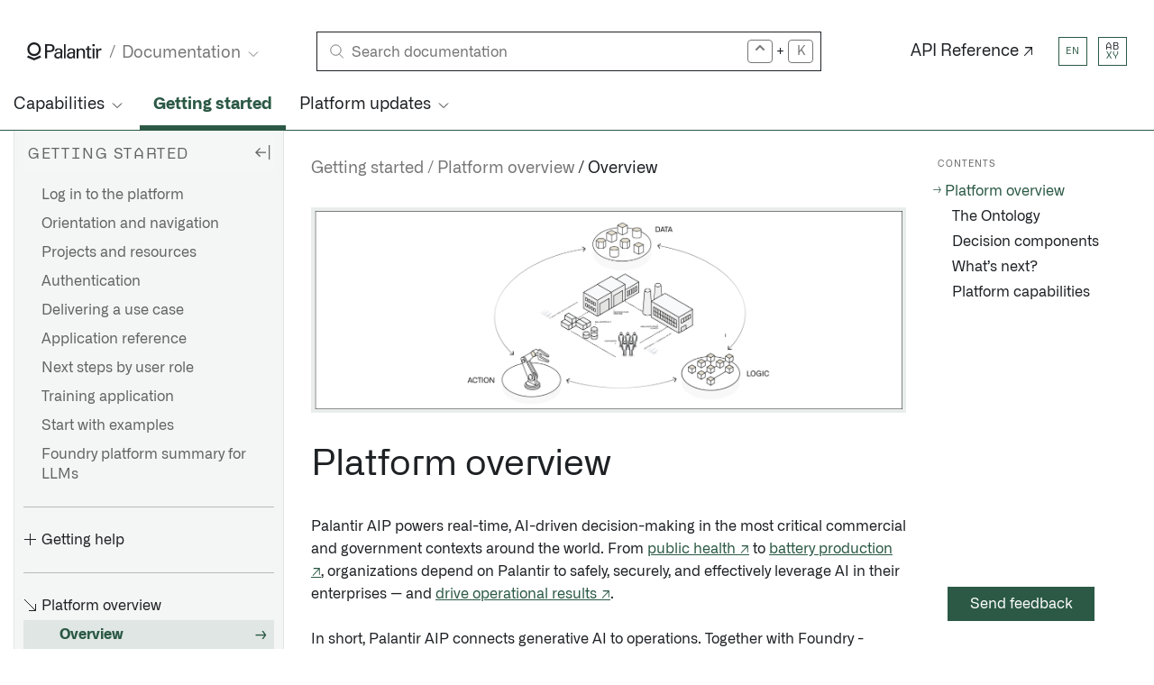

--- FILE ---
content_type: text/html
request_url: https://www.palantir.com/docs/foundry/platform-overview/overview
body_size: 54910
content:
<!DOCTYPE html><html><head><meta charSet="utf-8"/><meta name="viewport" content="width=device-width, initial-scale=1"/><meta http-equiv="X-Content-Type-Options" content="nosniff"/><meta http-equiv="X-XSS-Protection" content="1; mode=block"/><link rel="shortcut icon" href="/docs/favicon.ico"/><link rel="dns-prefetch" href="https://www.gstatic.com"/><link rel="preconnect" href="https://fonts.gstatic.com"/><link rel="dns-prefetch" href="https://fonts.gstatic.com"/><meta name="description" content=" Palantir AIP powers real-time, AI-driven decision-making in the most critical commercial and government contexts around the world. From public..."/><link rel="canonical" href="https://palantir.com/docs/foundry/platform-overview/overview/"/><meta property="og:title" content="Palantir"/><meta property="og:type" content="website"/><meta property="og:url" content="https://palantir.com/docs/foundry/platform-overview/overview/"/><meta property="og:site_name" content="Palantir"/><meta name="image" property="og:image" content="https://palantir.com/docs/resources/homepage/iso-grid.png"/><meta property="og:description" content=" Palantir AIP powers real-time, AI-driven decision-making in the most critical commercial and government contexts around the world. From public..."/><meta name="twitter:image" content="https://palantir.com/docs/resources/homepage/iso-grid.png"/><meta name="twitter:image:alt" content="Documentation | Palantir"/><meta name="twitter:card" content="summary_large_image"/><meta name="twitter:site" content="@palantirtech"/><link rel="preconnect" href="https://www.googletagmanager.com"/><link rel="dns-prefetch" href="https://www.google-analytics.com"/><title>Platform overview • Overview • Palantir</title><meta name="next-head-count" content="23"/><script type="text/javascript" data-nscript="beforeInteractive">function OptanonWrapper() {}</script><link rel="preload" href="/docs/_next/static/css/0c46a0dc90412232.css" as="style" crossorigin=""/><link rel="stylesheet" href="/docs/_next/static/css/0c46a0dc90412232.css" crossorigin="" data-n-g=""/><link rel="preload" href="/docs/_next/static/css/57d046b041f72019.css" as="style" crossorigin=""/><link rel="stylesheet" href="/docs/_next/static/css/57d046b041f72019.css" crossorigin="" data-n-p=""/><link rel="preload" href="/docs/_next/static/css/2320b4f864927efd.css" as="style" crossorigin=""/><link rel="stylesheet" href="/docs/_next/static/css/2320b4f864927efd.css" crossorigin="" data-n-p=""/><link rel="preload" href="/docs/_next/static/css/4e18a35e3f5b6245.css" as="style" crossorigin=""/><link rel="stylesheet" href="/docs/_next/static/css/4e18a35e3f5b6245.css" crossorigin="" data-n-p=""/><noscript data-n-css=""></noscript><script defer="" crossorigin="" nomodule="" src="/docs/_next/static/chunks/polyfills-c67a75d1b6f99dc8.js"></script><script src="https://cdn.cookielaw.org/scripttemplates/otSDKStub.js" data-document-language="true" data-domain-script="0c1270b7-3d02-4afa-bd15-f3c23839b75a" type="text/javascript" defer="" data-nscript="beforeInteractive" crossorigin=""></script><script src="/docs/_next/static/chunks/webpack-a192ab030e32fc1a.js" defer="" crossorigin=""></script><script src="/docs/_next/static/chunks/framework-b471ec5231b3bde1.js" defer="" crossorigin=""></script><script src="/docs/_next/static/chunks/main-f9e8b3b337275555.js" defer="" crossorigin=""></script><script src="/docs/_next/static/chunks/pages/_app-a7c20b9052312d5c.js" defer="" crossorigin=""></script><script src="/docs/_next/static/chunks/2993-051f04e98792373f.js" defer="" crossorigin=""></script><script src="/docs/_next/static/chunks/7072-d1dc8fd6e1a8f210.js" defer="" crossorigin=""></script><script src="/docs/_next/static/chunks/9399-b9401e40aa315fea.js" defer="" crossorigin=""></script><script src="/docs/_next/static/chunks/7470-a99189d4a9e3275d.js" defer="" crossorigin=""></script><script src="/docs/_next/static/chunks/9063-a2721201830dfbdc.js" defer="" crossorigin=""></script><script src="/docs/_next/static/chunks/2966-a195a99120a3d711.js" defer="" crossorigin=""></script><script src="/docs/_next/static/chunks/pages/%5B...slug%5D-50c3f1d0bb3dfabb.js" defer="" crossorigin=""></script><script src="/docs/_next/static/development/_buildManifest.js" defer="" crossorigin=""></script><script src="/docs/_next/static/development/_ssgManifest.js" defer="" crossorigin=""></script></head><body><div id="__next"><script id="docs-theme" nonce="**CSP_NONCE**">
                                (function() {
                                    const theme = document.cookie.split('; ').find(row => row.startsWith('docsColorTheme='));
                                    if (theme) {
                                        document.body.className = theme.split('=')[1] + "Theme";
                                    }
                                })();
                                </script><noscript><iframe src="https://www.googletagmanager.com/ns.html?id=GTM-PSL84DJ" height="0" width="0" style="display:none;visibility:hidden"></iframe></noscript><div class="ptcom-design__layoutWrapper__ianu1a ptcom-design__hasToc__ianu1a"><div class="ptcom-design__navContainer__ianu1a ptcom-design__hasDropdownNav__ianu1a"><div class="ptcom-design__cornerButtons__3m58h3"><button aria-expanded="false" class="ptcom-design__button__2ojheh" id="navBtn" title="Show Navigation"><div class="ptcom-design__burger__2ojheh hamburger hamburger--emphatic"><span class="hamburger-box"><span class="hamburger-inner"></span></span></div></button><button aria-expanded="false" class="ptcom-design__button__17iacsa" id="searchBtn" title="Search"><svg width="16" height="16" viewBox="0 0 16 16" xmlns="http://www.w3.org/2000/svg" role="img" fill="none"><title>Search</title><circle cx="9.543" cy="6.589" r="5.709" stroke="currentColor"></circle><path stroke="currentColor" d="M6.051 10.524l-4.95 4.949"></path></svg></button></div><div class="ptcom-design__brandBar__ianu1a"><div class="ptcom-design__logoContainer__ianu1a"><div class="ptcom-design__navBrand__dvbsn2"><a class="ptcom-design__branding__dvbsn2" aria-label="Link to Palantir homepage" id="logo" data-axe="reviewed" href="/docs/"><svg class="ptcom-design__logo__dvbsn2" width="83" height="20" viewBox="0 0 83 20" xmlns="http://www.w3.org/2000/svg" role="img"><title>Palantir</title><path d="M20.115 2.092h5.112c1.896 0 3.133.084 4.204 1.255.742.837 1.154 1.841 1.154 3.013 0 1.171-.412 2.176-1.236 3.012-.825.837-1.896 1.34-4.617 1.34H22.26v6.945h-2.144V2.092zm2.144 6.862h2.473c1.402 0 3.545-.084 3.545-2.678 0-2.427-1.979-2.427-3.133-2.427H22.26v5.105zm15.169 8.703c-.165-.502-.165-1.088-.165-1.59-.99 1.757-2.39 1.925-3.298 1.925-2.473 0-3.792-1.423-3.792-3.18 0-.837.33-2.26 1.896-3.18 1.154-.67 2.803-.67 3.71-.67.495 0 .824 0 1.402.084 0-1.339 0-1.925-.413-2.427-.412-.502-1.236-.67-1.813-.67-1.979 0-2.144 1.424-2.144 1.842h-1.978c.082-.586.165-1.339.742-2.008.824-.92 2.308-1.172 3.462-1.172 1.566 0 3.215.502 3.792 1.59.33.67.33 1.172.33 1.674l-.082 5.188c0 .167 0 1.59.165 2.678h-1.814v-.084zM36.026 12.3c-.824 0-3.874 0-3.874 2.176 0 .67.412 1.841 2.226 1.841.989 0 1.813-.418 2.308-1.172.412-.753.495-1.338.495-2.845-.33.084-.66 0-1.155 0zM40.89 2.092h1.979v15.565H40.89V2.092zm10.553 15.565c-.165-.502-.165-1.088-.165-1.59-.99 1.757-2.39 1.925-3.298 1.925-2.473 0-3.792-1.423-3.792-3.18 0-.837.33-2.26 1.896-3.18 1.154-.67 2.803-.67 3.71-.67.495 0 .824 0 1.402.084 0-1.339 0-1.925-.413-2.427-.412-.502-1.236-.67-1.813-.67-1.979 0-2.144 1.424-2.144 1.842h-1.978c.082-.586.164-1.339.742-2.008.824-.92 2.308-1.172 3.462-1.172 1.566 0 3.215.502 3.792 1.59.33.67.33 1.172.33 1.674l-.082 5.188c0 .167 0 1.59.165 2.678h-1.814v-.084zm-1.32-5.356c-.824 0-3.874 0-3.874 2.176 0 .67.412 1.841 2.226 1.841.99 0 1.814-.418 2.308-1.172.413-.753.495-1.338.495-2.845-.412.084-.66 0-1.154 0zm4.865-4.184V6.862h1.978v1.757c.248-.418.99-1.924 3.38-1.924.99 0 3.875.334 3.875 3.682v7.364H62.16v-6.862c0-.67-.082-1.34-.577-1.841-.495-.502-1.237-.753-1.896-.753-1.484 0-2.803 1.087-2.803 3.263v6.193h-1.979V8.117h.083zm9.893-1.255h1.896V4.519l1.978-.67v2.93h2.391v1.506h-2.39v6.443c0 .502 0 1.423 1.4 1.423.413 0 .825-.084.99-.084v1.59c-.33.084-.907.167-1.649.167-1.896 0-2.72-.586-2.72-2.343V8.284H64.88V6.862zm7.666-4.77h2.391v2.26h-2.39v-2.26zm.165 4.77h1.979v10.795h-1.979V6.862zm3.875 2.176c0-.753-.082-1.507-.082-2.176h1.978l.083 2.092c.412-1.506 1.648-2.008 2.555-2.092a9.379 9.379 0 011.402-.084v2.009c-.083 0-.248-.084-.412-.084h-.578c-2.39 0-2.885 1.422-2.885 3.263v5.774H76.67V9.037h-.083zM7.832 0C3.71 0 .33 3.431.33 7.615s3.38 7.615 7.502 7.615 7.502-3.43 7.502-7.615C15.334 3.431 11.954 0 7.832 0zm0 12.887c-2.886 0-5.194-2.343-5.194-5.272 0-2.929 2.308-5.272 5.194-5.272 2.885 0 5.194 2.343 5.194 5.272-.083 2.929-2.391 5.272-5.194 5.272zm6.677 1.674l-6.677 2.928-6.678-2.928L0 16.653 7.832 20l7.832-3.347-1.155-2.092z"></path></svg></a><div class="ptcom-design__subnavLink__dvbsn2"><li class="ptcom-design__item__1m512fx ptcom-design__subNavListContainer__1wclymi" tabindex="0"><div class="ptcom-design__pageGroupTitle__1m512fx ptcom-design__subNavPickerDropdown__1wclymi"><span>Documentation</span><svg class="ptcom-design__pageGroupTitleIcon__1m512fx" width="20" height="20" viewBox="0 0 20 20" role="img" fill="none" aria-label="chevron"><polyline points="5 7.5 10 12.5 15 7.5" stroke="currentColor"></polyline></svg></div><ul class="ptcom-design__pageGroupList__1m512fx ptcom-design__subNavList__1wclymi ptcom-design__pageGroupListFixedWidth__1m512fx"><li class="ptcom-design__item__1m512fx ptcom-design__pageGroupItem__1m512fx ptcom-design__isSelected__1m512fx"><a class="ptcom-design__itemLink__1m512fx" href="/docs/foundry/">Documentation</a></li><li class="ptcom-design__item__1m512fx ptcom-design__pageGroupItem__1m512fx"><a class="ptcom-design__itemLink__1m512fx" href="/docs/apollo/">Apollo</a></li><li class="ptcom-design__item__1m512fx ptcom-design__pageGroupItem__1m512fx"><a class="ptcom-design__itemLink__1m512fx" href="/docs/gotham/">Gotham</a></li></ul></li></div></div></div><div class="ptcom-design__searchContainer__ianu1a"><div class="ptcom-design__container__q5xn8a"><div class="ptcom-design__search__q5xn8a"><div class="ptcom-design__searchIcon__q5xn8a"><svg width="16" height="16" viewBox="0 0 16 16" xmlns="http://www.w3.org/2000/svg" role="img" fill="none"><title>Search documentation</title><circle cx="9.543" cy="6.589" r="5.709" stroke="currentColor"></circle><path stroke="currentColor" d="M6.051 10.524l-4.95 4.949"></path></svg></div><form method="GET" class="ptcom-design__inputForm__q5xn8a"><label class="ptcom-design__hiddenLabel__q5xn8a" for="query">Search</label><input autoComplete="off" class="ptcom-design__searchInput__q5xn8a" placeholder="Search documentation" type="search" id="query" name="query" value=""/></form><div class="ptcom-design__quickSearchRightSideContainer__q5xn8a"><svg version="1.1" id="Layer_1" x="0px" y="0px" viewBox="0 0 16 16" enable-background="new 0 0 16 16" class="ptcom-design__quickSearchRightSideButton__q5xn8a"><title>karat</title><g id="key_control_1_"><g><path fill-rule="evenodd" clip-rule="evenodd" d="M12.71,5.29l-4-4C8.53,1.11,8.28,1,8,1S7.47,1.11,7.29,1.29l-4,4
                    C3.11,5.47,3,5.72,3,6c0,0.55,0.45,1,1,1c0.28,0,0.53-0.11,0.71-0.29L8,3.41l3.29,3.29C11.47,6.89,11.72,7,12,7c0.55,0,1-0.45,1-1
                    C13,5.72,12.89,5.47,12.71,5.29z"></path></g></g></svg><p class="ptcom-design__addition__q5xn8a">+</p><p class="ptcom-design__quickSearchRightSideButton__q5xn8a">K</p></div></div></div></div><a class="ptcom-design__altLink__ianu1a" href="/docs/foundry/api-reference/">API Reference ↗</a><a class="ptcom-design__button__1d8xeyx ptcom-design__feedbackButton__ianu1a ptcom-design__feedbackButton-WithToc__ianu1a">Send feedback</a><div class="ptcom-design__pickers__ianu1a"><div class="ptcom-design__localePicker__1iq8m6k ptcom-design__themePicker__ianu1a" tabindex="0"><div class="ptcom-design__active__1iq8m6k"><button title="Select a locale" class="ptcom-design__button__1iq8m6k"><span>en</span></button></div><div class="ptcom-design__menu__1iq8m6k"><button title="Select en locale" class="ptcom-design__button__1iq8m6k ptcom-design__active__1iq8m6k"><span>en</span></button><button title="Select jp locale" class="ptcom-design__button__1iq8m6k"><span>jp</span></button><button title="Select kr locale" class="ptcom-design__button__1iq8m6k"><span>kr</span></button><button title="Select zh locale" class="ptcom-design__button__1iq8m6k"><span>zh</span></button></div></div><div class="ptcom-design__themePicker__110jm3f ptcom-design__themePicker__ianu1a" tabindex="0"><div class="ptcom-design__active__110jm3f"><button title="Current theme" class="ptcom-design__button__110jm3f ptcom-design__lightTheme__110jm3f"><span>AB</span><span>XY</span></button></div><div class="ptcom-design__menu__110jm3f"><button title="Select light theme" class="ptcom-design__button__110jm3f ptcom-design__lightTheme__110jm3f ptcom-design__active__110jm3f"><span>AB</span><span>XY</span></button><button title="Select lightBlue theme" class="ptcom-design__button__110jm3f ptcom-design__lightBlueTheme__110jm3f"><span>AB</span><span>XY</span></button><button title="Select lightGold theme" class="ptcom-design__button__110jm3f ptcom-design__lightGoldTheme__110jm3f"><span>AB</span><span>XY</span></button><button title="Select dark theme" class="ptcom-design__button__110jm3f ptcom-design__darkTheme__110jm3f"><span>AB</span><span>XY</span></button><button title="Select darkMint theme" class="ptcom-design__button__110jm3f ptcom-design__darkMintTheme__110jm3f"><span>AB</span><span>XY</span></button><button title="Select darkSalmon theme" class="ptcom-design__button__110jm3f ptcom-design__darkSalmonTheme__110jm3f"><span>AB</span><span>XY</span></button></div></div></div></div><div class="ptcom-design__dropdownNavContainer__ianu1a"><ul class="ptcom-design__dropdownNav__1m512fx ptcom-design__dropdownNav__ianu1a"><li class="ptcom-design__item__1m512fx" tabindex="0"><div class="ptcom-design__pageGroupTitle__1m512fx"><span>Capabilities</span><svg class="ptcom-design__pageGroupTitleIcon__1m512fx" width="20" height="20" viewBox="0 0 20 20" role="img" fill="none" aria-label="chevron"><polyline points="5 7.5 10 12.5 15 7.5" stroke="currentColor"></polyline></svg></div><ul class="ptcom-design__pageGroupList__1m512fx"><li class="ptcom-design__item__1m512fx ptcom-design__pageGroupItem__1m512fx"><a class="ptcom-design__itemLink__1m512fx" href="/docs/foundry/aip/overview/">AI Platform (AIP)</a></li><li class="ptcom-design__item__1m512fx ptcom-design__pageGroupItem__1m512fx"><a class="ptcom-design__itemLink__1m512fx" href="/docs/foundry/data-integration/overview/">Data connectivity &amp; integration</a></li><li class="ptcom-design__item__1m512fx ptcom-design__pageGroupItem__1m512fx"><a class="ptcom-design__itemLink__1m512fx" href="/docs/foundry/model-integration/overview/">Model connectivity &amp; development</a></li><li class="ptcom-design__item__1m512fx ptcom-design__pageGroupItem__1m512fx"><a class="ptcom-design__itemLink__1m512fx" href="/docs/foundry/ontology/overview/">Ontology building</a></li><li class="ptcom-design__item__1m512fx ptcom-design__pageGroupItem__1m512fx"><a class="ptcom-design__itemLink__1m512fx" href="/docs/foundry/dev-toolchain/overview/">Developer toolchain</a></li><li class="ptcom-design__item__1m512fx ptcom-design__pageGroupItem__1m512fx"><a class="ptcom-design__itemLink__1m512fx" href="/docs/foundry/app-building/overview/">Use case development</a></li><li class="ptcom-design__item__1m512fx ptcom-design__pageGroupItem__1m512fx"><a class="ptcom-design__itemLink__1m512fx" href="/docs/foundry/analytics/overview/">Analytics</a></li><li class="ptcom-design__item__1m512fx ptcom-design__pageGroupItem__1m512fx"><a class="ptcom-design__itemLink__1m512fx" href="/docs/foundry/devops/overview/">Product delivery</a></li><li class="ptcom-design__item__1m512fx ptcom-design__pageGroupItem__1m512fx"><a class="ptcom-design__itemLink__1m512fx" href="/docs/foundry/security/overview/">Security &amp; governance</a></li><li class="ptcom-design__item__1m512fx ptcom-design__pageGroupItem__1m512fx"><a class="ptcom-design__itemLink__1m512fx" href="/docs/foundry/administration/overview/">Management &amp; enablement</a></li></ul></li><li class="ptcom-design__item__1m512fx ptcom-design__isSelected__1m512fx"><a class="ptcom-design__itemLink__1m512fx" href="/docs/foundry/getting-started/overview/">Getting started</a></li><li class="ptcom-design__item__1m512fx" tabindex="0"><div class="ptcom-design__pageGroupTitle__1m512fx"><span>Platform updates</span><svg class="ptcom-design__pageGroupTitleIcon__1m512fx" width="20" height="20" viewBox="0 0 20 20" role="img" fill="none" aria-label="chevron"><polyline points="5 7.5 10 12.5 15 7.5" stroke="currentColor"></polyline></svg></div><ul class="ptcom-design__pageGroupList__1m512fx ptcom-design__pageGroupListFixedWidth__1m512fx"><li class="ptcom-design__item__1m512fx ptcom-design__pageGroupItem__1m512fx"><a class="ptcom-design__itemLink__1m512fx" href="/docs/foundry/announcements/">Announcements</a></li><li class="ptcom-design__item__1m512fx ptcom-design__pageGroupItem__1m512fx"><a class="ptcom-design__itemLink__1m512fx" href="/docs/foundry/announcements/release-notes/">Release notes</a></li></ul></li></ul></div></div><div class="ptcom-design__content__ianu1a ptcom-design__hasToc__ianu1a ptcom-design__hasDropdownNav__ianu1a ptcom-design__hasSidebarNav__ianu1a"><div class="ptcom-design__sideBarWrapper__ianu1a"><nav class="ptcom-design__sideBar__ianu1a ptcom-design__container__heuz3"><div class="ptcom-design__navContentWrapper__heuz3"><div class="ptcom-design__headerWithRightElement__heuz3"><h2 class="ptcom-design__header__heuz3">Getting started</h2><button aria-label="Hide sidebar" class="ptcom-design__hide-sidebar-button__heuz3"><svg xmlns="http://www.w3.org/2000/svg" width="24" height="24" viewBox="0 0 24 24" fill="none"><title>Hide sidebar</title><path d="M9.00002 17.0208L9.89585 16.1458L6.39585 12.6458H15.9999V11.3958H6.39585L9.91669 7.875L9.02085 7L4.00002 12.0208L9.00002 17.0208Z"></path><rect x="18.9999" y="4" width="1.25" height="16"></rect></svg></button></div><ul class="ptcom-design__navList__heuz3"><li><a class="ptcom-design__itemLink__heuz3" href="/docs/foundry/getting-started/overview/">Overview</a></li><li><a class="ptcom-design__itemLink__heuz3" href="/docs/foundry/getting-started/introductory-concepts/">Introductory concepts</a></li><li><a class="ptcom-design__itemLink__heuz3" href="/docs/foundry/getting-started/login/">Log in to the platform</a></li><li><a class="ptcom-design__itemLink__heuz3" href="/docs/foundry/getting-started/orientation-and-nav/">Orientation and navigation</a></li><li><a class="ptcom-design__itemLink__heuz3" href="/docs/foundry/getting-started/projects-and-resources/">Projects and resources</a></li><li><a class="ptcom-design__itemLink__heuz3" href="/docs/foundry/getting-started/authentication/">Authentication</a></li><li><a class="ptcom-design__itemLink__heuz3" href="/docs/foundry/getting-started/delivering-a-use-case/">Delivering a use case</a></li><li><a class="ptcom-design__itemLink__heuz3" href="/docs/foundry/getting-started/application-reference/">Application reference</a></li><li><a class="ptcom-design__itemLink__heuz3" href="/docs/foundry/getting-started/next-steps-by-role/">Next steps by user role</a></li><li><a class="ptcom-design__itemLink__heuz3" href="/docs/foundry/getting-started/training-application/">Training application</a></li><li><a class="ptcom-design__itemLink__heuz3" href="/docs/foundry/getting-started/start-with-examples/">Start with examples</a></li><li><a class="ptcom-design__itemLink__heuz3" href="/docs/foundry/getting-started/foundry-platform-summary-llm/">Foundry platform summary for LLMs</a></li><li><hr class="ptcom-design__pageDivider__heuz3"/></li><li class="ptcom-design__panel__heuz3"><div class="ptcom-design__panelTitle__heuz3"><span class="ptcom-design__panelIconCell__heuz3"><svg class="ptcom-design__panelIcon__heuz3 ptcom-design__panelIconDefault__heuz3" width="20" height="20" viewBox="0 0 20 20" role="img" fill="none"><path stroke="currentColor" d="M4,10.5h13m-6.5-6.5v13"></path></svg><svg class="ptcom-design__panelIcon__heuz3 ptcom-design__panelIconHover__heuz3" width="20" height="20" viewBox="0 0 20 20" role="img" fill="none"><path stroke="currentColor" d="M4,10.5h13m-6.5-6.5v13m0-15.5C5.5,1.5,1.5,5.53,1.5,10.5s4,9,9,9,9-4,9-9S15.5,1.5,10.5,1.5Z"></path></svg></span><span>Getting help</span></div><ul class="ptcom-design__panelList__heuz3"><li><a class="ptcom-design__itemLink__heuz3" href="/docs/foundry/getting-help/overview/">Overview</a></li><li><a class="ptcom-design__itemLink__heuz3" href="/docs/foundry/getting-help/file-support-ticket/">File a support ticket</a></li><li><a class="ptcom-design__itemLink__heuz3" href="/docs/foundry/getting-help/issues/">Issues application</a></li><li><a class="ptcom-design__itemLink__heuz3" href="/docs/foundry/getting-help/debug-using-devtools/">Debug with Chrome DevTools</a></li><li><a class="ptcom-design__itemLink__heuz3" href="/docs/foundry/getting-help/supported-browsers-network-requirements/">Supported browsers and endpoint requirements</a></li><li><a class="ptcom-design__itemLink__heuz3" href="/docs/foundry/getting-help/http-error-codes/">HTTP errors</a></li></ul></li><li><hr class="ptcom-design__pageDivider__heuz3"/></li><li class="ptcom-design__panel__heuz3 ptcom-design__isOpen__heuz3"><div class="ptcom-design__panelTitle__heuz3"><span class="ptcom-design__panelIconCell__heuz3"><svg class="ptcom-design__panelIcon__heuz3 ptcom-design__panelIconDefault__heuz3" width="20" height="20" viewBox="0 0 20 20" role="img" fill="none"><path stroke="currentColor" d="M16.5,9v7.5h-7.5m7.5,0L4,4"></path></svg><svg class="ptcom-design__panelIcon__heuz3 ptcom-design__panelIconHover__heuz3" width="20" height="20" viewBox="0 0 20 20" role="img" fill="none"><path stroke="currentColor" d="M1,7.5L5.5,3l4.5,4.5M5.5,3V15.5h11.5"></path></svg></span><span>Platform overview</span></div><ul class="ptcom-design__panelList__heuz3"><li><a class="ptcom-design__itemLink__heuz3 ptcom-design__isSelected__heuz3" href="/docs/foundry/platform-overview/overview/">Overview</a></li><li><a class="ptcom-design__itemLink__heuz3" href="/docs/foundry/platform-overview/architecture/">Architecture</a></li><li><a class="ptcom-design__itemLink__heuz3" href="/docs/foundry/platform-overview/interoperability/">Interoperability</a></li><li><a class="ptcom-design__itemLink__heuz3" href="/docs/foundry/platform-overview/aip-capabilities/">AIP capabilities</a></li><li><a class="ptcom-design__itemLink__heuz3" href="/docs/foundry/platform-overview/development-life-cycle/">Development lifecycle</a></li></ul></li><li><hr class="ptcom-design__pageDivider__heuz3"/></li><li class="ptcom-design__panel__heuz3"><div class="ptcom-design__panelTitle__heuz3"><span class="ptcom-design__panelIconCell__heuz3"><svg class="ptcom-design__panelIcon__heuz3 ptcom-design__panelIconDefault__heuz3" width="20" height="20" viewBox="0 0 20 20" role="img" fill="none"><path stroke="currentColor" d="M4,10.5h13m-6.5-6.5v13"></path></svg><svg class="ptcom-design__panelIcon__heuz3 ptcom-design__panelIconHover__heuz3" width="20" height="20" viewBox="0 0 20 20" role="img" fill="none"><path stroke="currentColor" d="M4,10.5h13m-6.5-6.5v13m0-15.5C5.5,1.5,1.5,5.53,1.5,10.5s4,9,9,9,9-4,9-9S15.5,1.5,10.5,1.5Z"></path></svg></span><span>Guides and workflows</span></div><ul class="ptcom-design__panelList__heuz3"><li><a class="ptcom-design__itemLink__heuz3" href="/docs/foundry/guides-and-workflows/overview/">Overview</a></li><li><a class="ptcom-design__itemLink__heuz3" href="/docs/foundry/guides-and-workflows/b2b-b2c-collaboration/">Manage B2B and B2C collaboration</a></li></ul></li><li><a class="ptcom-design__itemLink__heuz3" target="_blank" rel="noopener noreferrer" href="/docs/foundry/announcements/release-notes/">Release notes ↗</a></li></ul></div></nav></div><div data-pagefind-meta="product:foundry" data-pagefind-filter="product:foundry" class="ptcom-design__bodyContainer__ianu1a"><div class="ptcom-design__breadcrumbs__1gi647c" data-pagefind-meta="breadcrumb:Getting started / Platform overview / Overview"><span class="ptcom-design__crumb__1gi647c"><a class="ptcom-design__link__1gi647c" href="/docs/foundry/getting-started/overview/">Getting started</a></span><span class="ptcom-design__crumb__1gi647c"><a class="ptcom-design__link__1gi647c" data-pagefind-weight="7" href="/docs/foundry/platform-overview/overview/">Platform overview</a></span><span class="ptcom-design__crumb__1gi647c"><a class="ptcom-design__link__1gi647c" data-pagefind-weight="7" href="/docs/foundry/platform-overview/overview/">Overview</a></span></div><div data-pagefind-body="true"><div class="ptcom-design__markdownDoc__1uarhel"><p><img alt="Platform overview header image." height="600" src="/docs/resources/foundry/platform-overview/action-data-logic.png" style="aspect-ratio:2928 / 987" width="1779.9392097264438" node="[object Object]"/></p>
<h1 id="user-content-platform-overview" level="1" node="[object Object]" data-pagefind-weight="7"><a class="autolink-header" aria-hidden="true" tabindex="-1" aria-label="Copy link to section" href="#platform-overview"><svg class="autolink-img" xmlns="http://www.w3.org/2000/svg" width="25" height="25" fill="currentColor" viewBox="0 0 25 25"><path d="M20.368,10.29l-1.839,1.84a.75.75,0,1,1-1.061-1.06l1.84-1.841a3.214,3.214,0,0,0,0-4.539,3.286,3.286,0,0,0-4.538,0L11.411,8.05a2.3,2.3,0,0,0-.3.357,3.188,3.188,0,0,0,.3,4.183.75.75,0,1,1-1.061,1.06,4.664,4.664,0,0,1-.474-6.094,3.625,3.625,0,0,1,.474-.566l3.359-3.36a4.709,4.709,0,1,1,6.659,6.66Zm-7.779.06a.749.749,0,0,0,0,1.06,3.172,3.172,0,0,1,.749,3.353,3.068,3.068,0,0,1-.749,1.187L9.23,19.31a3.286,3.286,0,0,1-4.538,0,3.214,3.214,0,0,1,0-4.539l1.84-1.841a.75.75,0,1,0-1.061-1.06L3.632,13.71a4.709,4.709,0,1,0,6.659,6.66l3.359-3.36a4.546,4.546,0,0,0,1.105-1.756,4.712,4.712,0,0,0-1.105-4.9A.75.75,0,0,0,12.589,10.35Z"></path></svg></a>Platform overview</h1>
<p>Palantir AIP powers real-time, AI-driven decision-making in the most critical commercial and government contexts around the world. From <a href="https://www.youtube.com/watch?v=1F7apO2hFXk&amp;list=PLmKm_LhXXgqQra-4olkIlUtsUPAchcfJv&amp;index=4">public health ↗</a> to <a href="https://www.youtube.com/watch?v=3C4_3O2Grn4&amp;list=PLmKm_LhXXgqRam-Dgv5UWLhGweN9nmeUp&amp;index=3">battery production ↗</a>, organizations depend on Palantir to safely, securely, and effectively leverage AI in their enterprises — and <a href="https://www.youtube.com/watch?v=CmpQTrnL3ko&amp;list=PLmKm_LhXXgqQQGVPa4l88ExP556vDMTgF">drive operational results ↗</a>.</p>
<p>In short, Palantir AIP connects generative AI to operations. Together with Foundry - Palantir&#x27;s data operations platform - and Apollo - Palantir&#x27;s mission control for autonomous software deployment, AIP is part of an <em>AI Mesh</em> that can deliver the full gamut of AI-driven products, from LLM-powered web applications to mobile applications using vision-language models to edge applications that embed localized AI. We call this entire set of capabilities, functionality, and tooling the <em>Palantir platform</em>.</p>
<p><img alt="AI mesh diagram: the lowest layer is the Software Delivery Layer, known as Apollo. The middle layers are AIP and Foundry, comprising an ontology layer, core services layers, and security &amp; governance layer. The top layer consists of prebuilt AI products (AIP Now) and custom AI products (Build with AIP)." height="600" src="/docs/resources/foundry/platform-overview/ai-mesh.png" style="aspect-ratio:2790 / 1305" width="1282.7586206896551" node="[object Object]"/></p>
<p>While many factors contribute to achieving and scaling operational impact with the Palantir platform — including <a href="https://www.palantir.com/platforms/aip/bootcamp/">AIP Bootcamps ↗</a>, where customers are hands-on-keyboard and achieving outcomes with AI in a matter of hours — the key differentiator is a software architecture which revolves around the Palantir <a href="#the-ontology">Ontology</a>.</p>
<div class="ptcom-design__callout__19o1cwu ptcom-design__success__19o1cwu"><svg class="ptcom-design__icon__19o1cwu" width="20" height="20" viewBox="0 0 20 20" role="img" fill="currentColor"><path d="M10,2a8,8,0,1,0,8,8A8,8,0,0,0,10,2Zm1,13H9V10H7V8h4ZM10,7a1,1,0,1,1,1-1A1,1,0,0,1,10,7Z"></path></svg><div class="ptcom-design__title__19o1cwu">Palantir Learning portal</div><p>Learn important platform concepts in the <a href="http://learn.palantir.com/introduction-to-foundry-aip-for-enterprise-organizations">&quot;Introduction to Foundry &amp; AIP for Enterprise Organizations&quot; course on learn.palantir.com ↗</a>, or read on below.</p></div>
<h2 id="user-content-the-ontology" level="2" node="[object Object]" data-pagefind-weight="6.3"><a class="autolink-header" aria-hidden="true" tabindex="-1" aria-label="Copy link to section" href="#the-ontology"><svg class="autolink-img" xmlns="http://www.w3.org/2000/svg" width="25" height="25" fill="currentColor" viewBox="0 0 25 25"><path d="M20.368,10.29l-1.839,1.84a.75.75,0,1,1-1.061-1.06l1.84-1.841a3.214,3.214,0,0,0,0-4.539,3.286,3.286,0,0,0-4.538,0L11.411,8.05a2.3,2.3,0,0,0-.3.357,3.188,3.188,0,0,0,.3,4.183.75.75,0,1,1-1.061,1.06,4.664,4.664,0,0,1-.474-6.094,3.625,3.625,0,0,1,.474-.566l3.359-3.36a4.709,4.709,0,1,1,6.659,6.66Zm-7.779.06a.749.749,0,0,0,0,1.06,3.172,3.172,0,0,1,.749,3.353,3.068,3.068,0,0,1-.749,1.187L9.23,19.31a3.286,3.286,0,0,1-4.538,0,3.214,3.214,0,0,1,0-4.539l1.84-1.841a.75.75,0,1,0-1.061-1.06L3.632,13.71a4.709,4.709,0,1,0,6.659,6.66l3.359-3.36a4.546,4.546,0,0,0,1.105-1.756,4.712,4.712,0,0,0-1.105-4.9A.75.75,0,0,0,12.589,10.35Z"></path></svg></a>The Ontology</h2>
<p>The Ontology is designed to represent the <em>decisions</em> in an enterprise, not simply the data. Every organization in the world is faced with the challenge of how to execute the best possible decisions, often in real-time, while contending with internal and external conditions that are constantly in flux.</p>
<p>The complexity of these decision processes is reflected in the Ontology, which facilitates deep, two-way interoperability with existing enterprise systems. The Ontology automatically integrates the relevant data, logic and action components into a modern, AI-accessible computing environment. This unlocks the rapid development of operational applications with AI teaming, in addition to conventional business intelligence and analytical workflows.</p>
<h2 id="user-content-decision-components" level="2" node="[object Object]" data-pagefind-weight="6.3"><a class="autolink-header" aria-hidden="true" tabindex="-1" aria-label="Copy link to section" href="#decision-components"><svg class="autolink-img" xmlns="http://www.w3.org/2000/svg" width="25" height="25" fill="currentColor" viewBox="0 0 25 25"><path d="M20.368,10.29l-1.839,1.84a.75.75,0,1,1-1.061-1.06l1.84-1.841a3.214,3.214,0,0,0,0-4.539,3.286,3.286,0,0,0-4.538,0L11.411,8.05a2.3,2.3,0,0,0-.3.357,3.188,3.188,0,0,0,.3,4.183.75.75,0,1,1-1.061,1.06,4.664,4.664,0,0,1-.474-6.094,3.625,3.625,0,0,1,.474-.566l3.359-3.36a4.709,4.709,0,1,1,6.659,6.66Zm-7.779.06a.749.749,0,0,0,0,1.06,3.172,3.172,0,0,1,.749,3.353,3.068,3.068,0,0,1-.749,1.187L9.23,19.31a3.286,3.286,0,0,1-4.538,0,3.214,3.214,0,0,1,0-4.539l1.84-1.841a.75.75,0,1,0-1.061-1.06L3.632,13.71a4.709,4.709,0,1,0,6.659,6.66l3.359-3.36a4.546,4.546,0,0,0,1.105-1.756,4.712,4.712,0,0,0-1.105-4.9A.75.75,0,0,0,12.589,10.35Z"></path></svg></a>Decision components</h2>
<p>Every decision can be broken down into <strong>data</strong>, <strong>logic</strong>, and <strong>actions</strong>.</p>
<ul>
<li><strong>Data:</strong> What are the relevant facts or truth about the world and our operations that form the context for this decision?</li>
<li><strong>Logic:</strong> What organizational or business rules act as guardrails for this decision? What are the probabilities of certain outcomes under different assumptions? What have we done in previous, similar situations and what have the outcomes been? What are the inputs from our forecasting and optimization models?</li>
<li><strong>Actions:</strong> What are the &quot;kinetics&quot; or effects of this decision - that is, how does the decision manifest in the world? How do we reduce or collapse the steps between taking a decision in AIP and affecting an outcome in a production setting?</li>
</ul>
<p>In the Palantir platform, all of these components are designed to facilitate AI teaming patterns to unlock the full potential of your operators, analysts, and subject-matter experts.</p>
<div class="ptcom-design__callout__19o1cwu ptcom-design__success__19o1cwu"><svg class="ptcom-design__icon__19o1cwu" width="20" height="20" viewBox="0 0 20 20" role="img" fill="currentColor"><path d="M10,2a8,8,0,1,0,8,8A8,8,0,0,0,10,2Zm1,13H9V10H7V8h4ZM10,7a1,1,0,1,1,1-1A1,1,0,0,1,10,7Z"></path></svg><div class="ptcom-design__title__19o1cwu">Suggested reading</div><p>To learn more about how these decision components interact to guide workflow development, refer to the documentation on <a href="/docs/foundry/use-case-life-cycle/distilling-functional-requirements/">distilling functional requirements</a> as part of the <a href="/docs/foundry/use-case-life-cycle/overview/">use case lifecycle</a>, or find examples of industry-specific end-to-end workflows in the <a href="https://aip.palantir.com/">AIP Now showcase ↗</a>.</p></div>
<h3 id="user-content-data" level="3" node="[object Object]" data-pagefind-weight="5.6"><a class="autolink-header" aria-hidden="true" tabindex="-1" aria-label="Copy link to section" href="#data"><svg class="autolink-img" xmlns="http://www.w3.org/2000/svg" width="25" height="25" fill="currentColor" viewBox="0 0 25 25"><path d="M20.368,10.29l-1.839,1.84a.75.75,0,1,1-1.061-1.06l1.84-1.841a3.214,3.214,0,0,0,0-4.539,3.286,3.286,0,0,0-4.538,0L11.411,8.05a2.3,2.3,0,0,0-.3.357,3.188,3.188,0,0,0,.3,4.183.75.75,0,1,1-1.061,1.06,4.664,4.664,0,0,1-.474-6.094,3.625,3.625,0,0,1,.474-.566l3.359-3.36a4.709,4.709,0,1,1,6.659,6.66Zm-7.779.06a.749.749,0,0,0,0,1.06,3.172,3.172,0,0,1,.749,3.353,3.068,3.068,0,0,1-.749,1.187L9.23,19.31a3.286,3.286,0,0,1-4.538,0,3.214,3.214,0,0,1,0-4.539l1.84-1.841a.75.75,0,1,0-1.061-1.06L3.632,13.71a4.709,4.709,0,1,0,6.659,6.66l3.359-3.36a4.546,4.546,0,0,0,1.105-1.756,4.712,4.712,0,0,0-1.105-4.9A.75.75,0,0,0,12.589,10.35Z"></path></svg></a>Data</h3>
<p><img alt="Diagram of data connectivity for human+AI teaming." height="600" src="/docs/resources/foundry/platform-overview/data-connectivity.png" style="aspect-ratio:2287 / 1634" width="839.7796817625458" node="[object Object]"/></p>
<p>The Ontology integrates data as <a href="/docs/foundry/ontology/overview/#object-and-link-types">objects and links</a> in order to make the real-world complexity of operations understandable for both humans and AI. This unlocks the ability to build <em>Human + AI teaming</em> workflows.</p>
<p>The Ontology natively supports a wide range of data types as well as a number of extended primitives, such as <a href="/docs/foundry/ontology/overview-semantic-search/">semantic search</a> for unlocking unstructured data, <a href="/docs/foundry/media-sets-advanced-formats/media-overview/#media-references">media references</a> for working with images and video, and <a href="/docs/foundry/object-link-types/value-types-overview/">value types</a> for embedding additional constraints and context into data. These are the data building blocks for AI workflow development, described further in the <a href="#logic">Logic</a> and <a href="#actions">Actions</a> sections below.</p>
<p>This data model powers out-of-the-box applications for exploring structured, unstructured, geospatial, temporal, simulated, and other data modalities. These baseline tools are enriched with the context-aware <a href="/docs/foundry/assist/overview/">AIP Assist</a> to dramatically shorten the time-to-value when exploring and analyzing data in the platform.</p>
<p>In addition to application building and analytics, modeling data in the Ontology automatically creates a robust API gateway and Ontology Software Developer Kit (OSDK) to serve as an “operational bus” for connectivity throughout the enterprise.</p>
<h4 id="user-content-data-connectivity"><a class="autolink-header" aria-hidden="true" tabindex="-1" aria-label="Copy link to section" href="#data-connectivity"><svg class="autolink-img" xmlns="http://www.w3.org/2000/svg" width="25" height="25" fill="currentColor" viewBox="0 0 25 25"><path d="M20.368,10.29l-1.839,1.84a.75.75,0,1,1-1.061-1.06l1.84-1.841a3.214,3.214,0,0,0,0-4.539,3.286,3.286,0,0,0-4.538,0L11.411,8.05a2.3,2.3,0,0,0-.3.357,3.188,3.188,0,0,0,.3,4.183.75.75,0,1,1-1.061,1.06,4.664,4.664,0,0,1-.474-6.094,3.625,3.625,0,0,1,.474-.566l3.359-3.36a4.709,4.709,0,1,1,6.659,6.66Zm-7.779.06a.749.749,0,0,0,0,1.06,3.172,3.172,0,0,1,.749,3.353,3.068,3.068,0,0,1-.749,1.187L9.23,19.31a3.286,3.286,0,0,1-4.538,0,3.214,3.214,0,0,1,0-4.539l1.84-1.841a.75.75,0,1,0-1.061-1.06L3.632,13.71a4.709,4.709,0,1,0,6.659,6.66l3.359-3.36a4.546,4.546,0,0,0,1.105-1.756,4.712,4.712,0,0,0-1.105-4.9A.75.75,0,0,0,12.589,10.35Z"></path></svg></a>Data connectivity</h4>
<p>Data rarely comes packaged in the clean, correct, and well-shaped formats needed to accurately and reliably present truth to decision makers. To that end, the Palantir platform provides an extensible, multimodal data connection and integration framework that works with enterprise data systems out-of-the-box.</p>
<p><a href="/docs/foundry/pipeline-builder/overview/">Pipeline Builder</a> puts the power of <a href="/docs/foundry/pipeline-builder/pipeline-builder-llm/">LLM data transformation</a> into a point-and-click package, making it easy to use the latest LLMs to power pipeline-based transforms such as classification, sentiment analysis, summarization, entity extraction, or translation. This sets the stage for automatically creating &quot;proposals&quot; in the Ontology for operators to review and approve, without the lag of always running a live request to a model. (Note that, as discussed in the <a href="#logic">Logic</a> section below, these two approaches to interacting with models are highly complementary.)</p>
<p>In addition, <a href="/docs/foundry/assist/overview/">AIP Assist</a> in <a href="/docs/foundry/pipeline-builder/overview/">Pipeline Builder</a> and <a href="/docs/foundry/code-repositories/overview/">Code Repositories</a> accelerates data engineering with an AI partner that not only has access to Palantir documentation and repositories of generic code snippets, but also is deeply integrated into the platform frontend and can suggest next actions or relevant tutorials.</p>
<h3 id="user-content-logic" level="3" node="[object Object]" data-pagefind-weight="5.6"><a class="autolink-header" aria-hidden="true" tabindex="-1" aria-label="Copy link to section" href="#logic"><svg class="autolink-img" xmlns="http://www.w3.org/2000/svg" width="25" height="25" fill="currentColor" viewBox="0 0 25 25"><path d="M20.368,10.29l-1.839,1.84a.75.75,0,1,1-1.061-1.06l1.84-1.841a3.214,3.214,0,0,0,0-4.539,3.286,3.286,0,0,0-4.538,0L11.411,8.05a2.3,2.3,0,0,0-.3.357,3.188,3.188,0,0,0,.3,4.183.75.75,0,1,1-1.061,1.06,4.664,4.664,0,0,1-.474-6.094,3.625,3.625,0,0,1,.474-.566l3.359-3.36a4.709,4.709,0,1,1,6.659,6.66Zm-7.779.06a.749.749,0,0,0,0,1.06,3.172,3.172,0,0,1,.749,3.353,3.068,3.068,0,0,1-.749,1.187L9.23,19.31a3.286,3.286,0,0,1-4.538,0,3.214,3.214,0,0,1,0-4.539l1.84-1.841a.75.75,0,1,0-1.061-1.06L3.632,13.71a4.709,4.709,0,1,0,6.659,6.66l3.359-3.36a4.546,4.546,0,0,0,1.105-1.756,4.712,4.712,0,0,0-1.105-4.9A.75.75,0,0,0,12.589,10.35Z"></path></svg></a>Logic</h3>
<p><img alt="Diagram of logic connectivity for human+AI teaming." height="600" src="/docs/resources/foundry/platform-overview/logic-connectivity.png" style="aspect-ratio:2313 / 1591" width="872.2815839094909" node="[object Object]"/></p>
<p>If data defines the context for our decisions, logic encapsulates the reasoning and analysis that enriches this context, enabling Human+AI teams to make better decisions. This can be provided as additional context in the form of model outputs and visualizations presented within an operational application, or baked directly into the mechanics of an Action.</p>
<p>Given this broad definition, the ability to define and execute logic shows up throughout the platform; for example, let us consider <a href="#models">models</a>, <a href="#business-logic">business logic</a>, and <a href="#templated-analyses-and-reports">templated analyses and reports</a>.</p>
<h4 id="user-content-models"><a class="autolink-header" aria-hidden="true" tabindex="-1" aria-label="Copy link to section" href="#models"><svg class="autolink-img" xmlns="http://www.w3.org/2000/svg" width="25" height="25" fill="currentColor" viewBox="0 0 25 25"><path d="M20.368,10.29l-1.839,1.84a.75.75,0,1,1-1.061-1.06l1.84-1.841a3.214,3.214,0,0,0,0-4.539,3.286,3.286,0,0,0-4.538,0L11.411,8.05a2.3,2.3,0,0,0-.3.357,3.188,3.188,0,0,0,.3,4.183.75.75,0,1,1-1.061,1.06,4.664,4.664,0,0,1-.474-6.094,3.625,3.625,0,0,1,.474-.566l3.359-3.36a4.709,4.709,0,1,1,6.659,6.66Zm-7.779.06a.749.749,0,0,0,0,1.06,3.172,3.172,0,0,1,.749,3.353,3.068,3.068,0,0,1-.749,1.187L9.23,19.31a3.286,3.286,0,0,1-4.538,0,3.214,3.214,0,0,1,0-4.539l1.84-1.841a.75.75,0,1,0-1.061-1.06L3.632,13.71a4.709,4.709,0,1,0,6.659,6.66l3.359-3.36a4.546,4.546,0,0,0,1.105-1.756,4.712,4.712,0,0,0-1.105-4.9A.75.75,0,0,0,12.589,10.35Z"></path></svg></a>Models</h4>
<p><em>Generative AI, LLMs, forecasts, optimizers, etc.</em></p>
<p>Models like LLMs or forecasts take parameters and provide an output to serve as context for the decision at hand. In a cycle familiar to data scientists, these models often undergo an iterative process of training and refinement; however, using these models as operational workflows in production can be a challenge. Palantir&#x27;s modeling capabilities can facilitate operational deployment of models.</p>
<p>In the Palantir platform, the full lifecycle of a model is captured as a <a href="/docs/foundry/model-integration/objectives/">modeling objective</a> and the logic of the model itself is abstracted with a <a href="/docs/foundry/integrate-models/integrate-overview/">model adapter</a>. This approach means whether you <a href="/docs/foundry/integrate-models/model-asset-code-repositories/">train in the platform</a>, <a href="/docs/foundry/integrate-models/container-overview/">bring your own container</a>, or <a href="/docs/foundry/integrate-models/model-asset-files/">upload a pre-trained model</a>, models of all varieties can be bound to the Ontology through <a href="/docs/foundry/functions/functions-on-models/">Functions</a> for live interaction embedded in operational apps, or configured for <a href="/docs/foundry/manage-models/set-up-batch/">batch deployment</a> and scheduled for execution in a data pipeline.</p>
<p>Specifically for generative AI, Palantir&#x27;s <a href="/docs/foundry/aip/supported-llms/">Language Model Service</a> provides a unified interface for multi-modal interactivity while abstracting the specific model and provider implementation details, making it simple to develop across the landscape of commercially-available LLMs. To further improve outcomes, Palantir&#x27;s <a href="/docs/foundry/aip-evals/overview/">Evaluations</a> tool enables you to benchmark LLM performance over time and between models to monitor drift and make changes with confidence.</p>
<h4 id="user-content-business-logic"><a class="autolink-header" aria-hidden="true" tabindex="-1" aria-label="Copy link to section" href="#business-logic"><svg class="autolink-img" xmlns="http://www.w3.org/2000/svg" width="25" height="25" fill="currentColor" viewBox="0 0 25 25"><path d="M20.368,10.29l-1.839,1.84a.75.75,0,1,1-1.061-1.06l1.84-1.841a3.214,3.214,0,0,0,0-4.539,3.286,3.286,0,0,0-4.538,0L11.411,8.05a2.3,2.3,0,0,0-.3.357,3.188,3.188,0,0,0,.3,4.183.75.75,0,1,1-1.061,1.06,4.664,4.664,0,0,1-.474-6.094,3.625,3.625,0,0,1,.474-.566l3.359-3.36a4.709,4.709,0,1,1,6.659,6.66Zm-7.779.06a.749.749,0,0,0,0,1.06,3.172,3.172,0,0,1,.749,3.353,3.068,3.068,0,0,1-.749,1.187L9.23,19.31a3.286,3.286,0,0,1-4.538,0,3.214,3.214,0,0,1,0-4.539l1.84-1.841a.75.75,0,1,0-1.061-1.06L3.632,13.71a4.709,4.709,0,1,0,6.659,6.66l3.359-3.36a4.546,4.546,0,0,0,1.105-1.756,4.712,4.712,0,0,0-1.105-4.9A.75.75,0,0,0,12.589,10.35Z"></path></svg></a>Business logic</h4>
<p><em>Business rules, process mapping, semantic search</em></p>
<p>Where modeling approaches take a &quot;bottom-up&quot; approach to training on data, business logic generally goes &quot;top-down&quot; based on the explicit or implicit rules that govern an operational domain. These may live on an external system, to which Palantir can connect directly with <a href="/docs/foundry/data-connection/external-functions/">External Functions</a> and <a href="/docs/foundry/data-connection/webhooks-overview/">Webhooks</a> for live interactions in operational workflows, or through <a href="/docs/foundry/data-connection/external-transforms/">External Transforms</a> for pipeline connectivity. Business logic may also be authored directly within the Palantir platform using <a href="/docs/foundry/foundry-rules/overview/">Rules</a> and Pipeline Builder for logic in data pipelines, and Automate and Functions for logic that will be executed live.</p>
<h4 id="user-content-templated-analyses-and-reports"><a class="autolink-header" aria-hidden="true" tabindex="-1" aria-label="Copy link to section" href="#templated-analyses-and-reports"><svg class="autolink-img" xmlns="http://www.w3.org/2000/svg" width="25" height="25" fill="currentColor" viewBox="0 0 25 25"><path d="M20.368,10.29l-1.839,1.84a.75.75,0,1,1-1.061-1.06l1.84-1.841a3.214,3.214,0,0,0,0-4.539,3.286,3.286,0,0,0-4.538,0L11.411,8.05a2.3,2.3,0,0,0-.3.357,3.188,3.188,0,0,0,.3,4.183.75.75,0,1,1-1.061,1.06,4.664,4.664,0,0,1-.474-6.094,3.625,3.625,0,0,1,.474-.566l3.359-3.36a4.709,4.709,0,1,1,6.659,6.66Zm-7.779.06a.749.749,0,0,0,0,1.06,3.172,3.172,0,0,1,.749,3.353,3.068,3.068,0,0,1-.749,1.187L9.23,19.31a3.286,3.286,0,0,1-4.538,0,3.214,3.214,0,0,1,0-4.539l1.84-1.841a.75.75,0,1,0-1.061-1.06L3.632,13.71a4.709,4.709,0,1,0,6.659,6.66l3.359-3.36a4.546,4.546,0,0,0,1.105-1.756,4.712,4.712,0,0,0-1.105-4.9A.75.75,0,0,0,12.589,10.35Z"></path></svg></a>Templated analyses and reports</h4>
<p><em>Object views, analysis templates, generated reports</em></p>
<p>Logic does not live only in data science models or as hard-coded business rules; analysts often capture and collect high-value logic in one-off investigations, analyses, or reports. In the Palantir platform, you can build analyses and dashboards with point-and-click analysis tools like <a href="/docs/foundry/contour/overview/">Contour</a> and <a href="/docs/foundry/quiver/overview/">Quiver</a>, and notebooks like <a href="/docs/foundry/code-workspaces/overview/">Code Workspaces</a>. The semantics of the Ontology data model make it easy to template these analytical products and reuse them, whether embedded in <a href="/docs/foundry/object-views/config-overview/">Object Views</a> or <a href="/docs/foundry/workshop/module-interface/">Workshop applications</a>, or presented as stand-alone <a href="/docs/foundry/notepad/widgets-quiver-dashboard/">dashboards</a>. These object views, templated analyses, and dashboards can be plugged into operational apps to provide at-a-glance insights to guide decision-making, while providing avenues for further ad-hoc exploration.</p>
<p>Taken together, these three facets of logic - models, business logic, and templated analyses and reports - provide a toolkit or palette from which users can mix-and-match to provide decision makers with all of the context needed at the critical moment.</p>
<h3 id="user-content-actions" level="3" node="[object Object]" data-pagefind-weight="5.6"><a class="autolink-header" aria-hidden="true" tabindex="-1" aria-label="Copy link to section" href="#actions"><svg class="autolink-img" xmlns="http://www.w3.org/2000/svg" width="25" height="25" fill="currentColor" viewBox="0 0 25 25"><path d="M20.368,10.29l-1.839,1.84a.75.75,0,1,1-1.061-1.06l1.84-1.841a3.214,3.214,0,0,0,0-4.539,3.286,3.286,0,0,0-4.538,0L11.411,8.05a2.3,2.3,0,0,0-.3.357,3.188,3.188,0,0,0,.3,4.183.75.75,0,1,1-1.061,1.06,4.664,4.664,0,0,1-.474-6.094,3.625,3.625,0,0,1,.474-.566l3.359-3.36a4.709,4.709,0,1,1,6.659,6.66Zm-7.779.06a.749.749,0,0,0,0,1.06,3.172,3.172,0,0,1,.749,3.353,3.068,3.068,0,0,1-.749,1.187L9.23,19.31a3.286,3.286,0,0,1-4.538,0,3.214,3.214,0,0,1,0-4.539l1.84-1.841a.75.75,0,1,0-1.061-1.06L3.632,13.71a4.709,4.709,0,1,0,6.659,6.66l3.359-3.36a4.546,4.546,0,0,0,1.105-1.756,4.712,4.712,0,0,0-1.105-4.9A.75.75,0,0,0,12.589,10.35Z"></path></svg></a>Actions</h3>
<p><img alt="Diagram of action connectivity for human+AI teaming." height="600" src="/docs/resources/foundry/platform-overview/action-connectivity.png" style="aspect-ratio:2466 / 1608" width="920.1492537313434" node="[object Object]"/></p>
<p>For any decision to have an impact, the decision must propagate into the world. This is where Actions define the &quot;verbs&quot; of the enterprise - the things that are done - and control how human operators or AI agents can ensure that their decision persists, either within the Ontology data model or through interaction with <a href="/docs/foundry/action-types/side-effects-overview/">external systems</a>. In addition, capturing decision outcomes in the Ontology allows users to pair a particular decision with observations of the results in future data. This enables feedback loops that put future decisions in the context of past choices and can be used to retrain or fine-tune models, or simply support operators with a clearer picture of the past.</p>
<p>The atomic unit for representing these &quot;kinetics&quot; in the Ontology is an <a href="/docs/foundry/action-types/overview/">Action</a>, which provides specific, granular control for changing or creating data, as well as for orchestrating changes in external systems. Basic actions are simple to define with a point-and-click form configuration interface. Actions of arbitrary complexity can be specified with <a href="/docs/foundry/action-types/function-actions-overview/">Function-backed Actions</a> and the <a href="/docs/foundry/functions/api-ontology-edits/">Ontology Edits Typescript API</a>. Actions are also available to package within the <a href="/docs/foundry/ontology-sdk/overview/">Ontology Software Development Kit</a> (OSDK) and within the <a href="/docs/foundry/api/ontology-resources/actions/action-basics/">platform API</a> so that custom application development and existing third-party tools can easily and securely write back to the Ontology.</p>
<p><a href="/docs/foundry/action-types/permissions/">Permissions</a> for each Action determine which user or agent, under what conditions, is able to execute the action laying the foundation at the lowest level for secure, auditable, and transparent control.</p>
<p>In complex, tightly-coupled environments, such as a supply chain or a manufacturing floor, a small change can cause cascading effects with unexpected or unintended outcomes. The <a href="/docs/foundry/vertex/scenarios-overview/">Scenario</a> primitive allows users to project these consequences by making changes to a branch of the ontology, effectively creating a sandbox universe in which forecasts, business process models, and other analyses can be made on top of (and downstream of) the potential change. The <a href="/docs/foundry/vertex/overview/">Vertex</a> application specializes in this kind of process visualization and scenario testing; the <a href="/docs/foundry/workshop/scenarios-overview/">Workshop</a> application builder natively supports scenarios for developing operational applications that incorporate “What if...” workflows.</p>
<p>These primitives create an environment for safe development of Human+AI teams operating in production workflows. The granular permissions and access control from Actions provide a &quot;control plane&quot; in which agents are sandboxed with specific limitations on the data and tools they can wield. In most patterns, rather than directly make changes, AI agents create proposals either synchronously through direct integration with <a href="/docs/foundry/logic/overview/">AIP Logic</a> functions integrated into Workshop, or asynchronously through <a href="/docs/foundry/automate/overview/">Automate</a> or the <a href="/docs/foundry/pipeline-builder/pipeline-builder-llm/">Use LLM</a> node in Pipeline Builder. The resulting proposal can then be surfaced to an operator for refinement, feedback, and a resulting decision. This proposal-based pattern, in addition to reinforcing the “human in the loop” paradigm, also generates valuable metadata that enables a positive cycle where the Agent can learn and evolve with continuous feedback.</p>
<h2 id="user-content-whats-next" level="2" node="[object Object]" data-pagefind-weight="6.3"><a class="autolink-header" aria-hidden="true" tabindex="-1" aria-label="Copy link to section" href="#whats-next"><svg class="autolink-img" xmlns="http://www.w3.org/2000/svg" width="25" height="25" fill="currentColor" viewBox="0 0 25 25"><path d="M20.368,10.29l-1.839,1.84a.75.75,0,1,1-1.061-1.06l1.84-1.841a3.214,3.214,0,0,0,0-4.539,3.286,3.286,0,0,0-4.538,0L11.411,8.05a2.3,2.3,0,0,0-.3.357,3.188,3.188,0,0,0,.3,4.183.75.75,0,1,1-1.061,1.06,4.664,4.664,0,0,1-.474-6.094,3.625,3.625,0,0,1,.474-.566l3.359-3.36a4.709,4.709,0,1,1,6.659,6.66Zm-7.779.06a.749.749,0,0,0,0,1.06,3.172,3.172,0,0,1,.749,3.353,3.068,3.068,0,0,1-.749,1.187L9.23,19.31a3.286,3.286,0,0,1-4.538,0,3.214,3.214,0,0,1,0-4.539l1.84-1.841a.75.75,0,1,0-1.061-1.06L3.632,13.71a4.709,4.709,0,1,0,6.659,6.66l3.359-3.36a4.546,4.546,0,0,0,1.105-1.756,4.712,4.712,0,0,0-1.105-4.9A.75.75,0,0,0,12.589,10.35Z"></path></svg></a>What’s next?</h2>
<p>The best way to experience the power of AIP is to start building. Read the <a href="/docs/foundry/getting-started/overview/">getting started</a> guide for more information, or - if you have access to the platform - just ask AIP Assist where to start based on your intended goals.</p>
<div class="ptcom-design__callout__19o1cwu ptcom-design__success__19o1cwu"><svg class="ptcom-design__icon__19o1cwu" width="20" height="20" viewBox="0 0 20 20" role="img" fill="currentColor"><path d="M10,2a8,8,0,1,0,8,8A8,8,0,0,0,10,2Zm1,13H9V10H7V8h4ZM10,7a1,1,0,1,1,1-1A1,1,0,0,1,10,7Z"></path></svg><div class="ptcom-design__title__19o1cwu">Palantir Learning portal</div><p>To jumpstart building your first end-to-end sample workflow, navigate to <a href="http://learn.palantir.com/speedrun-your-first-e2e-workflow">learn.palantir.com ↗</a>.</p></div>
<p>For details on how various platform decision components interact to guide workflow development, refer to the discussion about <a href="/docs/foundry/use-case-life-cycle/distilling-functional-requirements/">distilling functional requirements</a> in the discussion of <a href="/docs/foundry/use-case-life-cycle/overview/">use case development</a>, or find examples of industry-specific end-to-end workflows in the <a href="https://aip.palantir.com/">AIP Now showcase ↗</a>.</p>
<p>Additionally, you can learn more about how AIP is built and how it integrates with existing investments across your organization:</p>
<ul>
<li><a href="/docs/foundry/platform-overview/architecture/">Architecture</a></li>
<li><a href="/docs/foundry/platform-overview/interoperability/">Interoperability</a></li>
<li><a href="/docs/foundry/platform-overview/development-life-cycle/">Development lifecycle</a></li>
</ul>
<h2 id="user-content-platform-capabilities" level="2" node="[object Object]" data-pagefind-weight="6.3"><a class="autolink-header" aria-hidden="true" tabindex="-1" aria-label="Copy link to section" href="#platform-capabilities"><svg class="autolink-img" xmlns="http://www.w3.org/2000/svg" width="25" height="25" fill="currentColor" viewBox="0 0 25 25"><path d="M20.368,10.29l-1.839,1.84a.75.75,0,1,1-1.061-1.06l1.84-1.841a3.214,3.214,0,0,0,0-4.539,3.286,3.286,0,0,0-4.538,0L11.411,8.05a2.3,2.3,0,0,0-.3.357,3.188,3.188,0,0,0,.3,4.183.75.75,0,1,1-1.061,1.06,4.664,4.664,0,0,1-.474-6.094,3.625,3.625,0,0,1,.474-.566l3.359-3.36a4.709,4.709,0,1,1,6.659,6.66Zm-7.779.06a.749.749,0,0,0,0,1.06,3.172,3.172,0,0,1,.749,3.353,3.068,3.068,0,0,1-.749,1.187L9.23,19.31a3.286,3.286,0,0,1-4.538,0,3.214,3.214,0,0,1,0-4.539l1.84-1.841a.75.75,0,1,0-1.061-1.06L3.632,13.71a4.709,4.709,0,1,0,6.659,6.66l3.359-3.36a4.546,4.546,0,0,0,1.105-1.756,4.712,4.712,0,0,0-1.105-4.9A.75.75,0,0,0,12.589,10.35Z"></path></svg></a>Platform capabilities</h2>
<p>The remainder of the documentation is organized as a collection of <a href="#platform-capabilities">platform capabilities</a>. Summaries of each can be found below:</p>
<ul>
<li><a href="#data-connectivity--integration">Data connectivity &amp; integration</a></li>
<li><a href="#model-connectivity--development">Model connectivity &amp; development</a></li>
<li><a href="#ontology-building">Ontology building</a></li>
<li><a href="#use-case-development">Use case development</a></li>
<li><a href="#analytics">Analytics</a></li>
<li><a href="#product-delivery">Product delivery</a></li>
<li><a href="#security--governance">Security &amp; governance</a></li>
</ul>
<h3 id="user-content-data-connectivity--integration" level="3" node="[object Object]" data-pagefind-weight="5.6"><a class="autolink-header" aria-hidden="true" tabindex="-1" aria-label="Copy link to section" href="#data-connectivity--integration"><svg class="autolink-img" xmlns="http://www.w3.org/2000/svg" width="25" height="25" fill="currentColor" viewBox="0 0 25 25"><path d="M20.368,10.29l-1.839,1.84a.75.75,0,1,1-1.061-1.06l1.84-1.841a3.214,3.214,0,0,0,0-4.539,3.286,3.286,0,0,0-4.538,0L11.411,8.05a2.3,2.3,0,0,0-.3.357,3.188,3.188,0,0,0,.3,4.183.75.75,0,1,1-1.061,1.06,4.664,4.664,0,0,1-.474-6.094,3.625,3.625,0,0,1,.474-.566l3.359-3.36a4.709,4.709,0,1,1,6.659,6.66Zm-7.779.06a.749.749,0,0,0,0,1.06,3.172,3.172,0,0,1,.749,3.353,3.068,3.068,0,0,1-.749,1.187L9.23,19.31a3.286,3.286,0,0,1-4.538,0,3.214,3.214,0,0,1,0-4.539l1.84-1.841a.75.75,0,1,0-1.061-1.06L3.632,13.71a4.709,4.709,0,1,0,6.659,6.66l3.359-3.36a4.546,4.546,0,0,0,1.105-1.756,4.712,4.712,0,0,0-1.105-4.9A.75.75,0,0,0,12.589,10.35Z"></path></svg></a>Data connectivity &amp; integration</h3>
<p>Palantir provides an extensible, multimodal data connection framework that connects to enterprise data systems out-of-the-box and provides:</p>
<ul>
<li>In-place, zero-copy access to existing data lakes and platforms;</li>
<li>An auto-scaling, Kubernetes-based build system for data that works across batch and streaming pipelines;</li>
<li>Integrated pipeline scheduling and orchestration;</li>
<li>Native health checks for all data flows; and</li>
<li>Comprehensive security functionality that spans role-, classification-, and purpose-based access controls.</li>
</ul>
<div class="ptcom-design__callout__19o1cwu ptcom-design__success__19o1cwu"><svg class="ptcom-design__icon__19o1cwu" width="20" height="20" viewBox="0 0 20 20" role="img" fill="currentColor"><path d="M10,2a8,8,0,1,0,8,8A8,8,0,0,0,10,2Zm1,13H9V10H7V8h4ZM10,7a1,1,0,1,1,1-1A1,1,0,0,1,10,7Z"></path></svg><div class="ptcom-design__title__19o1cwu">Suggested reading</div><p>Learn more with these resources:</p><ul>
<li><a href="/docs/foundry/data-integration/overview/">Overview: Data connectivity &amp; integration</a></li>
<li><a href="/docs/foundry/data-integration/connecting-to-data/">Connecting to data</a></li>
<li><a href="/docs/foundry/data-integration/virtual-tables/">Virtual Tables</a></li>
<li><a href="/docs/foundry/data-integration/data-pipeline/">What is a data pipeline?</a></li>
<li><a href="/docs/foundry/health-checks/overview/">Health checks</a></li>
<li><a href="/docs/foundry/security/securing-a-data-foundation/">Securing a data foundation</a></li>
</ul></div>
<h3 id="user-content-model-connectivity--development" level="3" node="[object Object]" data-pagefind-weight="5.6"><a class="autolink-header" aria-hidden="true" tabindex="-1" aria-label="Copy link to section" href="#model-connectivity--development"><svg class="autolink-img" xmlns="http://www.w3.org/2000/svg" width="25" height="25" fill="currentColor" viewBox="0 0 25 25"><path d="M20.368,10.29l-1.839,1.84a.75.75,0,1,1-1.061-1.06l1.84-1.841a3.214,3.214,0,0,0,0-4.539,3.286,3.286,0,0,0-4.538,0L11.411,8.05a2.3,2.3,0,0,0-.3.357,3.188,3.188,0,0,0,.3,4.183.75.75,0,1,1-1.061,1.06,4.664,4.664,0,0,1-.474-6.094,3.625,3.625,0,0,1,.474-.566l3.359-3.36a4.709,4.709,0,1,1,6.659,6.66Zm-7.779.06a.749.749,0,0,0,0,1.06,3.172,3.172,0,0,1,.749,3.353,3.068,3.068,0,0,1-.749,1.187L9.23,19.31a3.286,3.286,0,0,1-4.538,0,3.214,3.214,0,0,1,0-4.539l1.84-1.841a.75.75,0,1,0-1.061-1.06L3.632,13.71a4.709,4.709,0,1,0,6.659,6.66l3.359-3.36a4.546,4.546,0,0,0,1.105-1.756,4.712,4.712,0,0,0-1.105-4.9A.75.75,0,0,0,12.589,10.35Z"></path></svg></a>Model connectivity &amp; development</h3>
<p>Palantir offers an integrated, end-to-end environment for model development (e.g., in Python and R); flexible integration of external models built using industry-standard toolsets; governed paths to production for all developed or integrated models; and a “mission control” for continuous evaluation of deployed models.  The architectural goal is to provide a connection path for all business logic and modeling in the enterprise, regardless of where the given asset was trained, tested, and/or hosted.</p>
<div class="ptcom-design__callout__19o1cwu ptcom-design__success__19o1cwu"><svg class="ptcom-design__icon__19o1cwu" width="20" height="20" viewBox="0 0 20 20" role="img" fill="currentColor"><path d="M10,2a8,8,0,1,0,8,8A8,8,0,0,0,10,2Zm1,13H9V10H7V8h4ZM10,7a1,1,0,1,1,1-1A1,1,0,0,1,10,7Z"></path></svg><div class="ptcom-design__title__19o1cwu">Suggested reading</div><p>Learn more with these resources:</p><ul>
<li><a href="/docs/foundry/model-integration/overview/">Overview: Model connectivity &amp; enablement</a></li>
<li><a href="/docs/foundry/integrate-models/integrate-overview/">Model development</a></li>
<li><a href="/docs/foundry/integrate-models/external-model-connection/">Integrating external models</a></li>
<li><a href="/docs/foundry/evaluate-models/model-evaluation-automatic/">Evaluating models</a></li>
<li><a href="/docs/foundry/functions/functions-on-models/">Models in the Ontology</a></li>
</ul></div>
<h3 id="user-content-ontology-building" level="3" node="[object Object]" data-pagefind-weight="5.6"><a class="autolink-header" aria-hidden="true" tabindex="-1" aria-label="Copy link to section" href="#ontology-building"><svg class="autolink-img" xmlns="http://www.w3.org/2000/svg" width="25" height="25" fill="currentColor" viewBox="0 0 25 25"><path d="M20.368,10.29l-1.839,1.84a.75.75,0,1,1-1.061-1.06l1.84-1.841a3.214,3.214,0,0,0,0-4.539,3.286,3.286,0,0,0-4.538,0L11.411,8.05a2.3,2.3,0,0,0-.3.357,3.188,3.188,0,0,0,.3,4.183.75.75,0,1,1-1.061,1.06,4.664,4.664,0,0,1-.474-6.094,3.625,3.625,0,0,1,.474-.566l3.359-3.36a4.709,4.709,0,1,1,6.659,6.66Zm-7.779.06a.749.749,0,0,0,0,1.06,3.172,3.172,0,0,1,.749,3.353,3.068,3.068,0,0,1-.749,1.187L9.23,19.31a3.286,3.286,0,0,1-4.538,0,3.214,3.214,0,0,1,0-4.539l1.84-1.841a.75.75,0,1,0-1.061-1.06L3.632,13.71a4.709,4.709,0,1,0,6.659,6.66l3.359-3.36a4.546,4.546,0,0,0,1.105-1.756,4.712,4.712,0,0,0-1.105-4.9A.75.75,0,0,0,12.589,10.35Z"></path></svg></a>Ontology building</h3>
<p>As mentioned above, to create a comprehensive decision-centric model of the enterprise, the Ontology integrates:</p>
<ul>
<li><em>Data</em>, as <a href="/docs/foundry/ontology/overview/#object-and-link-types">objects and links</a>;</li>
<li><em>Logic</em>, as <a href="/docs/foundry/model-integration/overview/">models</a> and <a href="/docs/foundry/functions/overview/">functions</a>; and</li>
<li><em>Actions</em>, as platform <a href="/docs/foundry/action-types/overview/">actions</a>.</li>
</ul>
<p>These building blocks of the Ontology make the real-world complexity of operations understandable to both operators and AI, unlocking the ability to build hybrid human-AI workflows. Additional capabilities include:</p>
<ul>
<li>Structured mechanisms for capturing data from end users back into the semantic foundation;</li>
<li>Out-of-the-box applications for exploring the Ontology in structured, unstructured, geospatial, temporal, simulated, and other paradigms; and</li>
<li>The Ontology Software Developer Kit (OSDK) for leveraging the Ontology as an “operational bus” throughout all parts of the enterprise.</li>
</ul>
<div class="ptcom-design__callout__19o1cwu ptcom-design__success__19o1cwu"><svg class="ptcom-design__icon__19o1cwu" width="20" height="20" viewBox="0 0 20 20" role="img" fill="currentColor"><path d="M10,2a8,8,0,1,0,8,8A8,8,0,0,0,10,2Zm1,13H9V10H7V8h4ZM10,7a1,1,0,1,1,1-1A1,1,0,0,1,10,7Z"></path></svg><div class="ptcom-design__title__19o1cwu">Suggested reading</div><p>Learn more with these resources:</p><ul>
<li><a href="/docs/foundry/ontology/overview/">Overview: Ontology building</a></li>
<li><a href="/docs/foundry/ontology/why-ontology/">Why create an Ontology?</a></li>
<li><a href="/docs/foundry/logic/overview/">Ontology and AIP Logic</a></li>
<li><a href="/docs/foundry/ontology/models/">Models in the Ontology</a></li>
<li><a href="/docs/foundry/ontology/applications/">Ontology-aware applications</a></li>
<li><a href="/docs/foundry/vertex/overview/">System graphs and simulations</a></li>
<li><a href="/docs/foundry/ontology-sdk/overview/">Ontology SDK</a></li>
</ul></div>
<h3 id="user-content-use-case-development" level="3" node="[object Object]" data-pagefind-weight="5.6"><a class="autolink-header" aria-hidden="true" tabindex="-1" aria-label="Copy link to section" href="#use-case-development"><svg class="autolink-img" xmlns="http://www.w3.org/2000/svg" width="25" height="25" fill="currentColor" viewBox="0 0 25 25"><path d="M20.368,10.29l-1.839,1.84a.75.75,0,1,1-1.061-1.06l1.84-1.841a3.214,3.214,0,0,0,0-4.539,3.286,3.286,0,0,0-4.538,0L11.411,8.05a2.3,2.3,0,0,0-.3.357,3.188,3.188,0,0,0,.3,4.183.75.75,0,1,1-1.061,1.06,4.664,4.664,0,0,1-.474-6.094,3.625,3.625,0,0,1,.474-.566l3.359-3.36a4.709,4.709,0,1,1,6.659,6.66Zm-7.779.06a.749.749,0,0,0,0,1.06,3.172,3.172,0,0,1,.749,3.353,3.068,3.068,0,0,1-.749,1.187L9.23,19.31a3.286,3.286,0,0,1-4.538,0,3.214,3.214,0,0,1,0-4.539l1.84-1.841a.75.75,0,1,0-1.061-1.06L3.632,13.71a4.709,4.709,0,1,0,6.659,6.66l3.359-3.36a4.546,4.546,0,0,0,1.105-1.756,4.712,4.712,0,0,0-1.105-4.9A.75.75,0,0,0,12.589,10.35Z"></path></svg></a>Use case development</h3>
<p>Palantir&#x27;s application development framework enables enterprises to build operational workflows and develop use cases that leverage user actions, alerting, and other end-user frontline functions in collaboration with tool-wielding, data-aware AIP Agents.</p>
<p>Use case development capabilities include:</p>
<ul>
<li>Integration with AIP Logic for building custom workflow agents;</li>
<li>AI-assisted, low-code / no-code application building that automates security enforcement and the management of underlying storage and compute as well as data and model bindings;</li>
<li>An application development framework with live preview; and</li>
<li>APIs, webhooks, and other interfaces that allow for full-spectrum integration with the enterprise.</li>
</ul>
<div class="ptcom-design__callout__19o1cwu ptcom-design__success__19o1cwu"><svg class="ptcom-design__icon__19o1cwu" width="20" height="20" viewBox="0 0 20 20" role="img" fill="currentColor"><path d="M10,2a8,8,0,1,0,8,8A8,8,0,0,0,10,2Zm1,13H9V10H7V8h4ZM10,7a1,1,0,1,1,1-1A1,1,0,0,1,10,7Z"></path></svg><div class="ptcom-design__title__19o1cwu">Suggested reading</div><p>Learn more with these resources:</p><ul>
<li><a href="/docs/foundry/app-building/overview/">Overview: Use case development</a></li>
<li><a href="/docs/foundry/app-building/operational-apps/">Creating operational applications</a></li>
<li><a href="/docs/foundry/app-building/analytics-operations/">Connecting analytics to operations</a></li>
<li><a href="/docs/foundry/workshop/overview/">Low-code and no-code application building</a></li>
<li><a href="/docs/foundry/action-types/webhooks/">Integrating with existing systems</a></li>
</ul></div>
<h3 id="user-content-analytics" level="3" node="[object Object]" data-pagefind-weight="5.6"><a class="autolink-header" aria-hidden="true" tabindex="-1" aria-label="Copy link to section" href="#analytics"><svg class="autolink-img" xmlns="http://www.w3.org/2000/svg" width="25" height="25" fill="currentColor" viewBox="0 0 25 25"><path d="M20.368,10.29l-1.839,1.84a.75.75,0,1,1-1.061-1.06l1.84-1.841a3.214,3.214,0,0,0,0-4.539,3.286,3.286,0,0,0-4.538,0L11.411,8.05a2.3,2.3,0,0,0-.3.357,3.188,3.188,0,0,0,.3,4.183.75.75,0,1,1-1.061,1.06,4.664,4.664,0,0,1-.474-6.094,3.625,3.625,0,0,1,.474-.566l3.359-3.36a4.709,4.709,0,1,1,6.659,6.66Zm-7.779.06a.749.749,0,0,0,0,1.06,3.172,3.172,0,0,1,.749,3.353,3.068,3.068,0,0,1-.749,1.187L9.23,19.31a3.286,3.286,0,0,1-4.538,0,3.214,3.214,0,0,1,0-4.539l1.84-1.841a.75.75,0,1,0-1.061-1.06L3.632,13.71a4.709,4.709,0,1,0,6.659,6.66l3.359-3.36a4.546,4.546,0,0,0,1.105-1.756,4.712,4.712,0,0,0-1.105-4.9A.75.75,0,0,0,12.589,10.35Z"></path></svg></a>Analytics</h3>
<p>The platform provides analytical capabilities for every type of user, whether they can code or not. Capabilities include both point-and-click and code-based tools that enable table-based analysis, top-down visual analysis, geospatial analysis, time series analysis, scenario simulation, and more.</p>
<p>Palantir&#x27;s Analytics suite goes beyond conventional “read-only” paradigms to write data back into the Ontology, producing valuable new insights within unified security, lineage, and governance models.</p>
<p>The platform also interoperates with common modeling environments (supporting native usage of JupyterLab® and RStudio® Workbench with <a href="/docs/foundry/code-workspaces/overview/">Code Workspaces</a>) and business intelligence platforms (including <a href="/docs/foundry/analytics-connectivity/overview/">dedicated connectors</a> for Tableau® and PowerBI®).</p>
<div class="ptcom-design__callout__19o1cwu ptcom-design__success__19o1cwu"><svg class="ptcom-design__icon__19o1cwu" width="20" height="20" viewBox="0 0 20 20" role="img" fill="currentColor"><path d="M10,2a8,8,0,1,0,8,8A8,8,0,0,0,10,2Zm1,13H9V10H7V8h4ZM10,7a1,1,0,1,1,1-1A1,1,0,0,1,10,7Z"></path></svg><div class="ptcom-design__title__19o1cwu">Suggested reading</div><p>Learn more with these resources:</p><ul>
<li><a href="/docs/foundry/analytics/overview/">Overview: Analytics</a></li>
<li><a href="/docs/foundry/analytics/types-of-analysis/">Types of analysis</a></li>
<li><a href="/docs/foundry/code-workbook/overview/">Code-based analysis</a></li>
<li><a href="/docs/foundry/analytics/types-of-analysis/#time-series-analysis">Time series analysis</a></li>
</ul></div>
<h3 id="user-content-product-delivery" level="3" node="[object Object]" data-pagefind-weight="5.6"><a class="autolink-header" aria-hidden="true" tabindex="-1" aria-label="Copy link to section" href="#product-delivery"><svg class="autolink-img" xmlns="http://www.w3.org/2000/svg" width="25" height="25" fill="currentColor" viewBox="0 0 25 25"><path d="M20.368,10.29l-1.839,1.84a.75.75,0,1,1-1.061-1.06l1.84-1.841a3.214,3.214,0,0,0,0-4.539,3.286,3.286,0,0,0-4.538,0L11.411,8.05a2.3,2.3,0,0,0-.3.357,3.188,3.188,0,0,0,.3,4.183.75.75,0,1,1-1.061,1.06,4.664,4.664,0,0,1-.474-6.094,3.625,3.625,0,0,1,.474-.566l3.359-3.36a4.709,4.709,0,1,1,6.659,6.66Zm-7.779.06a.749.749,0,0,0,0,1.06,3.172,3.172,0,0,1,.749,3.353,3.068,3.068,0,0,1-.749,1.187L9.23,19.31a3.286,3.286,0,0,1-4.538,0,3.214,3.214,0,0,1,0-4.539l1.84-1.841a.75.75,0,1,0-1.061-1.06L3.632,13.71a4.709,4.709,0,1,0,6.659,6.66l3.359-3.36a4.546,4.546,0,0,0,1.105-1.756,4.712,4.712,0,0,0-1.105-4.9A.75.75,0,0,0,12.589,10.35Z"></path></svg></a>Product delivery</h3>
<p>The Palantir platform provides DevOps tooling to package, deploy, and maintain data products built in the platform. These product delivery capabilities include a packaging interface to create &quot;products&quot; consisting of collections of platform resources (pipelines, Ontologies, applications, models, etc.); a Marketplace storefront for product discovery and installation; and the ability to manage product installations with automatic upgrades, maintenance windows, and more.</p>
<div class="ptcom-design__callout__19o1cwu ptcom-design__success__19o1cwu"><svg class="ptcom-design__icon__19o1cwu" width="20" height="20" viewBox="0 0 20 20" role="img" fill="currentColor"><path d="M10,2a8,8,0,1,0,8,8A8,8,0,0,0,10,2Zm1,13H9V10H7V8h4ZM10,7a1,1,0,1,1,1-1A1,1,0,0,1,10,7Z"></path></svg><div class="ptcom-design__title__19o1cwu">Suggested reading</div><p>Learn more with these resources:</p><ul>
<li><a href="/docs/foundry/devops/overview/">Overview: Product delivery</a></li>
<li><a href="/docs/foundry/devops/core-concepts/">Core concepts</a></li>
<li><a href="/docs/foundry/marketplace/overview/">Finding and installing products in Marketplace</a></li>
<li><a href="/docs/foundry/foundry-devops/create-products/">Creating products</a></li>
</ul></div>
<h3 id="user-content-security--governance" level="3" node="[object Object]" data-pagefind-weight="5.6"><a class="autolink-header" aria-hidden="true" tabindex="-1" aria-label="Copy link to section" href="#security--governance"><svg class="autolink-img" xmlns="http://www.w3.org/2000/svg" width="25" height="25" fill="currentColor" viewBox="0 0 25 25"><path d="M20.368,10.29l-1.839,1.84a.75.75,0,1,1-1.061-1.06l1.84-1.841a3.214,3.214,0,0,0,0-4.539,3.286,3.286,0,0,0-4.538,0L11.411,8.05a2.3,2.3,0,0,0-.3.357,3.188,3.188,0,0,0,.3,4.183.75.75,0,1,1-1.061,1.06,4.664,4.664,0,0,1-.474-6.094,3.625,3.625,0,0,1,.474-.566l3.359-3.36a4.709,4.709,0,1,1,6.659,6.66Zm-7.779.06a.749.749,0,0,0,0,1.06,3.172,3.172,0,0,1,.749,3.353,3.068,3.068,0,0,1-.749,1.187L9.23,19.31a3.286,3.286,0,0,1-4.538,0,3.214,3.214,0,0,1,0-4.539l1.84-1.841a.75.75,0,1,0-1.061-1.06L3.632,13.71a4.709,4.709,0,1,0,6.659,6.66l3.359-3.36a4.546,4.546,0,0,0,1.105-1.756,4.712,4.712,0,0,0-1.105-4.9A.75.75,0,0,0,12.589,10.35Z"></path></svg></a>Security &amp; governance</h3>
<p>The Palantir platform features a comprehensive, best-in-class security model that propagates across the entire platform and, by default, remains with information wherever it travels. Capabilities include:</p>
<ul>
<li><a href="/docs/foundry/security/overview/#enterprise-security">Encryption of all data</a>, both in transit and at rest;</li>
<li>Authentication and identity protection controls;</li>
<li>Authorization controls that can blend role-, marking-, and purpose-driven paradigms;</li>
<li>Robust security <a href="/docs/foundry/security/audit-logs-overview/">audit logging</a>; and</li>
<li>Highly extensible information governance, management, and <a href="/docs/foundry/security/protecting-sensitive-data/">privacy controls</a>.</li>
</ul>
<div class="ptcom-design__callout__19o1cwu ptcom-design__success__19o1cwu"><svg class="ptcom-design__icon__19o1cwu" width="20" height="20" viewBox="0 0 20 20" role="img" fill="currentColor"><path d="M10,2a8,8,0,1,0,8,8A8,8,0,0,0,10,2Zm1,13H9V10H7V8h4ZM10,7a1,1,0,1,1,1-1A1,1,0,0,1,10,7Z"></path></svg><div class="ptcom-design__title__19o1cwu">Suggested reading</div><p>Learn more with these resources:</p><ul>
<li><a href="/docs/foundry/security/overview/">Overview: Security &amp; governance</a></li>
<li><a href="/docs/foundry/security/overview/#enterprise-security">Enterprise security</a></li>
<li><a href="/docs/foundry/security/audit-logs-overview/">Audit logging</a></li>
<li><a href="/docs/foundry/security/protecting-sensitive-data/">Privacy controls</a></li>
</ul></div>
<h3 id="user-content-management--enablement" level="3" node="[object Object]" data-pagefind-weight="5.6"><a class="autolink-header" aria-hidden="true" tabindex="-1" aria-label="Copy link to section" href="#management--enablement"><svg class="autolink-img" xmlns="http://www.w3.org/2000/svg" width="25" height="25" fill="currentColor" viewBox="0 0 25 25"><path d="M20.368,10.29l-1.839,1.84a.75.75,0,1,1-1.061-1.06l1.84-1.841a3.214,3.214,0,0,0,0-4.539,3.286,3.286,0,0,0-4.538,0L11.411,8.05a2.3,2.3,0,0,0-.3.357,3.188,3.188,0,0,0,.3,4.183.75.75,0,1,1-1.061,1.06,4.664,4.664,0,0,1-.474-6.094,3.625,3.625,0,0,1,.474-.566l3.359-3.36a4.709,4.709,0,1,1,6.659,6.66Zm-7.779.06a.749.749,0,0,0,0,1.06,3.172,3.172,0,0,1,.749,3.353,3.068,3.068,0,0,1-.749,1.187L9.23,19.31a3.286,3.286,0,0,1-4.538,0,3.214,3.214,0,0,1,0-4.539l1.84-1.841a.75.75,0,1,0-1.061-1.06L3.632,13.71a4.709,4.709,0,1,0,6.659,6.66l3.359-3.36a4.546,4.546,0,0,0,1.105-1.756,4.712,4.712,0,0,0-1.105-4.9A.75.75,0,0,0,12.589,10.35Z"></path></svg></a>Management &amp; enablement</h3>
<p>Platform administrators have access to a robust set of tools for managing the Palantir platform. The core applications for platform management are:</p>
<ul>
<li><a href="/docs/foundry/administration/control-panel/">Control Panel</a></li>
<li><a href="/docs/foundry/resource-management/overview/">Resource Management</a></li>
<li><a href="/docs/foundry/upgrade-assistant/overview/">Upgrade Assistant</a></li>
</ul>
<p>Platform administrators and program managers also have access to resources to facilitate user enablement, such as <a href="/docs/foundry/assist/overview/">AIP Assist</a>. These resources are described in the <a href="/docs/foundry/administration/overview/">management &amp; enablement documentation</a>.</p>
<div class="ptcom-design__callout__19o1cwu ptcom-design__success__19o1cwu"><svg class="ptcom-design__icon__19o1cwu" width="20" height="20" viewBox="0 0 20 20" role="img" fill="currentColor"><path d="M10,2a8,8,0,1,0,8,8A8,8,0,0,0,10,2Zm1,13H9V10H7V8h4ZM10,7a1,1,0,1,1,1-1A1,1,0,0,1,10,7Z"></path></svg><div class="ptcom-design__title__19o1cwu">Suggested reading</div><p>Learn more with these resources:</p><ul>
<li><a href="/docs/foundry/administration/overview/">Overview: Management &amp; enablement</a></li>
<li><a href="/docs/foundry/administration/enrollments-and-organizations/">Enrollments and organizations</a></li>
<li><a href="/docs/foundry/authentication/overview/">Authentication</a></li>
<li><a href="/docs/foundry/retention/overview/">Retention</a></li>
</ul></div></div></div><div class="ptcom-design__animatedLine__116w76e"><div class="ptcom-design__animatedLineRule__116w76e"></div></div><div class="ptcom-design__neighbours-container__1v6cwa0"><div><a class="ptcom-design__neighbours-link__1v6cwa0" href="/docs/foundry/getting-help/http-error-codes/"><span class="ptcom-design__neighbours-link-arrow__1v6cwa0 ptcom-design__neighbours-link-arrow-reversed__1v6cwa0" title="Previous page">←</span><div class="ptcom-design__neighbours-link-text__1v6cwa0"><span class="ptcom-design__neighbours-link-hint__1v6cwa0">PREVIOUS</span><span><span class="ptcom-design__neighbours-link-breadcrumb__1v6cwa0">Getting help / </span><span class="ptcom-design__neighbours-link-title__1v6cwa0">HTTP errors</span></span></div></a></div><div><a class="ptcom-design__neighbours-link__1v6cwa0" href="/docs/foundry/platform-overview/architecture/"><div class="ptcom-design__neighbours-link-text__1v6cwa0 ptcom-design__neighbours-link-text-end-aligned__1v6cwa0"><span class="ptcom-design__neighbours-link-hint__1v6cwa0">NEXT</span><span><span class="ptcom-design__neighbours-link-title__1v6cwa0">Architecture</span></span></div><span class="ptcom-design__neighbours-link-arrow__1v6cwa0" title="Next page">→</span></a></div></div><footer class="ptcom-design__footer__ianu1a"><p>© 2026 Palantir Technologies Inc. All rights reserved.</p><div class="ptcom-design__statement-links__ianu1a"><a href="https://www.palantir.com/cookie-statement/">Cookies Statement ↗</a><a href="https://www.palantir.com/privacy-and-security/">Privacy Statement ↗</a></div><button id="ot-sdk-btn" class="ptcom-design__button__ianu1a"><div class="ot-sdk-show-settings">Cookie Settings</div></button></footer></div><nav class="ptcom-design__toc__ianu1a ptcom-design__toc__1d5c3cr"><h2 class="ptcom-design__tocNavHeader__1d5c3cr">Contents</h2><ul class="ptcom-design__tocList__1d5c3cr"><li class="ptcom-design__tocListItem__1d5c3cr"><a class="ptcom-design__tocLink__1d5c3cr" href="#platform-overview">Platform overview</a><ul class="ptcom-design__tocList__1d5c3cr"><li class="ptcom-design__tocListItem__1d5c3cr"><a class="ptcom-design__tocLink__1d5c3cr" href="#the-ontology">The Ontology</a></li><li class="ptcom-design__tocListItem__1d5c3cr"><a class="ptcom-design__tocLink__1d5c3cr" href="#decision-components">Decision components</a></li><li class="ptcom-design__tocListItem__1d5c3cr"><a class="ptcom-design__tocLink__1d5c3cr" href="#whats-next">What’s next?</a></li><li class="ptcom-design__tocListItem__1d5c3cr"><a class="ptcom-design__tocLink__1d5c3cr" href="#platform-capabilities">Platform capabilities</a></li></ul></li></ul></nav></div></div></div><script id="__NEXT_DATA__" type="application/json" crossorigin="">{"props":{"pageProps":{"announcement":null,"context":"platform-overview","pageId":"overview","siteSettings":{"fields":{"clearSearchText":"Clear","errorPageCtaCopy":"Go to homepage","errorPageHeadingCopy":"Page not found... yet","errorPageTitle":"Palantir | Page Not Found","externalLinkNoticeBackButtonText":"Back","externalLinkNoticeContinueButtonText":"Continue","externalLinkNoticeHeaderText":"You are leaving Palantir.","externalLinkNoticeImage":{"fields":{"description":"","file":{"contentType":"image/svg+xml","details":{"image":{"height":754,"width":589},"size":561},"fileName":"world.svg","url":"//images.ctfassets.net/xrfr7uokpv1b/4ryxV2hCcbXjjGQqZHfonX/cad4414d1794b5c2245618acbfa47259/world.svg"},"title":"Globe "},"metadata":{"concepts":[],"tags":[]},"sys":{"createdAt":"2021-12-14T15:46:53.119Z","environment":{"sys":{"id":"master","linkType":"Environment","type":"Link"}},"id":"4ryxV2hCcbXjjGQqZHfonX","locale":"en-US","publishedVersion":8,"revision":2,"space":{"sys":{"id":"xrfr7uokpv1b","linkType":"Space","type":"Link"}},"type":"Asset","updatedAt":"2021-12-14T15:46:54.384Z"}},"externalLinkNoticeSubheaderText":{"content":[{"content":[{"data":{},"marks":[],"nodeType":"text","value":"You are now leaving Palantir’s website. Palantir does not endorse, has not verified, and is not responsible for, any content, views, products, services, or policies of any third-party websites, or for any verification or updates of such websites. Third-party websites may also include \"forward-looking statements\" which are inherently subject to risks and uncertainties, some of which cannot be predicted or quantified. Actual results could differ materially from those indicated in such forward-looking statements. "}],"data":{},"nodeType":"paragraph"},{"content":[{"data":{},"marks":[],"nodeType":"text","value":"Click ‘Continue’ to acknowledge the above and leave Palantir’s website. If you don’t want to leave Palantir’s website, simply click ‘Back’."}],"data":{},"nodeType":"paragraph"}],"data":{},"nodeType":"document"},"footerBlogSubLinks":[{"fields":{"links":[{"fields":{"text":"American Tech Fellowship","url":"/american-tech-fellowship/"},"metadata":{"concepts":[],"tags":[]},"sys":{"contentType":{"sys":{"id":"link","linkType":"ContentType","type":"Link"}},"createdAt":"2025-08-06T21:26:38.430Z","environment":{"sys":{"id":"master","linkType":"Environment","type":"Link"}},"id":"1QWpGAILOXBsP7NRbLLszf","locale":"en-US","publishedVersion":3,"revision":1,"space":{"sys":{"id":"xrfr7uokpv1b","linkType":"Space","type":"Link"}},"type":"Entry","updatedAt":"2025-08-06T21:26:38.430Z"}},{"fields":{"openInNewTab":false,"text":"Anti-Money Laundering","url":"/offerings/anti-money-laundering/"},"metadata":{"concepts":[],"tags":[]},"sys":{"contentType":{"sys":{"id":"link","linkType":"ContentType","type":"Link"}},"createdAt":"2021-08-03T17:25:04.209Z","environment":{"sys":{"id":"master","linkType":"Environment","type":"Link"}},"id":"6QDICP5W4Pjk9L7QM48C3j","locale":"en-US","publishedVersion":4,"revision":2,"space":{"sys":{"id":"xrfr7uokpv1b","linkType":"Space","type":"Link"}},"type":"Entry","updatedAt":"2023-01-17T20:07:13.052Z"}},{"fields":{"text":"Automotive \u0026 Mobility","url":"/offerings/automotive-mobility/"},"metadata":{"concepts":[],"tags":[]},"sys":{"contentType":{"sys":{"id":"link","linkType":"ContentType","type":"Link"}},"createdAt":"2021-12-02T22:22:30.878Z","environment":{"sys":{"id":"master","linkType":"Environment","type":"Link"}},"id":"5fSH3AdcrSs1uJ7SQRJE8d","locale":"en-US","publishedVersion":6,"revision":2,"space":{"sys":{"id":"xrfr7uokpv1b","linkType":"Space","type":"Link"}},"type":"Entry","updatedAt":"2023-08-01T14:14:51.201Z"}},{"fields":{"text":"Data Protection","url":"/offerings/data-protection/"},"metadata":{"concepts":[],"tags":[]},"sys":{"contentType":{"sys":{"id":"link","linkType":"ContentType","type":"Link"}},"createdAt":"2021-08-03T17:25:33.462Z","environment":{"sys":{"id":"master","linkType":"Environment","type":"Link"}},"id":"1esKLeUPZvPZ8zOwGGvyrT","locale":"en-US","publishedVersion":2,"revision":1,"space":{"sys":{"id":"xrfr7uokpv1b","linkType":"Space","type":"Link"}},"type":"Entry","updatedAt":"2021-08-03T17:25:33.462Z"}},{"fields":{"text":"Defense","url":"/offerings/defense/"},"metadata":{"concepts":[],"tags":[]},"sys":{"contentType":{"sys":{"id":"link","linkType":"ContentType","type":"Link"}},"createdAt":"2021-08-03T17:25:49.325Z","environment":{"sys":{"id":"master","linkType":"Environment","type":"Link"}},"id":"61l1hmYm3sRNGWGG5FTIkj","locale":"en-US","publishedVersion":8,"revision":3,"space":{"sys":{"id":"xrfr7uokpv1b","linkType":"Space","type":"Link"}},"type":"Entry","updatedAt":"2024-05-22T16:45:13.033Z"}},{"fields":{"text":"Energy","url":"/offerings/energy/"},"metadata":{"concepts":[],"tags":[]},"sys":{"contentType":{"sys":{"id":"link","linkType":"ContentType","type":"Link"}},"createdAt":"2021-08-03T17:26:22.332Z","environment":{"sys":{"id":"master","linkType":"Environment","type":"Link"}},"id":"7dw3GGCZbKcXFRgiYloIVj","locale":"en-US","publishedVersion":5,"revision":2,"space":{"sys":{"id":"xrfr7uokpv1b","linkType":"Space","type":"Link"}},"type":"Entry","updatedAt":"2024-05-22T16:45:13.408Z"}},{"fields":{"openInNewTab":false,"text":"Federal Health","url":"/offerings/federal-health/"},"metadata":{"concepts":[],"tags":[]},"sys":{"contentType":{"sys":{"id":"link","linkType":"ContentType","type":"Link"}},"createdAt":"2022-02-24T18:13:06.802Z","environment":{"sys":{"id":"master","linkType":"Environment","type":"Link"}},"id":"6Awe6c8k2MnxQor0pwgZXc","locale":"en-US","publishedVersion":7,"revision":2,"space":{"sys":{"id":"xrfr7uokpv1b","linkType":"Space","type":"Link"}},"type":"Entry","updatedAt":"2024-05-22T16:45:13.232Z"}},{"fields":{"openInNewTab":true,"text":"FedStart","url":"/offerings/fedstart/"},"metadata":{"concepts":[],"tags":[]},"sys":{"contentType":{"sys":{"id":"link","linkType":"ContentType","type":"Link"}},"createdAt":"2023-05-16T14:59:44.165Z","environment":{"sys":{"id":"master","linkType":"Environment","type":"Link"}},"id":"3QpJ9lJ47X028P1gRnVmG3","locale":"en-US","publishedVersion":8,"revision":3,"space":{"sys":{"id":"xrfr7uokpv1b","linkType":"Space","type":"Link"}},"type":"Entry","updatedAt":"2024-05-22T16:45:12.145Z"}},{"fields":{"text":"Financial Services","url":"https://www.palantir.com/offerings/financial-services"},"metadata":{"concepts":[],"tags":[]},"sys":{"contentType":{"sys":{"id":"link","linkType":"ContentType","type":"Link"}},"createdAt":"2021-12-09T19:29:33.969Z","environment":{"sys":{"id":"master","linkType":"Environment","type":"Link"}},"id":"7hsWU3BYcARFkOWEKnUDuy","locale":"en-US","publishedVersion":11,"revision":3,"space":{"sys":{"id":"xrfr7uokpv1b","linkType":"Space","type":"Link"}},"type":"Entry","updatedAt":"2025-08-06T21:26:39.587Z"}},{"fields":{"text":"Food \u0026 Beverage","url":"/offerings/food-and-beverage/"},"metadata":{"concepts":[],"tags":[]},"sys":{"contentType":{"sys":{"id":"link","linkType":"ContentType","type":"Link"}},"createdAt":"2025-05-06T21:16:02.520Z","environment":{"sys":{"id":"master","linkType":"Environment","type":"Link"}},"id":"30k9eGjYkmRKdUWtlyVlO3","locale":"en-US","publishedVersion":3,"revision":1,"space":{"sys":{"id":"xrfr7uokpv1b","linkType":"Space","type":"Link"}},"type":"Entry","updatedAt":"2025-05-06T21:16:02.520Z"}},{"fields":{"text":"Palantir for Builders","url":"/offerings/palantir-for-builders/"},"metadata":{"concepts":[],"tags":[]},"sys":{"contentType":{"sys":{"id":"link","linkType":"ContentType","type":"Link"}},"createdAt":"2021-09-29T14:33:21.962Z","environment":{"sys":{"id":"master","linkType":"Environment","type":"Link"}},"id":"7iGMnDnzWct9mq6UhkEzda","locale":"en-US","publishedVersion":6,"revision":2,"space":{"sys":{"id":"xrfr7uokpv1b","linkType":"Space","type":"Link"}},"type":"Entry","updatedAt":"2024-05-30T17:26:37.981Z"}},{"fields":{"openInNewTab":false,"text":"Govt Financial Management","url":"/offerings/financial-services/government/"},"metadata":{"concepts":[],"tags":[]},"sys":{"contentType":{"sys":{"id":"link","linkType":"ContentType","type":"Link"}},"createdAt":"2021-09-16T14:42:10.195Z","environment":{"sys":{"id":"master","linkType":"Environment","type":"Link"}},"id":"5BYr0LC8uRvsBdd29sdZF8","locale":"en-US","publishedVersion":10,"revision":4,"space":{"sys":{"id":"xrfr7uokpv1b","linkType":"Space","type":"Link"}},"type":"Entry","updatedAt":"2023-01-17T20:07:12.578Z"}},{"fields":{"openInNewTab":false,"text":"Hospital Operations","url":"/offerings/palantir-for-hospitals/"},"metadata":{"concepts":[],"tags":[]},"sys":{"contentType":{"sys":{"id":"link","linkType":"ContentType","type":"Link"}},"createdAt":"2022-08-16T15:14:34.175Z","environment":{"sys":{"id":"master","linkType":"Environment","type":"Link"}},"id":"6CVgjbhil720EoUoirgmks","locale":"en-US","publishedVersion":15,"revision":7,"space":{"sys":{"id":"xrfr7uokpv1b","linkType":"Space","type":"Link"}},"type":"Entry","updatedAt":"2025-02-13T17:03:21.360Z"}},{"fields":{"openInNewTab":false,"text":"Insurance","url":"/offerings/insurance/"},"metadata":{"concepts":[],"tags":[]},"sys":{"contentType":{"sys":{"id":"link","linkType":"ContentType","type":"Link"}},"createdAt":"2025-03-04T22:19:27.737Z","environment":{"sys":{"id":"master","linkType":"Environment","type":"Link"}},"id":"3sqRdcWsnIMlxNiJTMO8jh","locale":"en-US","publishedVersion":4,"revision":1,"space":{"sys":{"id":"xrfr7uokpv1b","linkType":"Space","type":"Link"}},"type":"Entry","updatedAt":"2025-03-04T22:19:27.737Z"}},{"fields":{"openInNewTab":false,"text":"Intelligence","url":"/offerings/intelligence/"},"metadata":{"concepts":[],"tags":[]},"sys":{"contentType":{"sys":{"id":"link","linkType":"ContentType","type":"Link"}},"createdAt":"2021-08-03T17:27:15.974Z","environment":{"sys":{"id":"master","linkType":"Environment","type":"Link"}},"id":"58W1T4BAg27b5Q5wIMZCKE","locale":"en-US","publishedVersion":5,"revision":2,"space":{"sys":{"id":"xrfr7uokpv1b","linkType":"Space","type":"Link"}},"type":"Entry","updatedAt":"2023-01-17T20:07:12.546Z"}},{"fields":{"text":"Life Sciences","url":"/offerings/life-sciences/"},"metadata":{"concepts":[],"tags":[]},"sys":{"contentType":{"sys":{"id":"link","linkType":"ContentType","type":"Link"}},"createdAt":"2021-08-03T17:26:40.474Z","environment":{"sys":{"id":"master","linkType":"Environment","type":"Link"}},"id":"3GOxJgoIS2Yz6wwkq0jsmr","locale":"en-US","publishedVersion":7,"revision":3,"space":{"sys":{"id":"xrfr7uokpv1b","linkType":"Space","type":"Link"}},"type":"Entry","updatedAt":"2025-06-24T17:16:10.453Z"}},{"fields":{"openInNewTab":true,"text":"Mission Manager","url":"/mission-manager/"},"metadata":{"concepts":[],"tags":[]},"sys":{"contentType":{"sys":{"id":"link","linkType":"ContentType","type":"Link"}},"createdAt":"2025-03-11T15:39:48.409Z","environment":{"sys":{"id":"master","linkType":"Environment","type":"Link"}},"id":"65VUmUecarWD9PDIW5S2Aj","locale":"en-US","publishedVersion":3,"revision":1,"space":{"sys":{"id":"xrfr7uokpv1b","linkType":"Space","type":"Link"}},"type":"Entry","updatedAt":"2025-03-11T15:39:48.409Z"}},{"fields":{"openInNewTab":true,"text":"Procurement","url":"/offerings/procurement/"},"metadata":{"concepts":[],"tags":[]},"sys":{"contentType":{"sys":{"id":"link","linkType":"ContentType","type":"Link"}},"createdAt":"2025-07-08T19:40:04.066Z","environment":{"sys":{"id":"master","linkType":"Environment","type":"Link"}},"id":"5oCxktlDVfPwCPr2lGRkdG","locale":"en-US","publishedVersion":3,"revision":1,"space":{"sys":{"id":"xrfr7uokpv1b","linkType":"Space","type":"Link"}},"type":"Entry","updatedAt":"2025-07-08T19:40:04.066Z"}},{"fields":{"text":"Rail","url":"/offerings/palantir-for-rail/"},"metadata":{"concepts":[],"tags":[]},"sys":{"contentType":{"sys":{"id":"link","linkType":"ContentType","type":"Link"}},"createdAt":"2023-10-24T15:03:13.886Z","environment":{"sys":{"id":"master","linkType":"Environment","type":"Link"}},"id":"4vNkfLJFFOwp4hj4OHjcQX","locale":"en-US","publishedVersion":3,"revision":1,"space":{"sys":{"id":"xrfr7uokpv1b","linkType":"Space","type":"Link"}},"type":"Entry","updatedAt":"2023-10-24T15:03:13.886Z"}},{"fields":{"openInNewTab":false,"text":"Readiness","url":"/offerings/readiness/"},"metadata":{"concepts":[],"tags":[]},"sys":{"contentType":{"sys":{"id":"link","linkType":"ContentType","type":"Link"}},"createdAt":"2022-08-04T20:14:55.651Z","environment":{"sys":{"id":"master","linkType":"Environment","type":"Link"}},"id":"01s7pgWETvGVT05L50bLIq","locale":"en-US","publishedVersion":3,"revision":1,"space":{"sys":{"id":"xrfr7uokpv1b","linkType":"Space","type":"Link"}},"type":"Entry","updatedAt":"2022-08-04T20:14:55.651Z"}},{"fields":{"text":"Retail","url":"/offerings/retail/"},"metadata":{"concepts":[],"tags":[]},"sys":{"contentType":{"sys":{"id":"link","linkType":"ContentType","type":"Link"}},"createdAt":"2021-08-03T17:28:10.616Z","environment":{"sys":{"id":"master","linkType":"Environment","type":"Link"}},"id":"23JXROxEqRBP4GZOjSgrNC","locale":"en-US","publishedVersion":5,"revision":2,"space":{"sys":{"id":"xrfr7uokpv1b","linkType":"Space","type":"Link"}},"type":"Entry","updatedAt":"2024-05-22T16:45:11.853Z"}},{"fields":{"openInNewTab":false,"text":"Secure Collaboration","url":"/offerings/defense/secure-collaboration/"},"metadata":{"concepts":[],"tags":[]},"sys":{"contentType":{"sys":{"id":"link","linkType":"ContentType","type":"Link"}},"createdAt":"2023-01-26T18:40:00.310Z","environment":{"sys":{"id":"master","linkType":"Environment","type":"Link"}},"id":"6C4FbM7rrMkjkDBr4JlsMP","locale":"en-US","publishedVersion":4,"revision":1,"space":{"sys":{"id":"xrfr7uokpv1b","linkType":"Space","type":"Link"}},"type":"Entry","updatedAt":"2023-01-26T18:40:00.310Z"}},{"fields":{"openInNewTab":false,"text":"Semiconductors","url":"/offerings/semiconductors/"},"metadata":{"concepts":[],"tags":[]},"sys":{"contentType":{"sys":{"id":"link","linkType":"ContentType","type":"Link"}},"createdAt":"2023-08-10T15:11:12.343Z","environment":{"sys":{"id":"master","linkType":"Environment","type":"Link"}},"id":"2QhXbzGV8UugQEG8v4H1nW","locale":"en-US","publishedVersion":3,"revision":1,"space":{"sys":{"id":"xrfr7uokpv1b","linkType":"Space","type":"Link"}},"type":"Entry","updatedAt":"2023-08-10T15:11:12.343Z"}},{"fields":{"text":"Supply Chain","url":"https://www.palantir.com/offerings/supply-chain/"},"metadata":{"concepts":[],"tags":[]},"sys":{"contentType":{"sys":{"id":"link","linkType":"ContentType","type":"Link"}},"createdAt":"2021-08-03T17:28:42.156Z","environment":{"sys":{"id":"master","linkType":"Environment","type":"Link"}},"id":"3ZzGXCvGLZhyEwLh4YLgJk","locale":"en-US","publishedVersion":6,"revision":2,"space":{"sys":{"id":"xrfr7uokpv1b","linkType":"Space","type":"Link"}},"type":"Entry","updatedAt":"2024-05-22T16:45:12.179Z"}},{"fields":{"text":"Telecommunications","url":"/offerings/telecommunications/"},"metadata":{"concepts":[],"tags":[]},"sys":{"contentType":{"sys":{"id":"link","linkType":"ContentType","type":"Link"}},"createdAt":"2021-12-16T18:59:28.464Z","environment":{"sys":{"id":"master","linkType":"Environment","type":"Link"}},"id":"1hrs3aWRmLsNOWiudJY9pS","locale":"en-US","publishedVersion":2,"revision":1,"space":{"sys":{"id":"xrfr7uokpv1b","linkType":"Space","type":"Link"}},"type":"Entry","updatedAt":"2021-12-16T18:59:28.464Z"}},{"fields":{"openInNewTab":false,"text":"Utilities","url":"https://www.palantir.com/offerings/utilities/"},"metadata":{"concepts":[],"tags":[]},"sys":{"contentType":{"sys":{"id":"link","linkType":"ContentType","type":"Link"}},"createdAt":"2022-05-05T14:33:52.646Z","environment":{"sys":{"id":"master","linkType":"Environment","type":"Link"}},"id":"6kmfTZkW9EUkJrYzD0uCQS","locale":"en-US","publishedVersion":9,"revision":3,"space":{"sys":{"id":"xrfr7uokpv1b","linkType":"Space","type":"Link"}},"type":"Entry","updatedAt":"2024-05-22T16:45:13.268Z"}}],"title":"Offerings"},"metadata":{"concepts":[],"tags":[]},"sys":{"contentType":{"sys":{"id":"linkSet","linkType":"ContentType","type":"Link"}},"createdAt":"2021-08-03T17:26:06.784Z","environment":{"sys":{"id":"master","linkType":"Environment","type":"Link"}},"id":"6drDVjICxSgAoXdfhwm7OR","locale":"en-US","publishedVersion":151,"revision":37,"space":{"sys":{"id":"xrfr7uokpv1b","linkType":"Space","type":"Link"}},"type":"Entry","updatedAt":"2025-08-06T21:26:39.490Z"}},{"fields":{"links":[{"fields":{"text":"Airbus","url":"/impact/airbus/"},"metadata":{"concepts":[],"tags":[]},"sys":{"contentType":{"sys":{"id":"link","linkType":"ContentType","type":"Link"}},"createdAt":"2023-09-19T14:12:04.495Z","environment":{"sys":{"id":"master","linkType":"Environment","type":"Link"}},"id":"4tZeFXVlKbxZr8wQyxXiOw","locale":"en-US","publishedVersion":3,"revision":1,"space":{"sys":{"id":"xrfr7uokpv1b","linkType":"Space","type":"Link"}},"type":"Entry","updatedAt":"2023-09-19T14:12:04.495Z"}},{"fields":{"text":"Axel Springer","url":"/impact/axel-springer/"},"metadata":{"concepts":[],"tags":[]},"sys":{"contentType":{"sys":{"id":"link","linkType":"ContentType","type":"Link"}},"createdAt":"2023-08-01T14:14:52.208Z","environment":{"sys":{"id":"master","linkType":"Environment","type":"Link"}},"id":"6THvuFDxX7PJBTCi7T6xPM","locale":"en-US","publishedVersion":2,"revision":1,"space":{"sys":{"id":"xrfr7uokpv1b","linkType":"Space","type":"Link"}},"type":"Entry","updatedAt":"2023-08-01T14:14:52.208Z"}},{"fields":{"text":"Cleveland Clinic","url":"/impact/cleveland-clinic/"},"metadata":{"concepts":[],"tags":[]},"sys":{"contentType":{"sys":{"id":"link","linkType":"ContentType","type":"Link"}},"createdAt":"2023-11-07T21:55:57.929Z","environment":{"sys":{"id":"master","linkType":"Environment","type":"Link"}},"id":"2Lv9hHiiw3ZmbLIoR9aGkF","locale":"en-US","publishedVersion":4,"revision":2,"space":{"sys":{"id":"xrfr7uokpv1b","linkType":"Space","type":"Link"}},"type":"Entry","updatedAt":"2023-11-08T15:20:29.134Z"}},{"fields":{"text":"Concordance","url":"/impact/concordance/"},"metadata":{"concepts":[],"tags":[]},"sys":{"contentType":{"sys":{"id":"link","linkType":"ContentType","type":"Link"}},"createdAt":"2023-08-01T14:14:50.836Z","environment":{"sys":{"id":"master","linkType":"Environment","type":"Link"}},"id":"3xCUWMdxmkJKMh2JUkgYeN","locale":"en-US","publishedVersion":3,"revision":1,"space":{"sys":{"id":"xrfr7uokpv1b","linkType":"Space","type":"Link"}},"type":"Entry","updatedAt":"2023-08-01T14:14:50.836Z"}},{"fields":{"text":"Doosan Infracore","url":"/impact/powering-innovation-for-doosan-infracore/"},"metadata":{"concepts":[],"tags":[]},"sys":{"contentType":{"sys":{"id":"link","linkType":"ContentType","type":"Link"}},"createdAt":"2021-08-03T17:35:48.061Z","environment":{"sys":{"id":"master","linkType":"Environment","type":"Link"}},"id":"J4v3j9F0s2FTTjrEkt0aB","locale":"en-US","publishedVersion":4,"revision":2,"space":{"sys":{"id":"xrfr7uokpv1b","linkType":"Space","type":"Link"}},"type":"Entry","updatedAt":"2022-08-16T15:14:32.891Z"}},{"fields":{"text":"Fujitsu","url":"/impact/fujitsu/"},"metadata":{"concepts":[],"tags":[]},"sys":{"contentType":{"sys":{"id":"link","linkType":"ContentType","type":"Link"}},"createdAt":"2023-08-01T14:14:50.897Z","environment":{"sys":{"id":"master","linkType":"Environment","type":"Link"}},"id":"3YITD2YwGQ3BwybzuH7nJy","locale":"en-US","publishedVersion":3,"revision":1,"space":{"sys":{"id":"xrfr7uokpv1b","linkType":"Space","type":"Link"}},"type":"Entry","updatedAt":"2023-08-01T14:14:50.897Z"}},{"fields":{"text":"Jacobs","url":"/impact/jacobs/"},"metadata":{"concepts":[],"tags":[]},"sys":{"contentType":{"sys":{"id":"link","linkType":"ContentType","type":"Link"}},"createdAt":"2023-08-01T14:14:51.433Z","environment":{"sys":{"id":"master","linkType":"Environment","type":"Link"}},"id":"6aGELIWF9Tws2ALzgS4wcj","locale":"en-US","publishedVersion":3,"revision":1,"space":{"sys":{"id":"xrfr7uokpv1b","linkType":"Space","type":"Link"}},"type":"Entry","updatedAt":"2023-08-01T14:14:51.433Z"}},{"fields":{"text":"Kinder Morgan","url":"/impact/kindermorgan/"},"metadata":{"concepts":[],"tags":[]},"sys":{"contentType":{"sys":{"id":"link","linkType":"ContentType","type":"Link"}},"createdAt":"2023-08-01T14:14:52.161Z","environment":{"sys":{"id":"master","linkType":"Environment","type":"Link"}},"id":"6hTslUR24KdfE4TI6ui4ZW","locale":"en-US","publishedVersion":3,"revision":1,"space":{"sys":{"id":"xrfr7uokpv1b","linkType":"Space","type":"Link"}},"type":"Entry","updatedAt":"2023-08-01T14:14:52.161Z"}},{"fields":{"text":"NHS","url":"/uk/healthcare/"},"metadata":{"concepts":[],"tags":[]},"sys":{"contentType":{"sys":{"id":"link","linkType":"ContentType","type":"Link"}},"createdAt":"2023-08-01T14:14:51.108Z","environment":{"sys":{"id":"master","linkType":"Environment","type":"Link"}},"id":"4TsvEHV1S4wL4CLGc0XbzZ","locale":"en-US","publishedVersion":3,"revision":1,"space":{"sys":{"id":"xrfr7uokpv1b","linkType":"Space","type":"Link"}},"type":"Entry","updatedAt":"2023-08-01T14:14:51.108Z"}},{"fields":{"text":"Noto Peninsula Earthquake","url":"/impact/disaster-response/"},"metadata":{"concepts":[],"tags":[]},"sys":{"contentType":{"sys":{"id":"link","linkType":"ContentType","type":"Link"}},"createdAt":"2025-12-04T23:39:29.605Z","environment":{"sys":{"id":"master","linkType":"Environment","type":"Link"}},"id":"4Q50D99kUmnHqEKSTTOBaQ","locale":"en-US","publishedVersion":8,"revision":3,"space":{"sys":{"id":"xrfr7uokpv1b","linkType":"Space","type":"Link"}},"type":"Entry","updatedAt":"2025-12-18T20:32:55.425Z"}},{"fields":{"text":"Pacific Gas \u0026 Electric","url":"/impact/pacific-gas-and-electric/"},"metadata":{"concepts":[],"tags":[]},"sys":{"contentType":{"sys":{"id":"link","linkType":"ContentType","type":"Link"}},"createdAt":"2022-04-14T16:35:01.579Z","environment":{"sys":{"id":"master","linkType":"Environment","type":"Link"}},"id":"1lzEFeVj452Orsv4xV4O0r","locale":"en-US","publishedVersion":5,"revision":2,"space":{"sys":{"id":"xrfr7uokpv1b","linkType":"Space","type":"Link"}},"type":"Entry","updatedAt":"2023-08-01T14:14:50.224Z"}},{"fields":{"text":"Ringier","url":"/impact/ringier/"},"metadata":{"concepts":[],"tags":[]},"sys":{"contentType":{"sys":{"id":"link","linkType":"ContentType","type":"Link"}},"createdAt":"2021-08-03T17:36:09.882Z","environment":{"sys":{"id":"master","linkType":"Environment","type":"Link"}},"id":"Uc9QWpIR1erCDhS9O4WLC","locale":"en-US","publishedVersion":2,"revision":1,"space":{"sys":{"id":"xrfr7uokpv1b","linkType":"Space","type":"Link"}},"type":"Entry","updatedAt":"2021-08-03T17:36:09.882Z"}},{"fields":{"text":"Sonnedix","url":"/impact/sonnedix/"},"metadata":{"concepts":[],"tags":[]},"sys":{"contentType":{"sys":{"id":"link","linkType":"ContentType","type":"Link"}},"createdAt":"2023-08-01T14:14:51.168Z","environment":{"sys":{"id":"master","linkType":"Environment","type":"Link"}},"id":"5B3YUUYIHoBHIrjyR6BAlF","locale":"en-US","publishedVersion":3,"revision":1,"space":{"sys":{"id":"xrfr7uokpv1b","linkType":"Space","type":"Link"}},"type":"Entry","updatedAt":"2023-08-01T14:14:51.168Z"}},{"fields":{"text":"SOMPO","url":"/impact/sompo/"},"metadata":{"concepts":[],"tags":[]},"sys":{"contentType":{"sys":{"id":"link","linkType":"ContentType","type":"Link"}},"createdAt":"2021-10-06T15:55:28.705Z","environment":{"sys":{"id":"master","linkType":"Environment","type":"Link"}},"id":"3Fmq1gbKPTYyYJa2My8re6","locale":"en-US","publishedVersion":10,"revision":3,"space":{"sys":{"id":"xrfr7uokpv1b","linkType":"Space","type":"Link"}},"type":"Entry","updatedAt":"2024-05-22T16:45:11.985Z"}},{"fields":{"text":"Swiss Re","url":"/impact/swiss-re/"},"metadata":{"concepts":[],"tags":[]},"sys":{"contentType":{"sys":{"id":"link","linkType":"ContentType","type":"Link"}},"createdAt":"2022-07-07T17:08:33.471Z","environment":{"sys":{"id":"master","linkType":"Environment","type":"Link"}},"id":"5lD0BrNscXWlG7PeWys6Hr","locale":"en-US","publishedVersion":3,"revision":1,"space":{"sys":{"id":"xrfr7uokpv1b","linkType":"Space","type":"Link"}},"type":"Entry","updatedAt":"2022-07-07T17:08:33.471Z"}},{"fields":{"text":"Tampa General Hospital","url":"/impact/tampa-general-hospital/"},"metadata":{"concepts":[],"tags":[]},"sys":{"contentType":{"sys":{"id":"link","linkType":"ContentType","type":"Link"}},"createdAt":"2023-08-01T14:14:50.958Z","environment":{"sys":{"id":"master","linkType":"Environment","type":"Link"}},"id":"44rwz1NEjS2bC2wF9FLwxd","locale":"en-US","publishedVersion":3,"revision":1,"space":{"sys":{"id":"xrfr7uokpv1b","linkType":"Space","type":"Link"}},"type":"Entry","updatedAt":"2023-08-01T14:14:50.958Z"}},{"fields":{"text":"World Food Programme","url":"/impact/world-food-programme/"},"metadata":{"concepts":[],"tags":[]},"sys":{"contentType":{"sys":{"id":"link","linkType":"ContentType","type":"Link"}},"createdAt":"2021-08-19T18:16:47.078Z","environment":{"sys":{"id":"master","linkType":"Environment","type":"Link"}},"id":"4nJA08pTcNWDdrsYmI4Jzi","locale":"en-US","publishedVersion":3,"revision":1,"space":{"sys":{"id":"xrfr7uokpv1b","linkType":"Space","type":"Link"}},"type":"Entry","updatedAt":"2021-08-19T18:16:47.078Z"}}],"title":"Impact Studies"},"metadata":{"concepts":[],"tags":[]},"sys":{"contentType":{"sys":{"id":"linkSet","linkType":"ContentType","type":"Link"}},"createdAt":"2021-08-03T17:36:15.442Z","environment":{"sys":{"id":"master","linkType":"Environment","type":"Link"}},"id":"7LYgjwbk9ujptigAznMmVp","locale":"en-US","publishedVersion":121,"revision":32,"space":{"sys":{"id":"xrfr7uokpv1b","linkType":"Space","type":"Link"}},"type":"Entry","updatedAt":"2025-12-18T20:32:55.579Z"}},{"fields":{"links":[{"fields":{"openInNewTab":true,"text":"AI + ML","url":"/platforms/aip/"},"metadata":{"concepts":[],"tags":[]},"sys":{"contentType":{"sys":{"id":"link","linkType":"ContentType","type":"Link"}},"createdAt":"2021-07-27T19:32:26.195Z","environment":{"sys":{"id":"master","linkType":"Environment","type":"Link"}},"id":"5Z72ss5QMejzBMRFsIgm9c","locale":"en-US","publishedVersion":12,"revision":5,"space":{"sys":{"id":"xrfr7uokpv1b","linkType":"Space","type":"Link"}},"type":"Entry","updatedAt":"2023-04-27T20:22:49.057Z"}},{"fields":{"openInNewTab":false,"text":"AIP for Developers","url":"/aip/developers/"},"metadata":{"concepts":[],"tags":[]},"sys":{"contentType":{"sys":{"id":"link","linkType":"ContentType","type":"Link"}},"createdAt":"2024-09-10T18:19:30.894Z","environment":{"sys":{"id":"master","linkType":"Environment","type":"Link"}},"id":"Ee3i63HL9psL8pJtNq4zS","locale":"en-US","publishedVersion":4,"revision":1,"space":{"sys":{"id":"xrfr7uokpv1b","linkType":"Space","type":"Link"}},"type":"Entry","updatedAt":"2024-09-10T18:19:30.894Z"}},{"fields":{"text":"Data Integration","url":"/platforms/foundry/data-integration/"},"metadata":{"concepts":[],"tags":[]},"sys":{"contentType":{"sys":{"id":"link","linkType":"ContentType","type":"Link"}},"createdAt":"2023-04-12T19:32:48.427Z","environment":{"sys":{"id":"master","linkType":"Environment","type":"Link"}},"id":"4zPzxoeHwwvZHKJwwhY546","locale":"en-US","publishedVersion":5,"revision":1,"space":{"sys":{"id":"xrfr7uokpv1b","linkType":"Space","type":"Link"}},"type":"Entry","updatedAt":"2023-04-12T19:32:48.427Z"}},{"fields":{"text":"Digital Twin","url":"/platforms/foundry/digital-twin/"},"metadata":{"concepts":[],"tags":[]},"sys":{"contentType":{"sys":{"id":"link","linkType":"ContentType","type":"Link"}},"createdAt":"2023-04-12T19:32:47.919Z","environment":{"sys":{"id":"master","linkType":"Environment","type":"Link"}},"id":"3l0tk1pFKfzqrMN8P19fcH","locale":"en-US","publishedVersion":3,"revision":1,"space":{"sys":{"id":"xrfr7uokpv1b","linkType":"Space","type":"Link"}},"type":"Entry","updatedAt":"2023-04-12T19:32:47.919Z"}},{"fields":{"openInNewTab":false,"text":"Dynamic Scheduling","url":"/platforms/foundry/dynamic-scheduling/"},"metadata":{"concepts":[],"tags":[]},"sys":{"contentType":{"sys":{"id":"link","linkType":"ContentType","type":"Link"}},"createdAt":"2023-04-12T19:32:48.330Z","environment":{"sys":{"id":"master","linkType":"Environment","type":"Link"}},"id":"4S1omjp1UjalTsVFi0dFt4","locale":"en-US","publishedVersion":5,"revision":1,"space":{"sys":{"id":"xrfr7uokpv1b","linkType":"Space","type":"Link"}},"type":"Entry","updatedAt":"2023-04-12T19:32:48.330Z"}},{"fields":{"text":"Edge AI","url":"/offerings/edge-ai/"},"metadata":{"concepts":[],"tags":[]},"sys":{"contentType":{"sys":{"id":"link","linkType":"ContentType","type":"Link"}},"createdAt":"2023-04-12T19:32:47.762Z","environment":{"sys":{"id":"master","linkType":"Environment","type":"Link"}},"id":"3BEp6CaLJkmiSBtYSTQwO","locale":"en-US","publishedVersion":3,"revision":1,"space":{"sys":{"id":"xrfr7uokpv1b","linkType":"Space","type":"Link"}},"type":"Entry","updatedAt":"2023-04-12T19:32:47.762Z"}},{"fields":{"openInNewTab":false,"text":"Marketplace","url":"/platforms/foundry/marketplace/"},"metadata":{"concepts":[],"tags":[]},"sys":{"contentType":{"sys":{"id":"link","linkType":"ContentType","type":"Link"}},"createdAt":"2023-04-12T19:32:49.946Z","environment":{"sys":{"id":"master","linkType":"Environment","type":"Link"}},"id":"UE8IAOEmYlptiiXd4eImE","locale":"en-US","publishedVersion":3,"revision":1,"space":{"sys":{"id":"xrfr7uokpv1b","linkType":"Space","type":"Link"}},"type":"Entry","updatedAt":"2023-04-12T19:32:49.946Z"}},{"fields":{"openInNewTab":false,"text":"MetaConstellation","url":"/offerings/metaconstellation/"},"metadata":{"concepts":[],"tags":[]},"sys":{"contentType":{"sys":{"id":"link","linkType":"ContentType","type":"Link"}},"createdAt":"2021-12-16T18:59:32.402Z","environment":{"sys":{"id":"master","linkType":"Environment","type":"Link"}},"id":"3YxszEWruCrHhcfuXLA5S4","locale":"en-US","publishedVersion":5,"revision":2,"space":{"sys":{"id":"xrfr7uokpv1b","linkType":"Space","type":"Link"}},"type":"Entry","updatedAt":"2023-01-17T20:07:12.372Z"}},{"fields":{"openInNewTab":false,"text":"Pipeline Builder","url":"/platforms/foundry/data-integration/pipeline-builder/"},"metadata":{"concepts":[],"tags":[]},"sys":{"contentType":{"sys":{"id":"link","linkType":"ContentType","type":"Link"}},"createdAt":"2022-08-18T12:27:10.690Z","environment":{"sys":{"id":"master","linkType":"Environment","type":"Link"}},"id":"ho3fmXXL6uSmfYspId22r","locale":"en-US","publishedVersion":6,"revision":2,"space":{"sys":{"id":"xrfr7uokpv1b","linkType":"Space","type":"Link"}},"type":"Entry","updatedAt":"2023-08-01T14:14:52.369Z"}},{"fields":{"text":"Process Mining","url":"/platforms/foundry/process-mining/"},"metadata":{"concepts":[],"tags":[]},"sys":{"contentType":{"sys":{"id":"link","linkType":"ContentType","type":"Link"}},"createdAt":"2023-01-30T18:39:14.061Z","environment":{"sys":{"id":"master","linkType":"Environment","type":"Link"}},"id":"3gKrCHnvHBgFBkMbobwECE","locale":"en-US","publishedVersion":9,"revision":2,"space":{"sys":{"id":"xrfr7uokpv1b","linkType":"Space","type":"Link"}},"type":"Entry","updatedAt":"2023-04-12T19:32:47.859Z"}},{"fields":{"text":"Real-Time Alerting","url":"/platforms/foundry/foundry-rules/"},"metadata":{"concepts":[],"tags":[]},"sys":{"contentType":{"sys":{"id":"link","linkType":"ContentType","type":"Link"}},"createdAt":"2023-04-12T19:32:49.236Z","environment":{"sys":{"id":"master","linkType":"Environment","type":"Link"}},"id":"7BV19bsc0ypRJDmUe2vp4C","locale":"en-US","publishedVersion":5,"revision":1,"space":{"sys":{"id":"xrfr7uokpv1b","linkType":"Space","type":"Link"}},"type":"Entry","updatedAt":"2023-04-12T19:32:49.236Z"}},{"fields":{"text":"Streaming","url":"/platforms/foundry/streaming/"},"metadata":{"concepts":[],"tags":[]},"sys":{"contentType":{"sys":{"id":"link","linkType":"ContentType","type":"Link"}},"createdAt":"2023-01-03T18:40:12.649Z","environment":{"sys":{"id":"master","linkType":"Environment","type":"Link"}},"id":"4Uk9AiaZabYbvh7I8m6Vph","locale":"en-US","publishedVersion":7,"revision":2,"space":{"sys":{"id":"xrfr7uokpv1b","linkType":"Space","type":"Link"}},"type":"Entry","updatedAt":"2023-04-12T19:32:48.364Z"}},{"fields":{"openInNewTab":true,"text":"Titanium","url":"/titanium/"},"metadata":{"concepts":[],"tags":[]},"sys":{"contentType":{"sys":{"id":"link","linkType":"ContentType","type":"Link"}},"createdAt":"2024-12-19T20:38:45.872Z","environment":{"sys":{"id":"master","linkType":"Environment","type":"Link"}},"id":"6XK2lNUJ3vUIrsmyBnbo8v","locale":"en-US","publishedVersion":3,"revision":1,"space":{"sys":{"id":"xrfr7uokpv1b","linkType":"Space","type":"Link"}},"type":"Entry","updatedAt":"2024-12-19T20:38:45.872Z"}},{"fields":{"openInNewTab":false,"text":"Warp Speed","url":"/warpspeed/"},"metadata":{"concepts":[],"tags":[]},"sys":{"contentType":{"sys":{"id":"link","linkType":"ContentType","type":"Link"}},"createdAt":"2024-11-01T19:26:49.769Z","environment":{"sys":{"id":"master","linkType":"Environment","type":"Link"}},"id":"3I3uUXHFqQtK9cqs62Pbh3","locale":"en-US","publishedVersion":3,"revision":1,"space":{"sys":{"id":"xrfr7uokpv1b","linkType":"Space","type":"Link"}},"type":"Entry","updatedAt":"2024-11-01T19:26:49.769Z"}}],"title":"Capabilities"},"metadata":{"concepts":[],"tags":[]},"sys":{"contentType":{"sys":{"id":"linkSet","linkType":"ContentType","type":"Link"}},"createdAt":"2023-08-01T14:14:51.060Z","environment":{"sys":{"id":"master","linkType":"Environment","type":"Link"}},"id":"4MsVFhcj8866da0s1IVLFp","locale":"en-US","publishedVersion":17,"revision":4,"space":{"sys":{"id":"xrfr7uokpv1b","linkType":"Space","type":"Link"}},"type":"Entry","updatedAt":"2024-12-19T20:38:45.030Z"}},{"fields":{"links":[{"fields":{"openInNewTab":true,"text":"Developer Community","url":"https://community.palantir.com/"},"metadata":{"concepts":[],"tags":[]},"sys":{"contentType":{"sys":{"id":"link","linkType":"ContentType","type":"Link"}},"createdAt":"2024-06-14T15:48:18.305Z","environment":{"sys":{"id":"master","linkType":"Environment","type":"Link"}},"id":"5HBQ9Sh45eFgz0r9T4A0Qu","locale":"en-US","publishedVersion":4,"revision":1,"space":{"sys":{"id":"xrfr7uokpv1b","linkType":"Space","type":"Link"}},"type":"Entry","updatedAt":"2024-06-14T15:48:18.305Z"}},{"fields":{"openInNewTab":true,"text":"Platform Documentation","url":"https://www.palantir.com/docs/"},"metadata":{"concepts":[],"tags":[]},"sys":{"contentType":{"sys":{"id":"link","linkType":"ContentType","type":"Link"}},"createdAt":"2022-05-06T18:38:01.966Z","environment":{"sys":{"id":"master","linkType":"Environment","type":"Link"}},"id":"5QwMM9TjA8B4tNdUhkh3Tw","locale":"en-US","publishedVersion":6,"revision":2,"space":{"sys":{"id":"xrfr7uokpv1b","linkType":"Space","type":"Link"}},"type":"Entry","updatedAt":"2023-07-26T16:53:07.129Z"}},{"fields":{"text":"Palantir Developers","url":"https://www.youtube.com/channel/UCQRc3PMlCsoodxbR4IsglKQ"},"metadata":{"concepts":[],"tags":[]},"sys":{"contentType":{"sys":{"id":"link","linkType":"ContentType","type":"Link"}},"createdAt":"2022-02-15T17:47:50.958Z","environment":{"sys":{"id":"master","linkType":"Environment","type":"Link"}},"id":"3UcYKNhroVNNI7ntkgRiIy","locale":"en-US","publishedVersion":3,"revision":1,"space":{"sys":{"id":"xrfr7uokpv1b","linkType":"Space","type":"Link"}},"type":"Entry","updatedAt":"2022-02-15T17:47:50.958Z"}},{"fields":{"text":"Trust Center","url":"https://palantir.safebase.us/"},"metadata":{"concepts":[],"tags":[]},"sys":{"contentType":{"sys":{"id":"link","linkType":"ContentType","type":"Link"}},"createdAt":"2022-05-12T15:48:05.648Z","environment":{"sys":{"id":"master","linkType":"Environment","type":"Link"}},"id":"2UGj0piKq1fyaNcSL1A8gO","locale":"en-US","publishedVersion":2,"revision":1,"space":{"sys":{"id":"xrfr7uokpv1b","linkType":"Space","type":"Link"}},"type":"Entry","updatedAt":"2022-05-12T15:48:05.648Z"}},{"fields":{"text":"Modern Slavery Statement","url":"/modern-slavery-statement/"},"metadata":{"concepts":[],"tags":[]},"sys":{"contentType":{"sys":{"id":"link","linkType":"ContentType","type":"Link"}},"createdAt":"2021-07-28T00:26:42.545Z","environment":{"sys":{"id":"master","linkType":"Environment","type":"Link"}},"id":"5WxdN1MUyH9fQmNSOK3DJ8","locale":"en-US","publishedVersion":4,"revision":1,"space":{"sys":{"id":"xrfr7uokpv1b","linkType":"Space","type":"Link"}},"type":"Entry","updatedAt":"2021-07-28T00:26:42.545Z"}},{"fields":{"text":"Cookies","url":"/cookie-statement"},"metadata":{"concepts":[],"tags":[]},"sys":{"contentType":{"sys":{"id":"link","linkType":"ContentType","type":"Link"}},"createdAt":"2021-07-28T00:27:09.543Z","environment":{"sys":{"id":"master","linkType":"Environment","type":"Link"}},"id":"2faC3Mm3JIdOX1962yTSfE","locale":"en-US","publishedVersion":8,"revision":3,"space":{"sys":{"id":"xrfr7uokpv1b","linkType":"Space","type":"Link"}},"type":"Entry","updatedAt":"2023-02-24T01:51:06.441Z"}},{"fields":{"openInNewTab":true,"text":"Privacy and Civil Liberties","url":" https://www.palantir.com/pcl/"},"metadata":{"concepts":[],"tags":[]},"sys":{"contentType":{"sys":{"id":"link","linkType":"ContentType","type":"Link"}},"createdAt":"2025-06-05T19:10:32.396Z","environment":{"sys":{"id":"master","linkType":"Environment","type":"Link"}},"id":"2h2bYCLZjMX7grnb250vUu","locale":"en-US","publishedVersion":3,"revision":1,"space":{"sys":{"id":"xrfr7uokpv1b","linkType":"Space","type":"Link"}},"type":"Entry","updatedAt":"2025-06-05T19:10:32.396Z"}},{"fields":{"openInNewTab":true,"text":"Palantir Explained","url":"/palantir-explained/"},"metadata":{"concepts":[],"tags":[]},"sys":{"contentType":{"sys":{"id":"link","linkType":"ContentType","type":"Link"}},"createdAt":"2025-06-06T21:44:42.622Z","environment":{"sys":{"id":"master","linkType":"Environment","type":"Link"}},"id":"1dOUFxoEgtHyCet5bCsOUA","locale":"en-US","publishedVersion":4,"revision":1,"space":{"sys":{"id":"xrfr7uokpv1b","linkType":"Space","type":"Link"}},"type":"Entry","updatedAt":"2025-06-06T21:44:42.622Z"}},{"fields":{"openInNewTab":false,"text":"Sustainability","url":"/responsible-business-and-sustainability/"},"metadata":{"concepts":[],"tags":[]},"sys":{"contentType":{"sys":{"id":"link","linkType":"ContentType","type":"Link"}},"createdAt":"2021-10-08T17:18:44.140Z","environment":{"sys":{"id":"master","linkType":"Environment","type":"Link"}},"id":"1PyXrULZuvUqNUeqCZwmGh","locale":"en-US","publishedVersion":6,"revision":2,"space":{"sys":{"id":"xrfr7uokpv1b","linkType":"Space","type":"Link"}},"type":"Entry","updatedAt":"2024-10-01T17:44:53.787Z"}},{"fields":{"text":"Human Rights Policy ","url":"/human-rights/"},"metadata":{"concepts":[],"tags":[]},"sys":{"contentType":{"sys":{"id":"link","linkType":"ContentType","type":"Link"}},"createdAt":"2024-02-20T16:18:41.144Z","environment":{"sys":{"id":"master","linkType":"Environment","type":"Link"}},"id":"YsFBNGAZEvBA5UDvwDZjB","locale":"en-US","publishedVersion":3,"revision":1,"space":{"sys":{"id":"xrfr7uokpv1b","linkType":"Space","type":"Link"}},"type":"Entry","updatedAt":"2024-02-20T16:18:41.144Z"}},{"fields":{"text":"Privacy Statement","url":"/privacy-and-security/"},"metadata":{"concepts":[],"tags":[]},"sys":{"contentType":{"sys":{"id":"link","linkType":"ContentType","type":"Link"}},"createdAt":"2021-07-28T00:27:28.338Z","environment":{"sys":{"id":"master","linkType":"Environment","type":"Link"}},"id":"5WssvcbWx6fWRCHYJQk41B","locale":"en-US","publishedVersion":17,"revision":12,"space":{"sys":{"id":"xrfr7uokpv1b","linkType":"Space","type":"Link"}},"type":"Entry","updatedAt":"2025-06-24T17:16:11.059Z"}},{"fields":{"text":"Terms of Use","url":"/terms-and-conditions/"},"metadata":{"concepts":[],"tags":[]},"sys":{"contentType":{"sys":{"id":"link","linkType":"ContentType","type":"Link"}},"createdAt":"2021-07-28T00:30:19.751Z","environment":{"sys":{"id":"master","linkType":"Environment","type":"Link"}},"id":"6oIUadoLo8PXrARB8kg8JI","locale":"en-US","publishedVersion":5,"revision":1,"space":{"sys":{"id":"xrfr7uokpv1b","linkType":"Space","type":"Link"}},"type":"Entry","updatedAt":"2021-07-28T00:30:19.751Z"}}],"title":"Documents"},"metadata":{"concepts":[],"tags":[]},"sys":{"contentType":{"sys":{"id":"linkSet","linkType":"ContentType","type":"Link"}},"createdAt":"2021-07-28T00:30:44.334Z","environment":{"sys":{"id":"master","linkType":"Environment","type":"Link"}},"id":"3oJfWyvH0PpodKONFIgmOP","locale":"en-US","publishedVersion":46,"revision":15,"space":{"sys":{"id":"xrfr7uokpv1b","linkType":"Space","type":"Link"}},"type":"Entry","updatedAt":"2025-06-06T21:44:43.643Z"}}],"footerFootnote":"© 2025 Palantir Technologies Inc. All rights reserved.","footerFoundationFootnote":"© 2025 The Palantir Foundation for Defense Policy and International Affairs. All rights reserved.","footerJournalFootnote":"© 2025 The Palantir Foundation for Defense Policy and International Affairs. All rights reserved.","footerJournalSublinks":[{"fields":{"links":[{"fields":{"text":"Privacy and Security","url":"https://www.palantirfoundation.org/foundation/privacy-and-security/"},"metadata":{"concepts":[],"tags":[]},"sys":{"contentType":{"sys":{"id":"link","linkType":"ContentType","type":"Link"}},"createdAt":"2023-01-26T18:39:58.238Z","environment":{"sys":{"id":"master","linkType":"Environment","type":"Link"}},"id":"1dJ5jzekn7YktGqvce6OUC","locale":"en-US","publishedVersion":9,"revision":3,"space":{"sys":{"id":"xrfr7uokpv1b","linkType":"Space","type":"Link"}},"type":"Entry","updatedAt":"2024-05-13T17:59:32.411Z"}},{"fields":{"text":"Terms of Use","url":"https://www.palantirfoundation.org/foundation/terms-and-conditions/"},"metadata":{"concepts":[],"tags":[]},"sys":{"contentType":{"sys":{"id":"link","linkType":"ContentType","type":"Link"}},"createdAt":"2023-01-26T18:39:59.311Z","environment":{"sys":{"id":"master","linkType":"Environment","type":"Link"}},"id":"30f2X8wqGbnnyQ7egu32C0","locale":"en-US","publishedVersion":7,"revision":2,"space":{"sys":{"id":"xrfr7uokpv1b","linkType":"Space","type":"Link"}},"type":"Entry","updatedAt":"2024-04-20T03:01:55.514Z"}}],"title":"Documents"},"metadata":{"concepts":[],"tags":[]},"sys":{"contentType":{"sys":{"id":"linkSet","linkType":"ContentType","type":"Link"}},"createdAt":"2023-01-26T18:39:59.286Z","environment":{"sys":{"id":"master","linkType":"Environment","type":"Link"}},"id":"2ZzDNbZao9qMeOq6USirqq","locale":"en-US","publishedVersion":4,"revision":1,"space":{"sys":{"id":"xrfr7uokpv1b","linkType":"Space","type":"Link"}},"type":"Entry","updatedAt":"2023-01-26T18:39:59.286Z"}}],"headTitle":"Palantir","hiddenSearchHeaderText":"Search the entire website","locales":[{"fields":{"abbreviation":"US","enabled":true,"flagEmoji":"🇺🇸","homePage":"/","region":"US","title":"United States"},"metadata":{"concepts":[],"tags":[]},"sys":{"contentType":{"sys":{"id":"localizationLocale","linkType":"ContentType","type":"Link"}},"createdAt":"2021-09-28T16:50:31.507Z","environment":{"sys":{"id":"master","linkType":"Environment","type":"Link"}},"id":"5BAbvFp9XvKczfPfDh52Dh","locale":"en-US","publishedVersion":15,"revision":6,"space":{"sys":{"id":"xrfr7uokpv1b","linkType":"Space","type":"Link"}},"type":"Entry","updatedAt":"2022-03-21T15:08:56.635Z"}},{"fields":{"abbreviation":"UK","enabled":true,"flagEmoji":"🇬🇧","homePage":"/uk","launchpad":{"fields":{"navigation":[{"fields":{"openInNewTab":false,"text":"↳ AIP","url":"/platforms/aip/"},"metadata":{"concepts":[],"tags":[]},"sys":{"contentType":{"sys":{"id":"link","linkType":"ContentType","type":"Link"}},"createdAt":"2023-04-25T18:21:03.449Z","environment":{"sys":{"id":"master","linkType":"Environment","type":"Link"}},"id":"4VMTfu3A36pjNnoli6Q0X4","locale":"en-US","publishedVersion":4,"revision":1,"space":{"sys":{"id":"xrfr7uokpv1b","linkType":"Space","type":"Link"}},"type":"Entry","updatedAt":"2023-04-25T18:21:03.449Z"}},{"fields":{"text":"↳ Foundry","url":"/platforms/foundry/"},"metadata":{"concepts":[],"tags":[]},"sys":{"contentType":{"sys":{"id":"link","linkType":"ContentType","type":"Link"}},"createdAt":"2021-08-03T20:27:55.847Z","environment":{"sys":{"id":"master","linkType":"Environment","type":"Link"}},"id":"6P75Grs2vZirBzh6DqBYiK","locale":"en-US","publishedVersion":3,"revision":1,"space":{"sys":{"id":"xrfr7uokpv1b","linkType":"Space","type":"Link"}},"type":"Entry","updatedAt":"2021-08-03T20:27:55.847Z"}},{"fields":{"text":"↳ Gotham","url":"/platforms/gotham/"},"metadata":{"concepts":[],"tags":[]},"sys":{"contentType":{"sys":{"id":"link","linkType":"ContentType","type":"Link"}},"createdAt":"2021-08-03T20:28:13.533Z","environment":{"sys":{"id":"master","linkType":"Environment","type":"Link"}},"id":"4viTLBKAMGQrRaiJGiWyxb","locale":"en-US","publishedVersion":3,"revision":1,"space":{"sys":{"id":"xrfr7uokpv1b","linkType":"Space","type":"Link"}},"type":"Entry","updatedAt":"2021-08-03T20:28:13.533Z"}},{"fields":{"text":"↳ Apollo","url":"/platforms/apollo/"},"metadata":{"concepts":[],"tags":[]},"sys":{"contentType":{"sys":{"id":"link","linkType":"ContentType","type":"Link"}},"createdAt":"2021-08-03T20:28:46.892Z","environment":{"sys":{"id":"master","linkType":"Environment","type":"Link"}},"id":"5M4N8jQ3OrsR8ejG5NMUKf","locale":"en-US","publishedVersion":3,"revision":1,"space":{"sys":{"id":"xrfr7uokpv1b","linkType":"Space","type":"Link"}},"type":"Entry","updatedAt":"2021-08-03T20:28:46.892Z"}},{"fields":{"text":"Impact Studies","url":"/impact/"},"metadata":{"concepts":[],"tags":[]},"sys":{"contentType":{"sys":{"id":"link","linkType":"ContentType","type":"Link"}},"createdAt":"2021-07-27T23:55:42.756Z","environment":{"sys":{"id":"master","linkType":"Environment","type":"Link"}},"id":"3E4UVXSvqLyExLaCZQSl0P","locale":"en-US","publishedVersion":5,"revision":2,"space":{"sys":{"id":"xrfr7uokpv1b","linkType":"Space","type":"Link"}},"type":"Entry","updatedAt":"2021-07-27T23:56:15.570Z"}},{"fields":{"openInNewTab":true,"text":"Documentation","url":"https://www.palantir.com/docs/"},"metadata":{"concepts":[],"tags":[]},"sys":{"contentType":{"sys":{"id":"link","linkType":"ContentType","type":"Link"}},"createdAt":"2022-10-27T16:36:15.062Z","environment":{"sys":{"id":"master","linkType":"Environment","type":"Link"}},"id":"5ahGsswIcOkJjAXjMfADJF","locale":"en-US","publishedVersion":8,"revision":2,"space":{"sys":{"id":"xrfr7uokpv1b","linkType":"Space","type":"Link"}},"type":"Entry","updatedAt":"2023-07-26T16:53:06.546Z"}},{"fields":{"openInNewTab":false,"text":"UK Careers","url":"/uk/careers/"},"metadata":{"concepts":[],"tags":[]},"sys":{"contentType":{"sys":{"id":"link","linkType":"ContentType","type":"Link"}},"createdAt":"2022-01-25T18:12:57.303Z","environment":{"sys":{"id":"master","linkType":"Environment","type":"Link"}},"id":"lGiZevkYi64KIiUDx1p53","locale":"en-US","publishedVersion":7,"revision":2,"space":{"sys":{"id":"xrfr7uokpv1b","linkType":"Space","type":"Link"}},"type":"Entry","updatedAt":"2022-07-21T16:24:19.274Z"}},{"fields":{"text":"About Palantir","url":"/about/"},"metadata":{"concepts":[],"tags":[]},"sys":{"contentType":{"sys":{"id":"link","linkType":"ContentType","type":"Link"}},"createdAt":"2021-08-03T20:26:39.493Z","environment":{"sys":{"id":"master","linkType":"Environment","type":"Link"}},"id":"7cNskc6L337iofOzjJ6PRL","locale":"en-US","publishedVersion":3,"revision":1,"space":{"sys":{"id":"xrfr7uokpv1b","linkType":"Space","type":"Link"}},"type":"Entry","updatedAt":"2021-08-03T20:26:39.493Z"}}],"quicklinks":[{"fields":{"openInNewTab":true,"text":"Blog","url":"https://blog.palantir.com/"},"metadata":{"concepts":[],"tags":[]},"sys":{"contentType":{"sys":{"id":"link","linkType":"ContentType","type":"Link"}},"createdAt":"2021-07-22T23:42:00.218Z","environment":{"sys":{"id":"master","linkType":"Environment","type":"Link"}},"id":"1VB3T0QXDgP6dSjr4PfdT9","locale":"en-US","publishedVersion":7,"revision":3,"space":{"sys":{"id":"xrfr7uokpv1b","linkType":"Space","type":"Link"}},"type":"Entry","updatedAt":"2022-05-10T14:39:01.003Z"}},{"fields":{"openInNewTab":false,"text":"Newsroom","url":"https://www.palantir.com/newsroom/"},"metadata":{"concepts":[],"tags":[]},"sys":{"contentType":{"sys":{"id":"link","linkType":"ContentType","type":"Link"}},"createdAt":"2022-05-05T14:33:52.235Z","environment":{"sys":{"id":"master","linkType":"Environment","type":"Link"}},"id":"5SV51o1t9MIEYsL6fVRVr3","locale":"en-US","publishedVersion":4,"revision":1,"space":{"sys":{"id":"xrfr7uokpv1b","linkType":"Space","type":"Link"}},"type":"Entry","updatedAt":"2022-05-05T14:33:52.235Z"}},{"fields":{"text":"Letters from the CEO","url":"/newsroom/letters/"},"metadata":{"concepts":[],"tags":[]},"sys":{"contentType":{"sys":{"id":"link","linkType":"ContentType","type":"Link"}},"createdAt":"2022-04-21T17:59:10.178Z","environment":{"sys":{"id":"master","linkType":"Environment","type":"Link"}},"id":"7DsjD15JHJyoRz0nfZD9AJ","locale":"en-US","publishedVersion":3,"revision":1,"space":{"sys":{"id":"xrfr7uokpv1b","linkType":"Space","type":"Link"}},"type":"Entry","updatedAt":"2022-04-21T17:59:10.178Z"}},{"fields":{"openInNewTab":false,"text":"Investor Relations","url":"https://investors.palantir.com/"},"metadata":{"concepts":[],"tags":[]},"sys":{"contentType":{"sys":{"id":"link","linkType":"ContentType","type":"Link"}},"createdAt":"2022-05-05T14:33:52.324Z","environment":{"sys":{"id":"master","linkType":"Environment","type":"Link"}},"id":"7LoQd7JdqwlwtXd6RrEmRP","locale":"en-US","publishedVersion":3,"revision":1,"space":{"sys":{"id":"xrfr7uokpv1b","linkType":"Space","type":"Link"}},"type":"Entry","updatedAt":"2022-05-05T14:33:52.324Z"}},{"fields":{"openInNewTab":true,"text":"Open Positions","url":"https://www.palantir.com/careers/#open-positions"},"metadata":{"concepts":[],"tags":[]},"sys":{"contentType":{"sys":{"id":"link","linkType":"ContentType","type":"Link"}},"createdAt":"2022-05-26T15:49:58.919Z","environment":{"sys":{"id":"master","linkType":"Environment","type":"Link"}},"id":"2Vckoq2Fygmhpta50ZBerr","locale":"en-US","publishedVersion":10,"revision":3,"space":{"sys":{"id":"xrfr7uokpv1b","linkType":"Space","type":"Link"}},"type":"Entry","updatedAt":"2022-07-21T16:24:19.302Z"}},{"fields":{"text":"Contact","url":"/contact/"},"metadata":{"concepts":[],"tags":[]},"sys":{"contentType":{"sys":{"id":"link","linkType":"ContentType","type":"Link"}},"createdAt":"2021-08-03T17:21:20.623Z","environment":{"sys":{"id":"master","linkType":"Environment","type":"Link"}},"id":"5VffFZsbanRQGIUYznrNwl","locale":"en-US","publishedVersion":6,"revision":2,"space":{"sys":{"id":"xrfr7uokpv1b","linkType":"Space","type":"Link"}},"type":"Entry","updatedAt":"2022-10-04T01:56:48.730Z"}}],"sections":[{"fields":{"components":[{"fields":{"copy":{"content":[{"content":[{"data":{},"marks":[],"nodeType":"text","value":"CNBC | Palantir CEO Alex Karp discusses S\u0026P 500 inclusion and AIPCon"}],"data":{},"nodeType":"paragraph"},{"content":[{"data":{},"marks":[],"nodeType":"text","value":""}],"data":{},"nodeType":"paragraph"}],"data":{},"nodeType":"document"},"cta":{"fields":{"openInNewTab":true,"text":"Watch Here","url":"https://www.youtube.com/watch?v=W5_rSPG3A84\u0026t=3s"},"metadata":{"concepts":[],"tags":[]},"sys":{"contentType":{"sys":{"id":"link","linkType":"ContentType","type":"Link"}},"createdAt":"2024-09-19T15:57:45.315Z","environment":{"sys":{"id":"master","linkType":"Environment","type":"Link"}},"id":"5QKrfighHAOoG5FNp43266","locale":"en-US","publishedVersion":3,"revision":1,"space":{"sys":{"id":"xrfr7uokpv1b","linkType":"Space","type":"Link"}},"type":"Entry","updatedAt":"2024-09-19T15:57:45.315Z"}},"headingText":"September 12, 2024","image":{"fields":{"altText":"Palantir CEO Alex Karp sits down with CNBC’s Frank Holland to discuss joining the S\u0026P 500, AIPCon, and more.","image":{"fields":{"description":"Alex Karp with CNBC's Frank Holland on joining the S\u0026P 500 on the floor of AIPCon","file":{"contentType":"image/png","details":{"image":{"height":1672,"width":2508},"size":2260647},"fileName":"Screenshot 2024-09-18 at 12.08.20 PM (3).png","url":"//images.ctfassets.net/xrfr7uokpv1b/77I3AEcYX3PSHuAvfTlONI/dc7d2e23e0739ebfcde56bfe17eae3bc/Screenshot_2024-09-18_at_12.08.20_PM__3_.png"},"title":"Alex Karp with CNBC's Frank Holland"},"metadata":{"concepts":[],"tags":[]},"sys":{"createdAt":"2024-09-19T15:57:43.716Z","environment":{"sys":{"id":"master","linkType":"Environment","type":"Link"}},"id":"77I3AEcYX3PSHuAvfTlONI","locale":"en-US","publishedVersion":9,"revision":1,"space":{"sys":{"id":"xrfr7uokpv1b","linkType":"Space","type":"Link"}},"type":"Asset","updatedAt":"2024-09-19T15:57:43.716Z"}},"title":"Palantir CEO Alex Karp sits down with CNBC’s Frank Holland to discuss joining the S\u0026P 500, AIPCon, and more."},"metadata":{"concepts":[],"tags":[]},"sys":{"contentType":{"sys":{"id":"image","linkType":"ContentType","type":"Link"}},"createdAt":"2024-09-19T15:57:45.562Z","environment":{"sys":{"id":"master","linkType":"Environment","type":"Link"}},"id":"6VBeKSeV1HX8rt8BmJueg3","locale":"en-US","publishedVersion":3,"revision":1,"space":{"sys":{"id":"xrfr7uokpv1b","linkType":"Space","type":"Link"}},"type":"Entry","updatedAt":"2024-09-19T15:57:45.562Z"}},"imageDisplayType":"standard","showCtaText":false,"size":"100"},"metadata":{"concepts":[],"tags":[]},"sys":{"contentType":{"sys":{"id":"card","linkType":"ContentType","type":"Link"}},"createdAt":"2024-09-24T14:50:43.567Z","environment":{"sys":{"id":"master","linkType":"Environment","type":"Link"}},"id":"3g2fDKXlSwDfoG1Dw9i0kW","locale":"en-US","publishedVersion":9,"revision":1,"space":{"sys":{"id":"xrfr7uokpv1b","linkType":"Space","type":"Link"}},"type":"Entry","updatedAt":"2024-09-24T14:50:43.567Z"}},{"fields":{"copy":{"content":[{"content":[{"data":{},"marks":[],"nodeType":"text","value":"The Times | BP turns to AI for advice on oil and gas exploration"}],"data":{},"nodeType":"paragraph"},{"content":[{"data":{},"marks":[],"nodeType":"text","value":""}],"data":{},"nodeType":"paragraph"}],"data":{},"nodeType":"document"},"cta":{"fields":{"openInNewTab":true,"text":"Read More","url":"https://www.thetimes.com/business-money/energy/article/bp-turns-to-ai-for-advice-on-oil-and-gas-exploration-nml33f9cb"},"metadata":{"concepts":[],"tags":[]},"sys":{"contentType":{"sys":{"id":"link","linkType":"ContentType","type":"Link"}},"createdAt":"2024-09-19T15:57:45.528Z","environment":{"sys":{"id":"master","linkType":"Environment","type":"Link"}},"id":"6Oe6OgDQV5GQDAtPBoDbwU","locale":"en-US","publishedVersion":3,"revision":1,"space":{"sys":{"id":"xrfr7uokpv1b","linkType":"Space","type":"Link"}},"type":"Entry","updatedAt":"2024-09-19T15:57:45.528Z"}},"headingText":"September 9, 2024","image":{"fields":{"altText":"Oil and Gas","image":{"fields":{"description":"Offshore oil and gas service operator ","file":{"contentType":"image/jpeg","details":{"image":{"height":667,"width":1000},"size":955034},"fileName":"shutterstock_1124378837.jpg","url":"//images.ctfassets.net/xrfr7uokpv1b/1xYZHUMDjwtVgndS6ZKG8G/668348d237a406b0b0d1afb138e255e3/shutterstock_1124378837.jpg"},"title":"Offshore oil and gas"},"metadata":{"concepts":[],"tags":[]},"sys":{"createdAt":"2023-08-15T16:16:33.609Z","environment":{"sys":{"id":"master","linkType":"Environment","type":"Link"}},"id":"1xYZHUMDjwtVgndS6ZKG8G","locale":"en-US","publishedVersion":8,"revision":1,"space":{"sys":{"id":"xrfr7uokpv1b","linkType":"Space","type":"Link"}},"type":"Asset","updatedAt":"2023-08-15T16:16:33.609Z"}},"title":"Oil and Gas"},"metadata":{"concepts":[],"tags":[]},"sys":{"contentType":{"sys":{"id":"image","linkType":"ContentType","type":"Link"}},"createdAt":"2024-09-19T15:57:45.671Z","environment":{"sys":{"id":"master","linkType":"Environment","type":"Link"}},"id":"7HtJnAjt51gly2tpsngwvU","locale":"en-US","publishedVersion":3,"revision":1,"space":{"sys":{"id":"xrfr7uokpv1b","linkType":"Space","type":"Link"}},"type":"Entry","updatedAt":"2024-09-19T15:57:45.671Z"}},"imageDisplayType":"standard","showCtaText":false,"size":"100"},"metadata":{"concepts":[],"tags":[]},"sys":{"contentType":{"sys":{"id":"card","linkType":"ContentType","type":"Link"}},"createdAt":"2024-09-24T14:50:43.520Z","environment":{"sys":{"id":"master","linkType":"Environment","type":"Link"}},"id":"3DuFABYDYRJsAQumzx38fR","locale":"en-US","publishedVersion":7,"revision":1,"space":{"sys":{"id":"xrfr7uokpv1b","linkType":"Space","type":"Link"}},"type":"Entry","updatedAt":"2024-09-24T14:50:43.520Z"}}],"heading":"Latest News","link":{"fields":{"openInNewTab":false,"text":"Newsroom","url":"/newsroom/"},"metadata":{"concepts":[],"tags":[]},"sys":{"contentType":{"sys":{"id":"link","linkType":"ContentType","type":"Link"}},"createdAt":"2021-12-09T19:29:37.130Z","environment":{"sys":{"id":"master","linkType":"Environment","type":"Link"}},"id":"5Tj7Hzg57T4kT7Bt6AqKbZ","locale":"en-US","publishedVersion":9,"revision":5,"space":{"sys":{"id":"xrfr7uokpv1b","linkType":"Space","type":"Link"}},"type":"Entry","updatedAt":"2022-09-22T20:22:27.697Z"}}},"metadata":{"concepts":[],"tags":[]},"sys":{"contentType":{"sys":{"id":"componentNavBlock","linkType":"ContentType","type":"Link"}},"createdAt":"2022-05-05T14:33:52.207Z","environment":{"sys":{"id":"master","linkType":"Environment","type":"Link"}},"id":"1D44RfWmRzjGl64JiC98m3","locale":"en-US","publishedVersion":26,"revision":7,"space":{"sys":{"id":"xrfr7uokpv1b","linkType":"Space","type":"Link"}},"type":"Entry","updatedAt":"2024-09-24T14:50:43.201Z"}},{"fields":{"components":[{"fields":{"copy":{"content":[{"content":[{"data":{},"marks":[],"nodeType":"text","value":"Infusing data throughout the care continuum"}],"data":{},"nodeType":"paragraph"}],"data":{},"nodeType":"document"},"cta":{"fields":{"openInNewTab":false,"text":"Learn More","url":"/impact/tampa-general-hospital/"},"metadata":{"concepts":[],"tags":[]},"sys":{"contentType":{"sys":{"id":"link","linkType":"ContentType","type":"Link"}},"createdAt":"2023-08-01T14:14:50.191Z","environment":{"sys":{"id":"master","linkType":"Environment","type":"Link"}},"id":"1K6IGLjJcICD7UCnNuvNl7","locale":"en-US","publishedVersion":4,"revision":1,"space":{"sys":{"id":"xrfr7uokpv1b","linkType":"Space","type":"Link"}},"type":"Entry","updatedAt":"2023-08-01T14:14:50.191Z"}},"headingText":"Impact Study // Tampa General Hospital","image":{"fields":{"altText":"View of empty hospital room","image":{"fields":{"description":"","file":{"contentType":"image/png","details":{"image":{"height":844,"width":1500},"size":1621896},"fileName":"TGH_Launchpad.png","url":"//images.ctfassets.net/xrfr7uokpv1b/5KLaClttJ0unTDyyGlUIo5/0b2ed734fdee3484035b5275c9bc521f/TGH_Launchpad.png"},"title":"Tampa General Hospital (16:9)"},"metadata":{"concepts":[],"tags":[]},"sys":{"createdAt":"2023-08-01T14:14:50.112Z","environment":{"sys":{"id":"master","linkType":"Environment","type":"Link"}},"id":"5KLaClttJ0unTDyyGlUIo5","locale":"en-US","publishedVersion":4,"revision":1,"space":{"sys":{"id":"xrfr7uokpv1b","linkType":"Space","type":"Link"}},"type":"Asset","updatedAt":"2023-08-01T14:14:50.112Z"}},"title":"Tampa General Hospital (16:9)"},"metadata":{"concepts":[],"tags":[]},"sys":{"contentType":{"sys":{"id":"image","linkType":"ContentType","type":"Link"}},"createdAt":"2023-08-01T14:14:50.355Z","environment":{"sys":{"id":"master","linkType":"Environment","type":"Link"}},"id":"3cUhslrIWT8wsFiPcW6Hy1","locale":"en-US","publishedVersion":7,"revision":1,"space":{"sys":{"id":"xrfr7uokpv1b","linkType":"Space","type":"Link"}},"type":"Entry","updatedAt":"2023-08-01T14:14:50.355Z"}},"imageDisplayType":"standard","showCtaText":false,"size":"100"},"metadata":{"concepts":[],"tags":[]},"sys":{"contentType":{"sys":{"id":"card","linkType":"ContentType","type":"Link"}},"createdAt":"2023-08-01T14:14:51.144Z","environment":{"sys":{"id":"master","linkType":"Environment","type":"Link"}},"id":"4Zj7AOCwsGzNBJFRqwwdmF","locale":"en-US","publishedVersion":11,"revision":1,"space":{"sys":{"id":"xrfr7uokpv1b","linkType":"Space","type":"Link"}},"type":"Entry","updatedAt":"2023-08-01T14:14:51.144Z"}}],"heading":"Latest Impact","link":{"fields":{"text":"View All Impact Studies","url":"/impact/"},"metadata":{"concepts":[],"tags":[]},"sys":{"contentType":{"sys":{"id":"link","linkType":"ContentType","type":"Link"}},"createdAt":"2021-08-03T20:53:26.007Z","environment":{"sys":{"id":"master","linkType":"Environment","type":"Link"}},"id":"3QdL8y0qnRgVXB5YOOJhob","locale":"en-US","publishedVersion":5,"revision":2,"space":{"sys":{"id":"xrfr7uokpv1b","linkType":"Space","type":"Link"}},"type":"Entry","updatedAt":"2021-08-03T21:16:13.098Z"}}},"metadata":{"concepts":[],"tags":[]},"sys":{"contentType":{"sys":{"id":"componentNavBlock","linkType":"ContentType","type":"Link"}},"createdAt":"2021-07-27T15:57:46.793Z","environment":{"sys":{"id":"master","linkType":"Environment","type":"Link"}},"id":"2ogNR5rqhLjwp6UNZAgUdZ","locale":"en-US","publishedVersion":23,"revision":6,"space":{"sys":{"id":"xrfr7uokpv1b","linkType":"Space","type":"Link"}},"type":"Entry","updatedAt":"2023-08-01T14:14:50.327Z"}}],"title":"Launchpad - UK"},"metadata":{"concepts":[],"tags":[]},"sys":{"contentType":{"sys":{"id":"nav","linkType":"ContentType","type":"Link"}},"createdAt":"2022-04-28T15:26:21.984Z","environment":{"sys":{"id":"master","linkType":"Environment","type":"Link"}},"id":"7AcEPIa3r1hPcKuzoF7M6","locale":"en-US","publishedVersion":46,"revision":9,"space":{"sys":{"id":"xrfr7uokpv1b","linkType":"Space","type":"Link"}},"type":"Entry","updatedAt":"2023-08-01T14:14:52.241Z"}},"region":"GB","title":"United Kingdom"},"metadata":{"concepts":[],"tags":[{"sys":{"id":"localizationUk","linkType":"Tag","type":"Link"}}]},"sys":{"contentType":{"sys":{"id":"localizationLocale","linkType":"ContentType","type":"Link"}},"createdAt":"2021-09-28T16:51:58.124Z","environment":{"sys":{"id":"master","linkType":"Environment","type":"Link"}},"id":"UClc6Y7Mlkuel6pQt01nI","locale":"en-US","publishedVersion":26,"revision":11,"space":{"sys":{"id":"xrfr7uokpv1b","linkType":"Space","type":"Link"}},"type":"Entry","updatedAt":"2022-05-10T14:39:00.970Z"}},{"fields":{"abbreviation":"JP","enabled":true,"flagEmoji":"🇯🇵","footerFootnote":"© 2023 Palantir Technologies Inc. All rights reserved.","footerLinks":[{"fields":{"links":[{"fields":{"text":"AIP","url":"/jp/platforms/aip/"},"metadata":{"concepts":[],"tags":[]},"sys":{"contentType":{"sys":{"id":"link","linkType":"ContentType","type":"Link"}},"createdAt":"2023-08-31T21:15:25.061Z","environment":{"sys":{"id":"master","linkType":"Environment","type":"Link"}},"id":"71U9mxSIeC90vlzcK2D1Ol","locale":"en-US","publishedVersion":4,"revision":2,"space":{"sys":{"id":"xrfr7uokpv1b","linkType":"Space","type":"Link"}},"type":"Entry","updatedAt":"2023-08-31T21:20:26.915Z"}},{"fields":{"text":"Foundry","url":"/jp/platforms/foundry/"},"metadata":{"concepts":[],"tags":[]},"sys":{"contentType":{"sys":{"id":"link","linkType":"ContentType","type":"Link"}},"createdAt":"2023-08-31T21:15:21.542Z","environment":{"sys":{"id":"master","linkType":"Environment","type":"Link"}},"id":"3ibl7r1KOKhnMrRq1BjUsw","locale":"en-US","publishedVersion":4,"revision":2,"space":{"sys":{"id":"xrfr7uokpv1b","linkType":"Space","type":"Link"}},"type":"Entry","updatedAt":"2023-08-31T21:20:23.665Z"}},{"fields":{"text":"Gotham","url":"/jp/platforms/gotham/"},"metadata":{"concepts":[],"tags":[]},"sys":{"contentType":{"sys":{"id":"link","linkType":"ContentType","type":"Link"}},"createdAt":"2023-08-31T21:15:25.347Z","environment":{"sys":{"id":"master","linkType":"Environment","type":"Link"}},"id":"7GubGYmCJfT7pZwTAI485o","locale":"en-US","publishedVersion":4,"revision":2,"space":{"sys":{"id":"xrfr7uokpv1b","linkType":"Space","type":"Link"}},"type":"Entry","updatedAt":"2023-08-31T21:20:27.119Z"}},{"fields":{"text":"Apollo","url":"/jp/platforms/apollo/"},"metadata":{"concepts":[],"tags":[]},"sys":{"contentType":{"sys":{"id":"link","linkType":"ContentType","type":"Link"}},"createdAt":"2023-08-31T21:15:21.777Z","environment":{"sys":{"id":"master","linkType":"Environment","type":"Link"}},"id":"3rheI0PzHuMv4LuHdk0pnz","locale":"en-US","publishedVersion":4,"revision":2,"space":{"sys":{"id":"xrfr7uokpv1b","linkType":"Space","type":"Link"}},"type":"Entry","updatedAt":"2023-08-31T21:20:23.861Z"}}],"title":"ソフトウェア プラットフォーム"},"metadata":{"concepts":[],"tags":[]},"sys":{"contentType":{"sys":{"id":"linkSet","linkType":"ContentType","type":"Link"}},"createdAt":"2023-08-31T21:15:22.174Z","environment":{"sys":{"id":"master","linkType":"Environment","type":"Link"}},"id":"48QfhJ6S65lIsrsfavD6um","locale":"en-US","publishedVersion":8,"revision":2,"space":{"sys":{"id":"xrfr7uokpv1b","linkType":"Space","type":"Link"}},"type":"Entry","updatedAt":"2023-08-31T21:20:24.222Z"}},{"fields":{"links":[{"fields":{"text":"選ばれる理由​","url":"/jp/alpha/"},"metadata":{"concepts":[],"tags":[]},"sys":{"contentType":{"sys":{"id":"link","linkType":"ContentType","type":"Link"}},"createdAt":"2023-08-31T21:15:19.446Z","environment":{"sys":{"id":"master","linkType":"Environment","type":"Link"}},"id":"17AmNeSF7mpKNlnZJq8BsP","locale":"en-US","publishedVersion":4,"revision":2,"space":{"sys":{"id":"xrfr7uokpv1b","linkType":"Space","type":"Link"}},"type":"Entry","updatedAt":"2023-08-31T21:20:21.244Z"}},{"fields":{"text":"オファリング","url":"/jp/solutions/"},"metadata":{"concepts":[],"tags":[]},"sys":{"contentType":{"sys":{"id":"link","linkType":"ContentType","type":"Link"}},"createdAt":"2023-08-31T21:15:23.328Z","environment":{"sys":{"id":"master","linkType":"Environment","type":"Link"}},"id":"5JYvKDTbDa4gckoqRy6fC9","locale":"en-US","publishedVersion":4,"revision":2,"space":{"sys":{"id":"xrfr7uokpv1b","linkType":"Space","type":"Link"}},"type":"Entry","updatedAt":"2023-08-31T21:20:24.919Z"}},{"fields":{"text":"事例","url":"/jp/casestudies/"},"metadata":{"concepts":[],"tags":[]},"sys":{"contentType":{"sys":{"id":"link","linkType":"ContentType","type":"Link"}},"createdAt":"2023-08-31T21:15:19.953Z","environment":{"sys":{"id":"master","linkType":"Environment","type":"Link"}},"id":"1ZTLofsfzZMdcZVWEz85jH","locale":"en-US","publishedVersion":4,"revision":2,"space":{"sys":{"id":"xrfr7uokpv1b","linkType":"Space","type":"Link"}},"type":"Entry","updatedAt":"2023-08-31T21:20:21.681Z"}}],"title":"ソリューション​"},"metadata":{"concepts":[],"tags":[]},"sys":{"contentType":{"sys":{"id":"linkSet","linkType":"ContentType","type":"Link"}},"createdAt":"2023-08-31T21:15:22.612Z","environment":{"sys":{"id":"master","linkType":"Environment","type":"Link"}},"id":"4sOEHLZ1u8E4eAHclggMA4","locale":"en-US","publishedVersion":5,"revision":2,"space":{"sys":{"id":"xrfr7uokpv1b","linkType":"Space","type":"Link"}},"type":"Entry","updatedAt":"2023-08-31T21:20:24.571Z"}},{"fields":{"links":[{"fields":{"text":"Palantirについて","url":"/jp/about/"},"metadata":{"concepts":[],"tags":[]},"sys":{"contentType":{"sys":{"id":"link","linkType":"ContentType","type":"Link"}},"createdAt":"2023-08-31T21:15:23.684Z","environment":{"sys":{"id":"master","linkType":"Environment","type":"Link"}},"id":"5ReVvOU7WUHnuaGcGWTzeP","locale":"en-US","publishedVersion":5,"revision":2,"space":{"sys":{"id":"xrfr7uokpv1b","linkType":"Space","type":"Link"}},"type":"Entry","updatedAt":"2023-08-31T21:20:25.128Z"}},{"fields":{"text":"ニュースルーム","url":"/jp/newsroom/"},"metadata":{"concepts":[],"tags":[]},"sys":{"contentType":{"sys":{"id":"link","linkType":"ContentType","type":"Link"}},"createdAt":"2023-08-31T21:15:19.683Z","environment":{"sys":{"id":"master","linkType":"Environment","type":"Link"}},"id":"1lW8kCM93VjmZDNN7XPsqN","locale":"en-US","publishedVersion":4,"revision":2,"space":{"sys":{"id":"xrfr7uokpv1b","linkType":"Space","type":"Link"}},"type":"Entry","updatedAt":"2023-08-31T21:20:21.378Z"}},{"fields":{"text":"採用","url":"/careers/"},"metadata":{"concepts":[],"tags":[]},"sys":{"contentType":{"sys":{"id":"link","linkType":"ContentType","type":"Link"}},"createdAt":"2023-08-31T21:15:23.698Z","environment":{"sys":{"id":"master","linkType":"Environment","type":"Link"}},"id":"5ST9DDAtsRtwZh8dmwcICd","locale":"en-US","publishedVersion":7,"revision":3,"space":{"sys":{"id":"xrfr7uokpv1b","linkType":"Space","type":"Link"}},"type":"Entry","updatedAt":"2025-11-14T16:26:53.924Z"}},{"fields":{"text":"お問い合わせ","url":"/jp/contact/"},"metadata":{"concepts":[],"tags":[]},"sys":{"contentType":{"sys":{"id":"link","linkType":"ContentType","type":"Link"}},"createdAt":"2023-08-31T21:15:23.450Z","environment":{"sys":{"id":"master","linkType":"Environment","type":"Link"}},"id":"5lvqnjDkK2Qv1FDlRYvrfF","locale":"en-US","publishedVersion":4,"revision":2,"space":{"sys":{"id":"xrfr7uokpv1b","linkType":"Space","type":"Link"}},"type":"Entry","updatedAt":"2023-08-31T21:20:24.956Z"}}],"title":"Palantirについて"},"metadata":{"concepts":[],"tags":[]},"sys":{"contentType":{"sys":{"id":"linkSet","linkType":"ContentType","type":"Link"}},"createdAt":"2023-08-31T21:15:25.596Z","environment":{"sys":{"id":"master","linkType":"Environment","type":"Link"}},"id":"FrWzm5D0NJkLNq6ZLhMV5","locale":"en-US","publishedVersion":7,"revision":2,"space":{"sys":{"id":"xrfr7uokpv1b","linkType":"Space","type":"Link"}},"type":"Entry","updatedAt":"2023-08-31T21:20:27.331Z"}}],"homePage":"/jp","launchpad":{"fields":{"navigation":[{"fields":{"openInNewTab":false,"text":"選ばれる理由","url":"/jp/alpha/"},"metadata":{"concepts":[],"tags":[]},"sys":{"contentType":{"sys":{"id":"link","linkType":"ContentType","type":"Link"}},"createdAt":"2023-08-31T21:15:25.232Z","environment":{"sys":{"id":"master","linkType":"Environment","type":"Link"}},"id":"7CO2jIJdOQCDzMuyDsETX0","locale":"en-US","publishedVersion":7,"revision":2,"space":{"sys":{"id":"xrfr7uokpv1b","linkType":"Space","type":"Link"}},"type":"Entry","updatedAt":"2023-08-31T21:20:27.043Z"}},{"fields":{"openInNewTab":false,"text":"プラットフォーム","url":"/jp/platforms/"},"metadata":{"concepts":[],"tags":[]},"sys":{"contentType":{"sys":{"id":"link","linkType":"ContentType","type":"Link"}},"createdAt":"2023-08-31T21:15:20.510Z","environment":{"sys":{"id":"master","linkType":"Environment","type":"Link"}},"id":"2N6evJcX4o5AMw2lG0MHY8","locale":"en-US","publishedVersion":8,"revision":2,"space":{"sys":{"id":"xrfr7uokpv1b","linkType":"Space","type":"Link"}},"type":"Entry","updatedAt":"2023-08-31T21:20:22.446Z"}},{"fields":{"openInNewTab":false,"text":"↳ AIP","url":"/jp/platforms/aip/"},"metadata":{"concepts":[],"tags":[]},"sys":{"contentType":{"sys":{"id":"link","linkType":"ContentType","type":"Link"}},"createdAt":"2023-08-31T21:15:19.847Z","environment":{"sys":{"id":"master","linkType":"Environment","type":"Link"}},"id":"1QnsLrr8JtgEfd9MNrXsKg","locale":"en-US","publishedVersion":7,"revision":2,"space":{"sys":{"id":"xrfr7uokpv1b","linkType":"Space","type":"Link"}},"type":"Entry","updatedAt":"2023-08-31T21:20:21.582Z"}},{"fields":{"openInNewTab":false,"text":"↳ Foundry","url":"/jp/platforms/foundry/"},"metadata":{"concepts":[],"tags":[]},"sys":{"contentType":{"sys":{"id":"link","linkType":"ContentType","type":"Link"}},"createdAt":"2023-08-31T21:15:20.630Z","environment":{"sys":{"id":"master","linkType":"Environment","type":"Link"}},"id":"2T3HXDQ3GLDpAAndQ5s01F","locale":"en-US","publishedVersion":8,"revision":2,"space":{"sys":{"id":"xrfr7uokpv1b","linkType":"Space","type":"Link"}},"type":"Entry","updatedAt":"2023-08-31T21:20:23.024Z"}},{"fields":{"openInNewTab":false,"text":"↳ Gotham","url":"/jp/platforms/gotham/"},"metadata":{"concepts":[],"tags":[]},"sys":{"contentType":{"sys":{"id":"link","linkType":"ContentType","type":"Link"}},"createdAt":"2023-08-31T21:15:21.302Z","environment":{"sys":{"id":"master","linkType":"Environment","type":"Link"}},"id":"2yj2CLCsou1pW8cSsG5562","locale":"en-US","publishedVersion":7,"revision":2,"space":{"sys":{"id":"xrfr7uokpv1b","linkType":"Space","type":"Link"}},"type":"Entry","updatedAt":"2023-08-31T21:20:23.176Z"}},{"fields":{"openInNewTab":false,"text":"↳ Apollo","url":"/jp/platforms/apollo/"},"metadata":{"concepts":[],"tags":[]},"sys":{"contentType":{"sys":{"id":"link","linkType":"ContentType","type":"Link"}},"createdAt":"2023-08-31T21:15:19.764Z","environment":{"sys":{"id":"master","linkType":"Environment","type":"Link"}},"id":"1p3yKueds97hY77YjyRWmU","locale":"en-US","publishedVersion":6,"revision":2,"space":{"sys":{"id":"xrfr7uokpv1b","linkType":"Space","type":"Link"}},"type":"Entry","updatedAt":"2023-08-31T21:20:21.445Z"}},{"fields":{"openInNewTab":false,"text":"オファリング","url":"/jp/solutions/"},"metadata":{"concepts":[],"tags":[]},"sys":{"contentType":{"sys":{"id":"link","linkType":"ContentType","type":"Link"}},"createdAt":"2023-08-31T21:15:20.103Z","environment":{"sys":{"id":"master","linkType":"Environment","type":"Link"}},"id":"2jzPyUVCcIhdWO92GnXkuq","locale":"en-US","publishedVersion":7,"revision":2,"space":{"sys":{"id":"xrfr7uokpv1b","linkType":"Space","type":"Link"}},"type":"Entry","updatedAt":"2023-08-31T21:20:22.127Z"}},{"fields":{"openInNewTab":false,"text":"事例","url":"/jp/casestudies/"},"metadata":{"concepts":[],"tags":[]},"sys":{"contentType":{"sys":{"id":"link","linkType":"ContentType","type":"Link"}},"createdAt":"2023-08-31T21:15:25.125Z","environment":{"sys":{"id":"master","linkType":"Environment","type":"Link"}},"id":"73ZhbhVu00Nl1VfV1jhhar","locale":"en-US","publishedVersion":6,"revision":2,"space":{"sys":{"id":"xrfr7uokpv1b","linkType":"Space","type":"Link"}},"type":"Entry","updatedAt":"2023-08-31T21:20:26.963Z"}},{"fields":{"openInNewTab":false,"text":"Palantirについて","url":"/jp/about/"},"metadata":{"concepts":[],"tags":[]},"sys":{"contentType":{"sys":{"id":"link","linkType":"ContentType","type":"Link"}},"createdAt":"2023-08-31T21:15:24.306Z","environment":{"sys":{"id":"master","linkType":"Environment","type":"Link"}},"id":"6McCTnDheypE9hYVg3JG2R","locale":"en-US","publishedVersion":7,"revision":2,"space":{"sys":{"id":"xrfr7uokpv1b","linkType":"Space","type":"Link"}},"type":"Entry","updatedAt":"2023-08-31T21:20:26.326Z"}}],"quicklinks":[{"fields":{"text":"採用 (英語)","url":"/careers/"},"metadata":{"concepts":[],"tags":[]},"sys":{"contentType":{"sys":{"id":"link","linkType":"ContentType","type":"Link"}},"createdAt":"2023-08-31T21:15:25.754Z","environment":{"sys":{"id":"master","linkType":"Environment","type":"Link"}},"id":"OQD1fbbUP6qwGdR48nxF0","locale":"en-US","publishedVersion":12,"revision":3,"space":{"sys":{"id":"xrfr7uokpv1b","linkType":"Space","type":"Link"}},"type":"Entry","updatedAt":"2025-11-14T16:26:55.492Z"}},{"fields":{"openInNewTab":false,"text":"Foundryに関するドキュメント","url":"https://www.palantir.com/docs/jp/foundry"},"metadata":{"concepts":[],"tags":[]},"sys":{"contentType":{"sys":{"id":"link","linkType":"ContentType","type":"Link"}},"createdAt":"2023-08-31T21:15:25.248Z","environment":{"sys":{"id":"master","linkType":"Environment","type":"Link"}},"id":"7CRJ7WYIqrtTNF3lfXWA4Q","locale":"en-US","publishedVersion":7,"revision":2,"space":{"sys":{"id":"xrfr7uokpv1b","linkType":"Space","type":"Link"}},"type":"Entry","updatedAt":"2023-08-31T21:20:27.061Z"}}],"sections":[{"fields":{"components":[{"fields":{"copy":{"content":[{"content":[{"data":{},"marks":[],"nodeType":"text","value":"私たちのソフトウェア プラットフォームは、公共、民間、非営利団体などあらゆる場所で利用されており、組織が直面する最も困難な問題に対する解決策を迅速に導入できるよう支援しています。"}],"data":{},"nodeType":"paragraph"}],"data":{},"nodeType":"document"},"cta":{"fields":{"openInNewTab":false,"text":"Palantir のAIプラットフォームについてはこちら","url":"/jp/platforms/aip/"},"metadata":{"concepts":[],"tags":[]},"sys":{"contentType":{"sys":{"id":"link","linkType":"ContentType","type":"Link"}},"createdAt":"2023-08-31T21:15:25.850Z","environment":{"sys":{"id":"master","linkType":"Environment","type":"Link"}},"id":"VKunsy6t5tvrOtH4sLRLz","locale":"en-US","publishedVersion":12,"revision":2,"space":{"sys":{"id":"xrfr7uokpv1b","linkType":"Space","type":"Link"}},"type":"Entry","updatedAt":"2023-08-31T21:20:27.556Z"}},"headingText":" ","imageDisplayType":"standard","showCtaText":true,"size":"200"},"metadata":{"concepts":[],"tags":[]},"sys":{"contentType":{"sys":{"id":"card","linkType":"ContentType","type":"Link"}},"createdAt":"2023-08-31T21:15:19.784Z","environment":{"sys":{"id":"master","linkType":"Environment","type":"Link"}},"id":"1pETEcMXHiPYwfL4K794yu","locale":"en-US","publishedVersion":19,"revision":2,"space":{"sys":{"id":"xrfr7uokpv1b","linkType":"Space","type":"Link"}},"type":"Entry","updatedAt":"2023-08-31T21:20:21.527Z"}}],"heading":"オファリング","link":{"fields":{"openInNewTab":false,"text":"全てのオファリングを見る","url":"/jp/solutions/"},"metadata":{"concepts":[],"tags":[]},"sys":{"contentType":{"sys":{"id":"link","linkType":"ContentType","type":"Link"}},"createdAt":"2023-08-31T21:15:19.426Z","environment":{"sys":{"id":"master","linkType":"Environment","type":"Link"}},"id":"174l8O6RM9dMa6Ube9wOeg","locale":"en-US","publishedVersion":8,"revision":2,"space":{"sys":{"id":"xrfr7uokpv1b","linkType":"Space","type":"Link"}},"type":"Entry","updatedAt":"2023-08-31T21:20:21.224Z"}}},"metadata":{"concepts":[],"tags":[]},"sys":{"contentType":{"sys":{"id":"componentNavBlock","linkType":"ContentType","type":"Link"}},"createdAt":"2023-08-31T21:15:21.812Z","environment":{"sys":{"id":"master","linkType":"Environment","type":"Link"}},"id":"3uUc8rWWF8cLAvUTpbtHH3","locale":"en-US","publishedVersion":6,"revision":2,"space":{"sys":{"id":"xrfr7uokpv1b","linkType":"Space","type":"Link"}},"type":"Entry","updatedAt":"2023-08-31T21:20:23.889Z"}},{"fields":{"components":[{"fields":{"copy":{"content":[{"content":[{"data":{},"marks":[],"nodeType":"text","value":"デジタル トランスフォーメーション (DX) を通じて社会の変革を促進。"}],"data":{},"nodeType":"paragraph"}],"data":{},"nodeType":"document"},"cta":{"fields":{"text":"詳しくはこちら","url":"/jp/casestudies/sompo/"},"metadata":{"concepts":[],"tags":[]},"sys":{"contentType":{"sys":{"id":"link","linkType":"ContentType","type":"Link"}},"createdAt":"2023-08-31T21:15:22.370Z","environment":{"sys":{"id":"master","linkType":"Environment","type":"Link"}},"id":"4lRIqnOglxPA54zkErFkjt","locale":"en-US","publishedVersion":5,"revision":2,"space":{"sys":{"id":"xrfr7uokpv1b","linkType":"Space","type":"Link"}},"type":"Entry","updatedAt":"2023-08-31T21:20:24.370Z"}},"headingText":"事例 // SOMPO","image":{"fields":{"altText":"an older man and woman, both wearing hats, sitting side by side on a bench looking at mountains ","image":{"fields":{"description":"","file":{"contentType":"image/png","details":{"image":{"height":1700,"width":2550},"size":4810699},"fileName":"My project (9).png","url":"//images.ctfassets.net/xrfr7uokpv1b/1mGKgEjUasdbBrIXjOsZ29/d204a15a869fe10da9fff41f5e6e7248/My_project__9_.png"},"title":"SOMPO Thumbnail 2"},"metadata":{"concepts":[],"tags":[]},"sys":{"createdAt":"2023-01-03T18:40:10.150Z","environment":{"sys":{"id":"master","linkType":"Environment","type":"Link"}},"id":"1mGKgEjUasdbBrIXjOsZ29","locale":"en-US","publishedVersion":4,"revision":1,"space":{"sys":{"id":"xrfr7uokpv1b","linkType":"Space","type":"Link"}},"type":"Asset","updatedAt":"2023-01-03T18:40:10.150Z"}},"title":"SOMPO Image"},"metadata":{"concepts":[],"tags":[]},"sys":{"contentType":{"sys":{"id":"image","linkType":"ContentType","type":"Link"}},"createdAt":"2023-08-31T15:58:48.443Z","environment":{"sys":{"id":"master","linkType":"Environment","type":"Link"}},"id":"1UMFubCpzZCsYPh8FcrHC","locale":"en-US","publishedVersion":5,"revision":1,"space":{"sys":{"id":"xrfr7uokpv1b","linkType":"Space","type":"Link"}},"type":"Entry","updatedAt":"2023-08-31T15:58:48.443Z"}},"imageDisplayType":"standard","showCtaText":true,"size":"100"},"metadata":{"concepts":[],"tags":[]},"sys":{"contentType":{"sys":{"id":"card","linkType":"ContentType","type":"Link"}},"createdAt":"2023-08-31T21:15:24.351Z","environment":{"sys":{"id":"master","linkType":"Environment","type":"Link"}},"id":"6V2tdvvGFcwxIykKTxcayM","locale":"en-US","publishedVersion":10,"revision":2,"space":{"sys":{"id":"xrfr7uokpv1b","linkType":"Space","type":"Link"}},"type":"Entry","updatedAt":"2023-08-31T21:20:26.753Z"}}],"heading":"注目の事例","link":{"fields":{"openInNewTab":false,"text":"全ての事例を見る","url":"/jp/casestudies/"},"metadata":{"concepts":[],"tags":[]},"sys":{"contentType":{"sys":{"id":"link","linkType":"ContentType","type":"Link"}},"createdAt":"2023-08-31T21:15:23.649Z","environment":{"sys":{"id":"master","linkType":"Environment","type":"Link"}},"id":"5pCmfvTqw286bprnvwM8Xt","locale":"en-US","publishedVersion":9,"revision":2,"space":{"sys":{"id":"xrfr7uokpv1b","linkType":"Space","type":"Link"}},"type":"Entry","updatedAt":"2023-08-31T21:20:25.078Z"}}},"metadata":{"concepts":[],"tags":[]},"sys":{"contentType":{"sys":{"id":"componentNavBlock","linkType":"ContentType","type":"Link"}},"createdAt":"2023-08-31T21:15:22.670Z","environment":{"sys":{"id":"master","linkType":"Environment","type":"Link"}},"id":"4UwFLvlfYMnQ0OmvOR0Oxl","locale":"en-US","publishedVersion":11,"revision":2,"space":{"sys":{"id":"xrfr7uokpv1b","linkType":"Space","type":"Link"}},"type":"Entry","updatedAt":"2023-08-31T21:20:24.621Z"}}],"title":"Launch Pad - JP"},"metadata":{"concepts":[],"tags":[]},"sys":{"contentType":{"sys":{"id":"nav","linkType":"ContentType","type":"Link"}},"createdAt":"2023-08-31T21:15:22.539Z","environment":{"sys":{"id":"master","linkType":"Environment","type":"Link"}},"id":"4OMitY5zapkltCTseUVqNh","locale":"en-US","publishedVersion":24,"revision":2,"space":{"sys":{"id":"xrfr7uokpv1b","linkType":"Space","type":"Link"}},"type":"Entry","updatedAt":"2023-08-31T21:20:24.500Z"}},"navCta":{"fields":{"content":{"fields":{"earmark":"お問い合わせ / デモリクエスト / パートナーシップのご相談","form":{"fields":{"formId":"2034","hideLine":false,"internalTitle":"お問い合わせフォーム","plain":true,"redirectUrl":{"fields":{"text":"JP: Thank you","url":"/jp/form-submission-thank-you/"},"metadata":{"concepts":[],"tags":[]},"sys":{"contentType":{"sys":{"id":"link","linkType":"ContentType","type":"Link"}},"createdAt":"2023-08-31T15:46:19.471Z","environment":{"sys":{"id":"master","linkType":"Environment","type":"Link"}},"id":"4YKMTiakEfSRZEYN89nDsn","locale":"en-US","publishedVersion":18,"revision":9,"space":{"sys":{"id":"xrfr7uokpv1b","linkType":"Space","type":"Link"}},"type":"Entry","updatedAt":"2023-09-07T20:00:33.055Z"}}},"metadata":{"concepts":[],"tags":[]},"sys":{"contentType":{"sys":{"id":"marketoForm","linkType":"ContentType","type":"Link"}},"createdAt":"2023-08-31T21:15:23.540Z","environment":{"sys":{"id":"master","linkType":"Environment","type":"Link"}},"id":"5mMbX1IYMZjd7gjkek1rwi","locale":"en-US","publishedVersion":9,"revision":2,"space":{"sys":{"id":"xrfr7uokpv1b","linkType":"Space","type":"Link"}},"type":"Entry","updatedAt":"2023-08-31T21:20:24.975Z"}},"title":"Palantirのソリューションを貴社の問題解決にご活用ください。"},"metadata":{"concepts":[],"tags":[]},"sys":{"contentType":{"sys":{"id":"layoutDrawer","linkType":"ContentType","type":"Link"}},"createdAt":"2023-08-31T21:15:23.897Z","environment":{"sys":{"id":"master","linkType":"Environment","type":"Link"}},"id":"6dDAPP7kRMAwfQzy5GRlrr","locale":"en-US","publishedVersion":18,"revision":2,"space":{"sys":{"id":"xrfr7uokpv1b","linkType":"Space","type":"Link"}},"type":"Entry","updatedAt":"2023-08-31T21:20:25.836Z"}},"text":"お問い合わせ","theme":"light"},"metadata":{"concepts":[],"tags":[]},"sys":{"contentType":{"sys":{"id":"modalLink","linkType":"ContentType","type":"Link"}},"createdAt":"2023-08-31T21:15:24.268Z","environment":{"sys":{"id":"master","linkType":"Environment","type":"Link"}},"id":"6kh5eNAmaOs6ucoLWtpPjc","locale":"en-US","publishedVersion":5,"revision":2,"space":{"sys":{"id":"xrfr7uokpv1b","linkType":"Space","type":"Link"}},"type":"Entry","updatedAt":"2023-08-31T21:20:26.251Z"}},"navFoundry":{"fields":{"navItems":[{"fields":{"text":"Palantir Foundry","url":"/jp/platforms/foundry/"},"metadata":{"concepts":[],"tags":[]},"sys":{"contentType":{"sys":{"id":"link","linkType":"ContentType","type":"Link"}},"createdAt":"2023-08-31T21:15:19.932Z","environment":{"sys":{"id":"master","linkType":"Environment","type":"Link"}},"id":"1wuEcuBz0J8nsea2zmBBNu","locale":"en-US","publishedVersion":6,"revision":2,"space":{"sys":{"id":"xrfr7uokpv1b","linkType":"Space","type":"Link"}},"type":"Entry","updatedAt":"2023-08-31T21:20:21.662Z"}},{"fields":{"text":"オントロジーについて","url":"/jp/platforms/foundry/foundry-ontology/"},"metadata":{"concepts":[],"tags":[]},"sys":{"contentType":{"sys":{"id":"link","linkType":"ContentType","type":"Link"}},"createdAt":"2023-08-31T21:15:22.150Z","environment":{"sys":{"id":"master","linkType":"Environment","type":"Link"}},"id":"47NCcR5xoInmDpxwY0NPHr","locale":"en-US","publishedVersion":5,"revision":2,"space":{"sys":{"id":"xrfr7uokpv1b","linkType":"Space","type":"Link"}},"type":"Entry","updatedAt":"2023-08-31T21:20:24.193Z"}},{"fields":{"linkSets":[{"fields":{"links":[{"fields":{"text":"自動車・モビリティ","url":"/jp/solutions/automotive-mobility/"},"metadata":{"concepts":[],"tags":[]},"sys":{"contentType":{"sys":{"id":"link","linkType":"ContentType","type":"Link"}},"createdAt":"2023-08-31T21:15:20.043Z","environment":{"sys":{"id":"master","linkType":"Environment","type":"Link"}},"id":"2aN7ZxL8NfgbZjflhMOFl3","locale":"en-US","publishedVersion":7,"revision":2,"space":{"sys":{"id":"xrfr7uokpv1b","linkType":"Space","type":"Link"}},"type":"Entry","updatedAt":"2023-08-31T21:20:21.746Z"}},{"fields":{"text":"自動車レース","url":"/jp/solutions/automotive-mobility/auto-racing/"},"metadata":{"concepts":[],"tags":[]},"sys":{"contentType":{"sys":{"id":"link","linkType":"ContentType","type":"Link"}},"createdAt":"2023-08-31T21:15:23.769Z","environment":{"sys":{"id":"master","linkType":"Environment","type":"Link"}},"id":"5vYKlj1oHvhoKTm5HC6xaP","locale":"en-US","publishedVersion":4,"revision":2,"space":{"sys":{"id":"xrfr7uokpv1b","linkType":"Space","type":"Link"}},"type":"Entry","updatedAt":"2023-08-31T21:20:25.519Z"}}],"title":"自動車・モビリティ"},"metadata":{"concepts":[],"tags":[]},"sys":{"contentType":{"sys":{"id":"linkSet","linkType":"ContentType","type":"Link"}},"createdAt":"2023-08-31T21:15:21.641Z","environment":{"sys":{"id":"master","linkType":"Environment","type":"Link"}},"id":"3M6P92xYNkPrGZg44r8YD6","locale":"en-US","publishedVersion":7,"revision":2,"space":{"sys":{"id":"xrfr7uokpv1b","linkType":"Space","type":"Link"}},"type":"Entry","updatedAt":"2023-08-31T21:20:23.748Z"}},{"fields":{"links":[{"fields":{"text":"小売","url":"/jp/solutions/retail/"},"metadata":{"concepts":[],"tags":[]},"sys":{"contentType":{"sys":{"id":"link","linkType":"ContentType","type":"Link"}},"createdAt":"2023-08-31T21:15:22.816Z","environment":{"sys":{"id":"master","linkType":"Environment","type":"Link"}},"id":"518ZOltYCWFSsAC2pvudbd","locale":"en-US","publishedVersion":4,"revision":2,"space":{"sys":{"id":"xrfr7uokpv1b","linkType":"Space","type":"Link"}},"type":"Entry","updatedAt":"2023-08-31T21:20:24.764Z"}}],"title":"消費財"},"metadata":{"concepts":[],"tags":[]},"sys":{"contentType":{"sys":{"id":"linkSet","linkType":"ContentType","type":"Link"}},"createdAt":"2023-08-31T21:15:20.167Z","environment":{"sys":{"id":"master","linkType":"Environment","type":"Link"}},"id":"2LpJIUqNwnkbhGJZlqAs8W","locale":"en-US","publishedVersion":3,"revision":2,"space":{"sys":{"id":"xrfr7uokpv1b","linkType":"Space","type":"Link"}},"type":"Entry","updatedAt":"2023-08-31T21:20:22.327Z"}},{"fields":{"links":[{"fields":{"text":"エネルギー","url":"/jp/solutions/energy/"},"metadata":{"concepts":[],"tags":[]},"sys":{"contentType":{"sys":{"id":"link","linkType":"ContentType","type":"Link"}},"createdAt":"2023-08-31T21:15:24.173Z","environment":{"sys":{"id":"master","linkType":"Environment","type":"Link"}},"id":"6gvGbBoyf9XykJbsnOYhj3","locale":"en-US","publishedVersion":5,"revision":2,"space":{"sys":{"id":"xrfr7uokpv1b","linkType":"Space","type":"Link"}},"type":"Entry","updatedAt":"2023-08-31T21:20:26.094Z"}},{"fields":{"text":"電力供給","url":"/jp/solutions/energy/utilities/"},"metadata":{"concepts":[],"tags":[]},"sys":{"contentType":{"sys":{"id":"link","linkType":"ContentType","type":"Link"}},"createdAt":"2023-08-31T21:15:22.762Z","environment":{"sys":{"id":"master","linkType":"Environment","type":"Link"}},"id":"4xsIDfoCKpUATmyUoFhoV0","locale":"en-US","publishedVersion":4,"revision":2,"space":{"sys":{"id":"xrfr7uokpv1b","linkType":"Space","type":"Link"}},"type":"Entry","updatedAt":"2023-08-31T21:20:24.708Z"}}],"title":"エネルギー"},"metadata":{"concepts":[],"tags":[]},"sys":{"contentType":{"sys":{"id":"linkSet","linkType":"ContentType","type":"Link"}},"createdAt":"2023-08-31T21:15:25.042Z","environment":{"sys":{"id":"master","linkType":"Environment","type":"Link"}},"id":"6YhVpkY6uEptGft5szYh3V","locale":"en-US","publishedVersion":5,"revision":2,"space":{"sys":{"id":"xrfr7uokpv1b","linkType":"Space","type":"Link"}},"type":"Entry","updatedAt":"2023-08-31T21:20:26.896Z"}},{"fields":{"links":[{"fields":{"text":"金融サービス","url":"/jp/solutions/financial-services/"},"metadata":{"concepts":[],"tags":[]},"sys":{"contentType":{"sys":{"id":"link","linkType":"ContentType","type":"Link"}},"createdAt":"2023-08-31T21:15:25.384Z","environment":{"sys":{"id":"master","linkType":"Environment","type":"Link"}},"id":"7IWUziPzngbHiXWDabmwW7","locale":"en-US","publishedVersion":4,"revision":2,"space":{"sys":{"id":"xrfr7uokpv1b","linkType":"Space","type":"Link"}},"type":"Entry","updatedAt":"2023-08-31T21:20:27.150Z"}},{"fields":{"text":"マネーロンダリング対策","url":"/jp/solutions/financial-servises/anti-money-laundering/"},"metadata":{"concepts":[],"tags":[]},"sys":{"contentType":{"sys":{"id":"link","linkType":"ContentType","type":"Link"}},"createdAt":"2023-08-31T21:15:22.331Z","environment":{"sys":{"id":"master","linkType":"Environment","type":"Link"}},"id":"4iJ50uBYqiTgXWa5D6xsJ1","locale":"en-US","publishedVersion":4,"revision":2,"space":{"sys":{"id":"xrfr7uokpv1b","linkType":"Space","type":"Link"}},"type":"Entry","updatedAt":"2023-08-31T21:20:24.330Z"}},{"fields":{"text":"暗号通貨","url":"/jp/solutions/financial-servises/crypto/"},"metadata":{"concepts":[],"tags":[]},"sys":{"contentType":{"sys":{"id":"link","linkType":"ContentType","type":"Link"}},"createdAt":"2023-08-31T21:15:19.803Z","environment":{"sys":{"id":"master","linkType":"Environment","type":"Link"}},"id":"1pkkWgR1Ux0cxPG7aN0Pwo","locale":"en-US","publishedVersion":4,"revision":2,"space":{"sys":{"id":"xrfr7uokpv1b","linkType":"Space","type":"Link"}},"type":"Entry","updatedAt":"2023-08-31T21:20:21.548Z"}}],"title":"金融サービス"},"metadata":{"concepts":[],"tags":[]},"sys":{"contentType":{"sys":{"id":"linkSet","linkType":"ContentType","type":"Link"}},"createdAt":"2023-08-31T21:15:25.451Z","environment":{"sys":{"id":"master","linkType":"Environment","type":"Link"}},"id":"7ka9ddU3hBloAGvhTXCZOH","locale":"en-US","publishedVersion":6,"revision":2,"space":{"sys":{"id":"xrfr7uokpv1b","linkType":"Space","type":"Link"}},"type":"Entry","updatedAt":"2023-08-31T21:20:27.184Z"}},{"fields":{"links":[{"fields":{"text":"医療・ライフサイエンス","url":"/jp/solutions/health/"},"metadata":{"concepts":[],"tags":[]},"sys":{"contentType":{"sys":{"id":"link","linkType":"ContentType","type":"Link"}},"createdAt":"2023-08-31T21:15:22.595Z","environment":{"sys":{"id":"master","linkType":"Environment","type":"Link"}},"id":"4scd6LHERHwQzVnl5vdqZc","locale":"en-US","publishedVersion":5,"revision":2,"space":{"sys":{"id":"xrfr7uokpv1b","linkType":"Space","type":"Link"}},"type":"Entry","updatedAt":"2023-08-31T21:20:24.554Z"}},{"fields":{"text":"病院運営","url":"/jp/solutions/health/hospital-command-center/"},"metadata":{"concepts":[],"tags":[]},"sys":{"contentType":{"sys":{"id":"link","linkType":"ContentType","type":"Link"}},"createdAt":"2023-08-31T21:15:24.321Z","environment":{"sys":{"id":"master","linkType":"Environment","type":"Link"}},"id":"6ofktLrrGGxfU75O3GR9Gb","locale":"en-US","publishedVersion":4,"revision":2,"space":{"sys":{"id":"xrfr7uokpv1b","linkType":"Space","type":"Link"}},"type":"Entry","updatedAt":"2023-08-31T21:20:26.343Z"}}],"title":"医療・ライフサイエンス"},"metadata":{"concepts":[],"tags":[]},"sys":{"contentType":{"sys":{"id":"linkSet","linkType":"ContentType","type":"Link"}},"createdAt":"2023-08-31T21:15:24.336Z","environment":{"sys":{"id":"master","linkType":"Environment","type":"Link"}},"id":"6QwMLn86pmw0sM4FVZusXJ","locale":"en-US","publishedVersion":4,"revision":2,"space":{"sys":{"id":"xrfr7uokpv1b","linkType":"Space","type":"Link"}},"type":"Entry","updatedAt":"2023-08-31T21:20:26.734Z"}},{"fields":{"links":[{"fields":{"text":"サプライチェーン","url":"/jp/solutions/supplychain/"},"metadata":{"concepts":[],"tags":[]},"sys":{"contentType":{"sys":{"id":"link","linkType":"ContentType","type":"Link"}},"createdAt":"2023-08-31T21:15:19.743Z","environment":{"sys":{"id":"master","linkType":"Environment","type":"Link"}},"id":"1NlxO3IZZyugJFtL5FQp3F","locale":"en-US","publishedVersion":8,"revision":2,"space":{"sys":{"id":"xrfr7uokpv1b","linkType":"Space","type":"Link"}},"type":"Entry","updatedAt":"2023-08-31T21:20:21.427Z"}}],"title":"サプライチェーン"},"metadata":{"concepts":[],"tags":[]},"sys":{"contentType":{"sys":{"id":"linkSet","linkType":"ContentType","type":"Link"}},"createdAt":"2023-08-31T21:15:19.547Z","environment":{"sys":{"id":"master","linkType":"Environment","type":"Link"}},"id":"1ESp6fYEw2doJcRz8ngmHs","locale":"en-US","publishedVersion":4,"revision":2,"space":{"sys":{"id":"xrfr7uokpv1b","linkType":"Space","type":"Link"}},"type":"Entry","updatedAt":"2023-08-31T21:20:21.263Z"}},{"fields":{"links":[{"fields":{"text":"通信","url":"/jp/solutions/telecommunications/"},"metadata":{"concepts":[],"tags":[]},"sys":{"contentType":{"sys":{"id":"link","linkType":"ContentType","type":"Link"}},"createdAt":"2023-08-31T21:15:22.061Z","environment":{"sys":{"id":"master","linkType":"Environment","type":"Link"}},"id":"45TsqGpSalh35tIj7htnpn","locale":"en-US","publishedVersion":4,"revision":2,"space":{"sys":{"id":"xrfr7uokpv1b","linkType":"Space","type":"Link"}},"type":"Entry","updatedAt":"2023-08-31T21:20:24.137Z"}}],"title":"通信"},"metadata":{"concepts":[],"tags":[]},"sys":{"contentType":{"sys":{"id":"linkSet","linkType":"ContentType","type":"Link"}},"createdAt":"2023-08-31T21:15:22.723Z","environment":{"sys":{"id":"master","linkType":"Environment","type":"Link"}},"id":"4vgL0mEuCM6ehwqoZqkJ45","locale":"en-US","publishedVersion":3,"revision":2,"space":{"sys":{"id":"xrfr7uokpv1b","linkType":"Space","type":"Link"}},"type":"Entry","updatedAt":"2023-08-31T21:20:24.673Z"}},{"fields":{"links":[{"fields":{"text":"全ての業界別オファリング","url":"/jp/solutions/"},"metadata":{"concepts":[],"tags":[]},"sys":{"contentType":{"sys":{"id":"link","linkType":"ContentType","type":"Link"}},"createdAt":"2023-08-31T21:15:21.761Z","environment":{"sys":{"id":"master","linkType":"Environment","type":"Link"}},"id":"3NQaGOItfjXHPillAa931C","locale":"en-US","publishedVersion":7,"revision":2,"space":{"sys":{"id":"xrfr7uokpv1b","linkType":"Space","type":"Link"}},"type":"Entry","updatedAt":"2023-08-31T21:20:23.843Z"}}],"title":"全ての業界"},"metadata":{"concepts":[],"tags":[]},"sys":{"contentType":{"sys":{"id":"linkSet","linkType":"ContentType","type":"Link"}},"createdAt":"2023-08-31T21:15:19.615Z","environment":{"sys":{"id":"master","linkType":"Environment","type":"Link"}},"id":"1IL9DGGmPPDotQVIZz9Uz4","locale":"en-US","publishedVersion":6,"revision":2,"space":{"sys":{"id":"xrfr7uokpv1b","linkType":"Space","type":"Link"}},"type":"Entry","updatedAt":"2023-08-31T21:20:21.320Z"}}],"title":"業界別"},"metadata":{"concepts":[],"tags":[]},"sys":{"contentType":{"sys":{"id":"componentFoundryNavLinkSets","linkType":"ContentType","type":"Link"}},"createdAt":"2023-08-31T21:15:22.130Z","environment":{"sys":{"id":"master","linkType":"Environment","type":"Link"}},"id":"47BMnUPr6jiqYutBUByG5d","locale":"en-US","publishedVersion":15,"revision":2,"space":{"sys":{"id":"xrfr7uokpv1b","linkType":"Space","type":"Link"}},"type":"Entry","updatedAt":"2023-08-31T21:20:24.174Z"}},{"fields":{"description":"Palantir Foundry は、分析、コラボレーション、運用のための業界を問わず、統合的なソリューションを提供します。","linkSet":{"fields":{"links":[{"fields":{"text":"AI/ML","url":"/jp/solutions/ai-ml/"},"metadata":{"concepts":[],"tags":[]},"sys":{"contentType":{"sys":{"id":"link","linkType":"ContentType","type":"Link"}},"createdAt":"2023-08-31T21:15:25.705Z","environment":{"sys":{"id":"master","linkType":"Environment","type":"Link"}},"id":"Nn61vZfxx9unTSJDr99Sz","locale":"en-US","publishedVersion":3,"revision":2,"space":{"sys":{"id":"xrfr7uokpv1b","linkType":"Space","type":"Link"}},"type":"Entry","updatedAt":"2023-08-31T21:20:27.431Z"}},{"fields":{"text":"Edge AI","url":"/jp/solutions/edge-ai/"},"metadata":{"concepts":[],"tags":[]},"sys":{"contentType":{"sys":{"id":"link","linkType":"ContentType","type":"Link"}},"createdAt":"2023-08-31T21:15:25.580Z","environment":{"sys":{"id":"master","linkType":"Environment","type":"Link"}},"id":"eDyooA2rEE2Ii1bNdkZG2","locale":"en-US","publishedVersion":4,"revision":2,"space":{"sys":{"id":"xrfr7uokpv1b","linkType":"Space","type":"Link"}},"type":"Entry","updatedAt":"2023-08-31T21:20:27.314Z"}},{"fields":{"text":"データ保護","url":"/jp/solutions/data-protection/"},"metadata":{"concepts":[],"tags":[]},"sys":{"contentType":{"sys":{"id":"link","linkType":"ContentType","type":"Link"}},"createdAt":"2023-08-31T21:15:21.956Z","environment":{"sys":{"id":"master","linkType":"Environment","type":"Link"}},"id":"3zElBzw28BKs0ifqkkIiFi","locale":"en-US","publishedVersion":4,"revision":2,"space":{"sys":{"id":"xrfr7uokpv1b","linkType":"Space","type":"Link"}},"type":"Entry","updatedAt":"2023-08-31T21:20:24.031Z"}},{"fields":{"text":"MetaConstellation","url":"/jp/solutions/space/metaconstellation/"},"metadata":{"concepts":[],"tags":[]},"sys":{"contentType":{"sys":{"id":"link","linkType":"ContentType","type":"Link"}},"createdAt":"2023-08-31T21:15:25.721Z","environment":{"sys":{"id":"master","linkType":"Environment","type":"Link"}},"id":"NUTPwwJnTGwSpfGPVouII","locale":"en-US","publishedVersion":4,"revision":2,"space":{"sys":{"id":"xrfr7uokpv1b","linkType":"Space","type":"Link"}},"type":"Entry","updatedAt":"2023-08-31T21:20:27.449Z"}},{"fields":{"text":"Palantir HyperAuto","url":"/jp/solutions/hyperauto/"},"metadata":{"concepts":[],"tags":[]},"sys":{"contentType":{"sys":{"id":"link","linkType":"ContentType","type":"Link"}},"createdAt":"2023-08-31T21:15:22.870Z","environment":{"sys":{"id":"master","linkType":"Environment","type":"Link"}},"id":"5BMCOkG67zDMmKxk91vHrZ","locale":"en-US","publishedVersion":4,"revision":2,"space":{"sys":{"id":"xrfr7uokpv1b","linkType":"Space","type":"Link"}},"type":"Entry","updatedAt":"2023-08-31T21:20:24.816Z"}}],"title":"テクノロジー別"},"metadata":{"concepts":[],"tags":[]},"sys":{"contentType":{"sys":{"id":"linkSet","linkType":"ContentType","type":"Link"}},"createdAt":"2023-08-31T21:15:21.411Z","environment":{"sys":{"id":"master","linkType":"Environment","type":"Link"}},"id":"37MRJHuUSOVsbV4VFx2CV3","locale":"en-US","publishedVersion":14,"revision":2,"space":{"sys":{"id":"xrfr7uokpv1b","linkType":"Space","type":"Link"}},"type":"Entry","updatedAt":"2023-08-31T21:20:23.292Z"}},"title":"テクノロジー別","titleInDropdown":"テクノロジー別"},"metadata":{"concepts":[],"tags":[]},"sys":{"contentType":{"sys":{"id":"componentFoundryNavDescriptionLinkSet","linkType":"ContentType","type":"Link"}},"createdAt":"2023-08-31T21:15:24.286Z","environment":{"sys":{"id":"master","linkType":"Environment","type":"Link"}},"id":"6kvGQ3o292zVAyzkFE1fLx","locale":"en-US","publishedVersion":22,"revision":2,"space":{"sys":{"id":"xrfr7uokpv1b","linkType":"Space","type":"Link"}},"type":"Entry","updatedAt":"2023-08-31T21:20:26.271Z"}},{"fields":{"openInNewTab":true,"text":"ドキュメント","url":"https://www.palantir.com/docs/jp/foundry"},"metadata":{"concepts":[],"tags":[]},"sys":{"contentType":{"sys":{"id":"link","linkType":"ContentType","type":"Link"}},"createdAt":"2023-08-31T21:15:21.623Z","environment":{"sys":{"id":"master","linkType":"Environment","type":"Link"}},"id":"3JCDTKP5L3dFXoxZRSB4RR","locale":"en-US","publishedVersion":6,"revision":2,"space":{"sys":{"id":"xrfr7uokpv1b","linkType":"Space","type":"Link"}},"type":"Entry","updatedAt":"2023-08-31T21:20:23.726Z"}}],"title":"Foundry Japan Navi"},"metadata":{"concepts":[],"tags":[]},"sys":{"contentType":{"sys":{"id":"componentFoundryNav","linkType":"ContentType","type":"Link"}},"createdAt":"2023-08-31T21:15:19.989Z","environment":{"sys":{"id":"master","linkType":"Environment","type":"Link"}},"id":"22zbPwb3JPNXUAX7dZzrCd","locale":"en-US","publishedVersion":11,"revision":2,"space":{"sys":{"id":"xrfr7uokpv1b","linkType":"Space","type":"Link"}},"type":"Entry","updatedAt":"2023-08-31T21:20:21.696Z"}},"region":"JP","search":false,"subFooterLinks":[{"fields":{"links":[{"fields":{"text":"AIP","url":"/jp/platforms/aip/"},"metadata":{"concepts":[],"tags":[]},"sys":{"contentType":{"sys":{"id":"link","linkType":"ContentType","type":"Link"}},"createdAt":"2023-08-31T21:15:25.161Z","environment":{"sys":{"id":"master","linkType":"Environment","type":"Link"}},"id":"77CKzT4Ti3sYcSy1ocOVCH","locale":"en-US","publishedVersion":4,"revision":2,"space":{"sys":{"id":"xrfr7uokpv1b","linkType":"Space","type":"Link"}},"type":"Entry","updatedAt":"2023-08-31T21:20:27.001Z"}},{"fields":{"text":"Foundry​","url":"/jp/platforms/foundry/"},"metadata":{"concepts":[],"tags":[]},"sys":{"contentType":{"sys":{"id":"link","linkType":"ContentType","type":"Link"}},"createdAt":"2023-08-31T21:15:24.244Z","environment":{"sys":{"id":"master","linkType":"Environment","type":"Link"}},"id":"6JeeXdG2Z5soNcBJEmZUVr","locale":"en-US","publishedVersion":6,"revision":2,"space":{"sys":{"id":"xrfr7uokpv1b","linkType":"Space","type":"Link"}},"type":"Entry","updatedAt":"2023-08-31T21:20:26.232Z"}},{"fields":{"text":"↳オントロジー​","url":"/jp/platforms/foundry/foundry-ontology/"},"metadata":{"concepts":[],"tags":[]},"sys":{"contentType":{"sys":{"id":"link","linkType":"ContentType","type":"Link"}},"createdAt":"2023-08-31T21:15:22.229Z","environment":{"sys":{"id":"master","linkType":"Environment","type":"Link"}},"id":"49qQv7GV0X3MqxJwC70IUB","locale":"en-US","publishedVersion":5,"revision":2,"space":{"sys":{"id":"xrfr7uokpv1b","linkType":"Space","type":"Link"}},"type":"Entry","updatedAt":"2023-08-31T21:20:24.240Z"}},{"fields":{"text":"↳オープン アーキテクチャ​","url":"/jp/platforms/foundry/open-architecture/"},"metadata":{"concepts":[],"tags":[]},"sys":{"contentType":{"sys":{"id":"link","linkType":"ContentType","type":"Link"}},"createdAt":"2023-08-31T21:15:25.544Z","environment":{"sys":{"id":"master","linkType":"Environment","type":"Link"}},"id":"7rpxeYEoZccMPpgUAkdUce","locale":"en-US","publishedVersion":5,"revision":2,"space":{"sys":{"id":"xrfr7uokpv1b","linkType":"Space","type":"Link"}},"type":"Entry","updatedAt":"2023-08-31T21:20:27.284Z"}},{"fields":{"text":"↳データプラットフォームとの統合​","url":"/jp/platforms/foundry/data-platforms/"},"metadata":{"concepts":[],"tags":[]},"sys":{"contentType":{"sys":{"id":"link","linkType":"ContentType","type":"Link"}},"createdAt":"2023-08-31T21:15:21.451Z","environment":{"sys":{"id":"master","linkType":"Environment","type":"Link"}},"id":"3AxennCev2iJFe7CzWf0Lc","locale":"en-US","publishedVersion":6,"revision":2,"space":{"sys":{"id":"xrfr7uokpv1b","linkType":"Space","type":"Link"}},"type":"Entry","updatedAt":"2023-08-31T21:20:23.505Z"}},{"fields":{"text":"↳データサイエンスとの統合​","url":"/jp/platforms/foundry/data-science/"},"metadata":{"concepts":[],"tags":[]},"sys":{"contentType":{"sys":{"id":"link","linkType":"ContentType","type":"Link"}},"createdAt":"2023-08-31T21:15:25.772Z","environment":{"sys":{"id":"master","linkType":"Environment","type":"Link"}},"id":"rEJbWvlp47cDngWUSCprK","locale":"en-US","publishedVersion":5,"revision":2,"space":{"sys":{"id":"xrfr7uokpv1b","linkType":"Space","type":"Link"}},"type":"Entry","updatedAt":"2023-08-31T21:20:27.486Z"}},{"fields":{"text":"↳BIとアナリティクスとの統合​","url":"/jp/platforms/foundry/bi-analytics/"},"metadata":{"concepts":[],"tags":[]},"sys":{"contentType":{"sys":{"id":"link","linkType":"ContentType","type":"Link"}},"createdAt":"2023-08-31T21:15:23.791Z","environment":{"sys":{"id":"master","linkType":"Environment","type":"Link"}},"id":"5X6DGlTbzNKDzBgkmkXVmY","locale":"en-US","publishedVersion":5,"revision":2,"space":{"sys":{"id":"xrfr7uokpv1b","linkType":"Space","type":"Link"}},"type":"Entry","updatedAt":"2023-08-31T21:20:25.537Z"}},{"fields":{"text":"↳Foundry Data Integration","url":"/jp/platforms/foundry/data-integration/"},"metadata":{"concepts":[],"tags":[]},"sys":{"contentType":{"sys":{"id":"link","linkType":"ContentType","type":"Link"}},"createdAt":"2023-08-31T21:15:25.330Z","environment":{"sys":{"id":"master","linkType":"Environment","type":"Link"}},"id":"7GcgBagsiFQUt9PKzMYFI0","locale":"en-US","publishedVersion":5,"revision":2,"space":{"sys":{"id":"xrfr7uokpv1b","linkType":"Space","type":"Link"}},"type":"Entry","updatedAt":"2023-08-31T21:20:27.102Z"}},{"fields":{"text":"↳Pipeline Builder​","url":"/jp/platforms/foundry/data-integration/pipeline-builder/"},"metadata":{"concepts":[],"tags":[]},"sys":{"contentType":{"sys":{"id":"link","linkType":"ContentType","type":"Link"}},"createdAt":"2023-08-31T21:15:20.724Z","environment":{"sys":{"id":"master","linkType":"Environment","type":"Link"}},"id":"2UqICTt9uO6UxkzrQhQhVG","locale":"en-US","publishedVersion":5,"revision":2,"space":{"sys":{"id":"xrfr7uokpv1b","linkType":"Space","type":"Link"}},"type":"Entry","updatedAt":"2023-08-31T21:20:23.073Z"}},{"fields":{"text":"↳Foundry for Builders​","url":"/jp/platforms/foundry-for-builders/"},"metadata":{"concepts":[],"tags":[]},"sys":{"contentType":{"sys":{"id":"link","linkType":"ContentType","type":"Link"}},"createdAt":"2023-08-31T21:15:22.746Z","environment":{"sys":{"id":"master","linkType":"Environment","type":"Link"}},"id":"4VrgLKjLV5O2W9KxtmUCmc","locale":"en-US","publishedVersion":5,"revision":2,"space":{"sys":{"id":"xrfr7uokpv1b","linkType":"Space","type":"Link"}},"type":"Entry","updatedAt":"2023-08-31T21:20:24.692Z"}},{"fields":{"text":"Gotham","url":"/jp/platforms/gotham/"},"metadata":{"concepts":[],"tags":[]},"sys":{"contentType":{"sys":{"id":"link","linkType":"ContentType","type":"Link"}},"createdAt":"2023-08-31T21:15:23.556Z","environment":{"sys":{"id":"master","linkType":"Environment","type":"Link"}},"id":"5N7w0wuKb8HJlhzws8qKXB","locale":"en-US","publishedVersion":4,"revision":2,"space":{"sys":{"id":"xrfr7uokpv1b","linkType":"Space","type":"Link"}},"type":"Entry","updatedAt":"2023-08-31T21:20:24.991Z"}},{"fields":{"text":"Apollo","url":"/jp/platforms/apollo/"},"metadata":{"concepts":[],"tags":[]},"sys":{"contentType":{"sys":{"id":"link","linkType":"ContentType","type":"Link"}},"createdAt":"2023-08-31T21:15:24.385Z","environment":{"sys":{"id":"master","linkType":"Environment","type":"Link"}},"id":"6wCmqYuXwawxeOQ5QSzsa4","locale":"en-US","publishedVersion":4,"revision":2,"space":{"sys":{"id":"xrfr7uokpv1b","linkType":"Space","type":"Link"}},"type":"Entry","updatedAt":"2023-08-31T21:20:26.782Z"}}],"title":"ソフトウェア プラットフォーム​"},"metadata":{"concepts":[],"tags":[]},"sys":{"contentType":{"sys":{"id":"linkSet","linkType":"ContentType","type":"Link"}},"createdAt":"2023-08-31T21:15:24.621Z","environment":{"sys":{"id":"master","linkType":"Environment","type":"Link"}},"id":"6XLoOjQ94DybsZ21DxnTGh","locale":"en-US","publishedVersion":30,"revision":2,"space":{"sys":{"id":"xrfr7uokpv1b","linkType":"Space","type":"Link"}},"type":"Entry","updatedAt":"2023-08-31T21:20:26.857Z"}},{"fields":{"links":[{"fields":{"text":"金融サービス​","url":"/jp/solutions/financial-services/"},"metadata":{"concepts":[],"tags":[]},"sys":{"contentType":{"sys":{"id":"link","linkType":"ContentType","type":"Link"}},"createdAt":"2023-08-31T21:15:22.042Z","environment":{"sys":{"id":"master","linkType":"Environment","type":"Link"}},"id":"41vr9k6M8K5gM66TaDByGt","locale":"en-US","publishedVersion":4,"revision":2,"space":{"sys":{"id":"xrfr7uokpv1b","linkType":"Space","type":"Link"}},"type":"Entry","updatedAt":"2023-08-31T21:20:24.119Z"}},{"fields":{"text":"暗号通貨​","url":"/jp/solutions/financial-services/crypto/"},"metadata":{"concepts":[],"tags":[]},"sys":{"contentType":{"sys":{"id":"link","linkType":"ContentType","type":"Link"}},"createdAt":"2023-08-31T21:15:22.834Z","environment":{"sys":{"id":"master","linkType":"Environment","type":"Link"}},"id":"54wSNBVf6APzvHnCPSivfq","locale":"en-US","publishedVersion":6,"revision":3,"space":{"sys":{"id":"xrfr7uokpv1b","linkType":"Space","type":"Link"}},"type":"Entry","updatedAt":"2023-09-05T17:01:12.693Z"}},{"fields":{"text":"マネーロンダリング​対策","url":"/jp/solutions/financial-services/anti-money-laundering/"},"metadata":{"concepts":[],"tags":[]},"sys":{"contentType":{"sys":{"id":"link","linkType":"ContentType","type":"Link"}},"createdAt":"2023-08-31T21:15:20.550Z","environment":{"sys":{"id":"master","linkType":"Environment","type":"Link"}},"id":"2qqrAGSwOIicjUkUQ10zqK","locale":"en-US","publishedVersion":7,"revision":3,"space":{"sys":{"id":"xrfr7uokpv1b","linkType":"Space","type":"Link"}},"type":"Entry","updatedAt":"2023-09-05T17:01:12.652Z"}},{"fields":{"text":"医療・ライフサイエンス​","url":"/jp/solutions/health/"},"metadata":{"concepts":[],"tags":[]},"sys":{"contentType":{"sys":{"id":"link","linkType":"ContentType","type":"Link"}},"createdAt":"2023-08-31T21:15:23.861Z","environment":{"sys":{"id":"master","linkType":"Environment","type":"Link"}},"id":"61RZPqHL8hl1FjdGseB9w0","locale":"en-US","publishedVersion":4,"revision":2,"space":{"sys":{"id":"xrfr7uokpv1b","linkType":"Space","type":"Link"}},"type":"Entry","updatedAt":"2023-08-31T21:20:25.756Z"}},{"fields":{"text":"病院運営​","url":"/jp/solutions/health/hospital-command-center/"},"metadata":{"concepts":[],"tags":[]},"sys":{"contentType":{"sys":{"id":"link","linkType":"ContentType","type":"Link"}},"createdAt":"2023-08-31T21:15:24.116Z","environment":{"sys":{"id":"master","linkType":"Environment","type":"Link"}},"id":"6FAbffGU5JiIyQO0IC6PVt","locale":"en-US","publishedVersion":4,"revision":2,"space":{"sys":{"id":"xrfr7uokpv1b","linkType":"Space","type":"Link"}},"type":"Entry","updatedAt":"2023-08-31T21:20:26.044Z"}},{"fields":{"text":"自動車・モビリティ​","url":"/jp/solutions/automotive-mobility/"},"metadata":{"concepts":[],"tags":[]},"sys":{"contentType":{"sys":{"id":"link","linkType":"ContentType","type":"Link"}},"createdAt":"2023-08-31T21:15:18.984Z","environment":{"sys":{"id":"master","linkType":"Environment","type":"Link"}},"id":"0i0w1yvl2rVFQiHlNRxw7","locale":"en-US","publishedVersion":4,"revision":2,"space":{"sys":{"id":"xrfr7uokpv1b","linkType":"Space","type":"Link"}},"type":"Entry","updatedAt":"2023-08-31T21:20:20.762Z"}},{"fields":{"text":"自動車レース​","url":"/jp/solutions/automotive-mobility/auto-racing/"},"metadata":{"concepts":[],"tags":[]},"sys":{"contentType":{"sys":{"id":"link","linkType":"ContentType","type":"Link"}},"createdAt":"2023-08-31T21:15:20.530Z","environment":{"sys":{"id":"master","linkType":"Environment","type":"Link"}},"id":"2pcyLSixLiEbndPYU8gm3e","locale":"en-US","publishedVersion":4,"revision":2,"space":{"sys":{"id":"xrfr7uokpv1b","linkType":"Space","type":"Link"}},"type":"Entry","updatedAt":"2023-08-31T21:20:22.463Z"}},{"fields":{"text":"サプライチェーン​","url":"/jp/solutions/supplychain/"},"metadata":{"concepts":[],"tags":[]},"sys":{"contentType":{"sys":{"id":"link","linkType":"ContentType","type":"Link"}},"createdAt":"2023-08-31T21:15:20.611Z","environment":{"sys":{"id":"master","linkType":"Environment","type":"Link"}},"id":"2ruoMCGEZhs0Jfwh7qazu8","locale":"en-US","publishedVersion":4,"revision":2,"space":{"sys":{"id":"xrfr7uokpv1b","linkType":"Space","type":"Link"}},"type":"Entry","updatedAt":"2023-08-31T21:20:22.656Z"}},{"fields":{"text":"小売​","url":"/jp/solutions/retail/"},"metadata":{"concepts":[],"tags":[]},"sys":{"contentType":{"sys":{"id":"link","linkType":"ContentType","type":"Link"}},"createdAt":"2023-08-31T21:15:22.447Z","environment":{"sys":{"id":"master","linkType":"Environment","type":"Link"}},"id":"4mbl1zSDxFUQ7STwzpAUyJ","locale":"en-US","publishedVersion":4,"revision":2,"space":{"sys":{"id":"xrfr7uokpv1b","linkType":"Space","type":"Link"}},"type":"Entry","updatedAt":"2023-08-31T21:20:24.433Z"}},{"fields":{"text":"通信​","url":"/jp/solutions/telecommunications/"},"metadata":{"concepts":[],"tags":[]},"sys":{"contentType":{"sys":{"id":"link","linkType":"ContentType","type":"Link"}},"createdAt":"2023-08-31T21:15:25.788Z","environment":{"sys":{"id":"master","linkType":"Environment","type":"Link"}},"id":"RIUmAIVJaVkyUk0CuxNNo","locale":"en-US","publishedVersion":4,"revision":2,"space":{"sys":{"id":"xrfr7uokpv1b","linkType":"Space","type":"Link"}},"type":"Entry","updatedAt":"2023-08-31T21:20:27.503Z"}},{"fields":{"text":"エネルギー​","url":"/jp/solutions/energy/"},"metadata":{"concepts":[],"tags":[]},"sys":{"contentType":{"sys":{"id":"link","linkType":"ContentType","type":"Link"}},"createdAt":"2023-08-31T21:15:19.132Z","environment":{"sys":{"id":"master","linkType":"Environment","type":"Link"}},"id":"16Ld8NdCkCpopBAtejS1HX","locale":"en-US","publishedVersion":4,"revision":2,"space":{"sys":{"id":"xrfr7uokpv1b","linkType":"Space","type":"Link"}},"type":"Entry","updatedAt":"2023-08-31T21:20:21.204Z"}},{"fields":{"text":"電力供給​","url":"/jp/solutions/energy/utilities/"},"metadata":{"concepts":[],"tags":[]},"sys":{"contentType":{"sys":{"id":"link","linkType":"ContentType","type":"Link"}},"createdAt":"2023-08-31T21:15:21.919Z","environment":{"sys":{"id":"master","linkType":"Environment","type":"Link"}},"id":"3wZd6DCIs6PtKSzLa2UZBB","locale":"en-US","publishedVersion":4,"revision":2,"space":{"sys":{"id":"xrfr7uokpv1b","linkType":"Space","type":"Link"}},"type":"Entry","updatedAt":"2023-08-31T21:20:23.975Z"}},{"fields":{"text":"エコシステム​","url":"/jp/solutions/ecosystem/"},"metadata":{"concepts":[],"tags":[]},"sys":{"contentType":{"sys":{"id":"link","linkType":"ContentType","type":"Link"}},"createdAt":"2023-08-31T21:15:20.494Z","environment":{"sys":{"id":"master","linkType":"Environment","type":"Link"}},"id":"2mELn1amYyz2UARg6mRC7P","locale":"en-US","publishedVersion":4,"revision":2,"space":{"sys":{"id":"xrfr7uokpv1b","linkType":"Space","type":"Link"}},"type":"Entry","updatedAt":"2023-08-31T21:20:22.427Z"}},{"fields":{"text":"公共​","url":"/jp/solutions/public/"},"metadata":{"concepts":[],"tags":[]},"sys":{"contentType":{"sys":{"id":"link","linkType":"ContentType","type":"Link"}},"createdAt":"2023-08-31T21:15:25.141Z","environment":{"sys":{"id":"master","linkType":"Environment","type":"Link"}},"id":"75qm8T6DcC2kfJSvysp9xz","locale":"en-US","publishedVersion":4,"revision":2,"space":{"sys":{"id":"xrfr7uokpv1b","linkType":"Space","type":"Link"}},"type":"Entry","updatedAt":"2023-08-31T21:20:26.982Z"}},{"fields":{"text":"防衛​","url":"/jp/solutions/public/defense/"},"metadata":{"concepts":[],"tags":[]},"sys":{"contentType":{"sys":{"id":"link","linkType":"ContentType","type":"Link"}},"createdAt":"2023-08-31T21:15:23.881Z","environment":{"sys":{"id":"master","linkType":"Environment","type":"Link"}},"id":"6d9uwsGArpCVUGFU7vP1Uk","locale":"en-US","publishedVersion":4,"revision":2,"space":{"sys":{"id":"xrfr7uokpv1b","linkType":"Space","type":"Link"}},"type":"Entry","updatedAt":"2023-08-31T21:20:25.819Z"}},{"fields":{"text":"公衆衛生","url":"/jp/solutions/public/federal-health/"},"metadata":{"concepts":[],"tags":[]},"sys":{"contentType":{"sys":{"id":"link","linkType":"ContentType","type":"Link"}},"createdAt":"2023-08-31T21:15:23.844Z","environment":{"sys":{"id":"master","linkType":"Environment","type":"Link"}},"id":"60BtppKz2hGaJ2S0BGyDLO","locale":"en-US","publishedVersion":5,"revision":2,"space":{"sys":{"id":"xrfr7uokpv1b","linkType":"Space","type":"Link"}},"type":"Entry","updatedAt":"2023-08-31T21:20:25.738Z"}},{"fields":{"text":"財政管理​","url":"/jp/solutions/public/govt-financial-services/"},"metadata":{"concepts":[],"tags":[]},"sys":{"contentType":{"sys":{"id":"link","linkType":"ContentType","type":"Link"}},"createdAt":"2023-08-31T21:15:22.308Z","environment":{"sys":{"id":"master","linkType":"Environment","type":"Link"}},"id":"4Ic3di4NRRhmLFH4gfPl9U","locale":"en-US","publishedVersion":4,"revision":2,"space":{"sys":{"id":"xrfr7uokpv1b","linkType":"Space","type":"Link"}},"type":"Entry","updatedAt":"2023-08-31T21:20:24.311Z"}},{"fields":{"text":"インテリジェンス​","url":"/jp/solutions/public/intelligence/"},"metadata":{"concepts":[],"tags":[]},"sys":{"contentType":{"sys":{"id":"link","linkType":"ContentType","type":"Link"}},"createdAt":"2023-08-31T21:15:22.023Z","environment":{"sys":{"id":"master","linkType":"Environment","type":"Link"}},"id":"3ZHzkeNXkkqZXKgtf5phb6","locale":"en-US","publishedVersion":4,"revision":2,"space":{"sys":{"id":"xrfr7uokpv1b","linkType":"Space","type":"Link"}},"type":"Entry","updatedAt":"2023-08-31T21:20:24.051Z"}}],"title":"業界別オファリング​"},"metadata":{"concepts":[],"tags":[]},"sys":{"contentType":{"sys":{"id":"linkSet","linkType":"ContentType","type":"Link"}},"createdAt":"2023-08-31T21:15:25.179Z","environment":{"sys":{"id":"master","linkType":"Environment","type":"Link"}},"id":"79KoE2Ast1W1FguO73mM0v","locale":"en-US","publishedVersion":20,"revision":2,"space":{"sys":{"id":"xrfr7uokpv1b","linkType":"Space","type":"Link"}},"type":"Entry","updatedAt":"2023-08-31T21:20:27.020Z"}},{"fields":{"links":[{"fields":{"text":"AI/ML​","url":"/jp/platforms/aip/"},"metadata":{"concepts":[],"tags":[]},"sys":{"contentType":{"sys":{"id":"link","linkType":"ContentType","type":"Link"}},"createdAt":"2023-08-31T21:15:25.822Z","environment":{"sys":{"id":"master","linkType":"Environment","type":"Link"}},"id":"tLx5kG4uylLeIxhvmVWc4","locale":"en-US","publishedVersion":5,"revision":2,"space":{"sys":{"id":"xrfr7uokpv1b","linkType":"Space","type":"Link"}},"type":"Entry","updatedAt":"2023-08-31T21:20:27.539Z"}},{"fields":{"text":"Edge AI​","url":"/jp/solutions/edge-ai/"},"metadata":{"concepts":[],"tags":[]},"sys":{"contentType":{"sys":{"id":"link","linkType":"ContentType","type":"Link"}},"createdAt":"2023-08-31T21:15:25.804Z","environment":{"sys":{"id":"master","linkType":"Environment","type":"Link"}},"id":"S311yubdJjcsd9i8PNC9I","locale":"en-US","publishedVersion":4,"revision":2,"space":{"sys":{"id":"xrfr7uokpv1b","linkType":"Space","type":"Link"}},"type":"Entry","updatedAt":"2023-08-31T21:20:27.522Z"}},{"fields":{"text":"データ保護​","url":"/jp/solutions/data-protection/"},"metadata":{"concepts":[],"tags":[]},"sys":{"contentType":{"sys":{"id":"link","linkType":"ContentType","type":"Link"}},"createdAt":"2023-08-31T21:15:20.007Z","environment":{"sys":{"id":"master","linkType":"Environment","type":"Link"}},"id":"23K2bMcARWzirYTmujoO3","locale":"en-US","publishedVersion":4,"revision":2,"space":{"sys":{"id":"xrfr7uokpv1b","linkType":"Space","type":"Link"}},"type":"Entry","updatedAt":"2023-08-31T21:20:21.714Z"}},{"fields":{"text":"Palantir HyperAuto​","url":"/jp/solutions/hyperauto/"},"metadata":{"concepts":[],"tags":[]},"sys":{"contentType":{"sys":{"id":"link","linkType":"ContentType","type":"Link"}},"createdAt":"2023-08-31T21:15:21.318Z","environment":{"sys":{"id":"master","linkType":"Environment","type":"Link"}},"id":"2yPnwPZLtN2SYLWfvuc7wc","locale":"en-US","publishedVersion":4,"revision":2,"space":{"sys":{"id":"xrfr7uokpv1b","linkType":"Space","type":"Link"}},"type":"Entry","updatedAt":"2023-08-31T21:20:23.196Z"}},{"fields":{"text":"MetaConstellation​","url":"/jp/solutions/space/metaconstellation/"},"metadata":{"concepts":[],"tags":[]},"sys":{"contentType":{"sys":{"id":"link","linkType":"ContentType","type":"Link"}},"createdAt":"2023-08-31T21:15:19.826Z","environment":{"sys":{"id":"master","linkType":"Environment","type":"Link"}},"id":"1poE6A9FsaXaSpCogyeSx1","locale":"en-US","publishedVersion":4,"revision":2,"space":{"sys":{"id":"xrfr7uokpv1b","linkType":"Space","type":"Link"}},"type":"Entry","updatedAt":"2023-08-31T21:20:21.564Z"}}],"title":"テクノロジー別オファリング"},"metadata":{"concepts":[],"tags":[]},"sys":{"contentType":{"sys":{"id":"linkSet","linkType":"ContentType","type":"Link"}},"createdAt":"2023-08-31T21:15:23.668Z","environment":{"sys":{"id":"master","linkType":"Environment","type":"Link"}},"id":"5r4ZDzKk2uubz1T3DAhBGs","locale":"en-US","publishedVersion":8,"revision":2,"space":{"sys":{"id":"xrfr7uokpv1b","linkType":"Space","type":"Link"}},"type":"Entry","updatedAt":"2023-08-31T21:20:25.096Z"}},{"fields":{"links":[{"fields":{"text":"Doosan Infracore​","url":"/jp/casestudies/powering-innovation-for-doosan-infracore/"},"metadata":{"concepts":[],"tags":[]},"sys":{"contentType":{"sys":{"id":"link","linkType":"ContentType","type":"Link"}},"createdAt":"2023-08-31T21:15:22.352Z","environment":{"sys":{"id":"master","linkType":"Environment","type":"Link"}},"id":"4JdBmZRGBGCEkSFEx5yz4Q","locale":"en-US","publishedVersion":4,"revision":2,"space":{"sys":{"id":"xrfr7uokpv1b","linkType":"Space","type":"Link"}},"type":"Entry","updatedAt":"2023-08-31T21:20:24.349Z"}},{"fields":{"text":"Grupo Globo​","url":"/jp/casestudies/grupo-globo/"},"metadata":{"concepts":[],"tags":[]},"sys":{"contentType":{"sys":{"id":"link","linkType":"ContentType","type":"Link"}},"createdAt":"2023-08-31T21:15:23.752Z","environment":{"sys":{"id":"master","linkType":"Environment","type":"Link"}},"id":"5TnGtPSGTKRAwg8jdsodUI","locale":"en-US","publishedVersion":4,"revision":2,"space":{"sys":{"id":"xrfr7uokpv1b","linkType":"Space","type":"Link"}},"type":"Entry","updatedAt":"2023-08-31T21:20:25.224Z"}},{"fields":{"text":"Pacific Gas and Electric​","url":"/jp/casestudies/pacific-gas-and-electric/"},"metadata":{"concepts":[],"tags":[]},"sys":{"contentType":{"sys":{"id":"link","linkType":"ContentType","type":"Link"}},"createdAt":"2023-08-31T21:15:25.492Z","environment":{"sys":{"id":"master","linkType":"Environment","type":"Link"}},"id":"7lUPOfKqqduVo2nOQ7FoRj","locale":"en-US","publishedVersion":4,"revision":2,"space":{"sys":{"id":"xrfr7uokpv1b","linkType":"Space","type":"Link"}},"type":"Entry","updatedAt":"2023-08-31T21:20:27.224Z"}},{"fields":{"text":"Ringier","url":"/jp/casestudies/ringier/"},"metadata":{"concepts":[],"tags":[]},"sys":{"contentType":{"sys":{"id":"link","linkType":"ContentType","type":"Link"}},"createdAt":"2023-08-31T21:15:20.348Z","environment":{"sys":{"id":"master","linkType":"Environment","type":"Link"}},"id":"2LVEIgHrhTfBYDFH3XfA7c","locale":"en-US","publishedVersion":5,"revision":2,"space":{"sys":{"id":"xrfr7uokpv1b","linkType":"Space","type":"Link"}},"type":"Entry","updatedAt":"2023-08-31T21:20:22.347Z"}},{"fields":{"text":"Sompo​","url":"/jp/casestudies/sompo/"},"metadata":{"concepts":[],"tags":[]},"sys":{"contentType":{"sys":{"id":"link","linkType":"ContentType","type":"Link"}},"createdAt":"2023-08-31T21:15:19.080Z","environment":{"sys":{"id":"master","linkType":"Environment","type":"Link"}},"id":"12oDcLqdDTqPeZqU7lz6Ao","locale":"en-US","publishedVersion":4,"revision":2,"space":{"sys":{"id":"xrfr7uokpv1b","linkType":"Space","type":"Link"}},"type":"Entry","updatedAt":"2023-08-31T21:20:21.187Z"}},{"fields":{"text":"Swiss Re","url":"/jp/casestudies/swiss-re/"},"metadata":{"concepts":[],"tags":[]},"sys":{"contentType":{"sys":{"id":"link","linkType":"ContentType","type":"Link"}},"createdAt":"2023-08-31T21:15:24.191Z","environment":{"sys":{"id":"master","linkType":"Environment","type":"Link"}},"id":"6HoJAU1pSavVovuVBnFBWj","locale":"en-US","publishedVersion":5,"revision":2,"space":{"sys":{"id":"xrfr7uokpv1b","linkType":"Space","type":"Link"}},"type":"Entry","updatedAt":"2023-08-31T21:20:26.112Z"}}],"title":"事例​"},"metadata":{"concepts":[],"tags":[]},"sys":{"contentType":{"sys":{"id":"linkSet","linkType":"ContentType","type":"Link"}},"createdAt":"2023-08-31T21:15:23.735Z","environment":{"sys":{"id":"master","linkType":"Environment","type":"Link"}},"id":"5ThodwBAHoJk7WTJRbiW7X","locale":"en-US","publishedVersion":12,"revision":2,"space":{"sys":{"id":"xrfr7uokpv1b","linkType":"Space","type":"Link"}},"type":"Entry","updatedAt":"2023-08-31T21:20:25.174Z"}},{"fields":{"links":[{"fields":{"text":"Foundryに関するドキュメント","url":"https://www.palantir.com/docs/jp/foundry"},"metadata":{"concepts":[],"tags":[]},"sys":{"contentType":{"sys":{"id":"link","linkType":"ContentType","type":"Link"}},"createdAt":"2023-08-31T21:15:23.573Z","environment":{"sys":{"id":"master","linkType":"Environment","type":"Link"}},"id":"5NzXZSkurKdiEf202NHOzF","locale":"en-US","publishedVersion":4,"revision":2,"space":{"sys":{"id":"xrfr7uokpv1b","linkType":"Space","type":"Link"}},"type":"Entry","updatedAt":"2023-08-31T21:20:25.008Z"}},{"fields":{"text":"プライバシーポリシー","url":"/jp/privacy/"},"metadata":{"concepts":[],"tags":[]},"sys":{"contentType":{"sys":{"id":"link","linkType":"ContentType","type":"Link"}},"createdAt":"2023-08-31T18:54:16.470Z","environment":{"sys":{"id":"master","linkType":"Environment","type":"Link"}},"id":"5SM0EeG3nufuJZHlh7SlZb","locale":"en-US","publishedVersion":5,"revision":1,"space":{"sys":{"id":"xrfr7uokpv1b","linkType":"Space","type":"Link"}},"type":"Entry","updatedAt":"2023-08-31T18:54:16.470Z"}}],"title":"ドキュメント"},"metadata":{"concepts":[],"tags":[]},"sys":{"contentType":{"sys":{"id":"linkSet","linkType":"ContentType","type":"Link"}},"createdAt":"2023-08-31T21:15:22.559Z","environment":{"sys":{"id":"master","linkType":"Environment","type":"Link"}},"id":"4QPYRm8GNvTpviKMGCZl2e","locale":"en-US","publishedVersion":5,"revision":2,"space":{"sys":{"id":"xrfr7uokpv1b","linkType":"Space","type":"Link"}},"type":"Entry","updatedAt":"2023-08-31T21:20:24.521Z"}}],"title":"Japan"},"metadata":{"concepts":[],"tags":[]},"sys":{"contentType":{"sys":{"id":"localizationLocale","linkType":"ContentType","type":"Link"}},"createdAt":"2022-03-21T15:08:42.481Z","environment":{"sys":{"id":"master","linkType":"Environment","type":"Link"}},"id":"6eQZGQ4EhSX2HCejOgiTNq","locale":"en-US","publishedVersion":82,"revision":4,"space":{"sys":{"id":"xrfr7uokpv1b","linkType":"Space","type":"Link"}},"type":"Entry","updatedAt":"2023-09-01T13:23:53.420Z"}},{"fields":{"abbreviation":"KR","enabled":true,"flagEmoji":"🇰🇷","homePage":"/kr","region":"KR","search":false,"subFooterLinks":[{"fields":{"links":[{"fields":{"openInNewTab":false,"text":"Anti-Money Laundering","url":"/offerings/anti-money-laundering/"},"metadata":{"concepts":[],"tags":[]},"sys":{"contentType":{"sys":{"id":"link","linkType":"ContentType","type":"Link"}},"createdAt":"2021-08-03T17:25:04.209Z","environment":{"sys":{"id":"master","linkType":"Environment","type":"Link"}},"id":"6QDICP5W4Pjk9L7QM48C3j","locale":"en-US","publishedVersion":4,"revision":2,"space":{"sys":{"id":"xrfr7uokpv1b","linkType":"Space","type":"Link"}},"type":"Entry","updatedAt":"2023-01-17T20:07:13.052Z"}},{"fields":{"text":"Automotive \u0026 Mobility","url":"/offerings/automotive-mobility/"},"metadata":{"concepts":[],"tags":[]},"sys":{"contentType":{"sys":{"id":"link","linkType":"ContentType","type":"Link"}},"createdAt":"2021-12-02T22:22:30.878Z","environment":{"sys":{"id":"master","linkType":"Environment","type":"Link"}},"id":"5fSH3AdcrSs1uJ7SQRJE8d","locale":"en-US","publishedVersion":6,"revision":2,"space":{"sys":{"id":"xrfr7uokpv1b","linkType":"Space","type":"Link"}},"type":"Entry","updatedAt":"2023-08-01T14:14:51.201Z"}},{"fields":{"text":"Data Protection","url":"/offerings/data-protection/"},"metadata":{"concepts":[],"tags":[]},"sys":{"contentType":{"sys":{"id":"link","linkType":"ContentType","type":"Link"}},"createdAt":"2021-08-03T17:25:33.462Z","environment":{"sys":{"id":"master","linkType":"Environment","type":"Link"}},"id":"1esKLeUPZvPZ8zOwGGvyrT","locale":"en-US","publishedVersion":2,"revision":1,"space":{"sys":{"id":"xrfr7uokpv1b","linkType":"Space","type":"Link"}},"type":"Entry","updatedAt":"2021-08-03T17:25:33.462Z"}},{"fields":{"text":"Defense","url":"/offerings/defense/"},"metadata":{"concepts":[],"tags":[]},"sys":{"contentType":{"sys":{"id":"link","linkType":"ContentType","type":"Link"}},"createdAt":"2021-08-03T17:25:49.325Z","environment":{"sys":{"id":"master","linkType":"Environment","type":"Link"}},"id":"61l1hmYm3sRNGWGG5FTIkj","locale":"en-US","publishedVersion":8,"revision":3,"space":{"sys":{"id":"xrfr7uokpv1b","linkType":"Space","type":"Link"}},"type":"Entry","updatedAt":"2024-05-22T16:45:13.033Z"}},{"fields":{"text":"Energy","url":"/offerings/energy/"},"metadata":{"concepts":[],"tags":[]},"sys":{"contentType":{"sys":{"id":"link","linkType":"ContentType","type":"Link"}},"createdAt":"2021-08-03T17:26:22.332Z","environment":{"sys":{"id":"master","linkType":"Environment","type":"Link"}},"id":"7dw3GGCZbKcXFRgiYloIVj","locale":"en-US","publishedVersion":5,"revision":2,"space":{"sys":{"id":"xrfr7uokpv1b","linkType":"Space","type":"Link"}},"type":"Entry","updatedAt":"2024-05-22T16:45:13.408Z"}},{"fields":{"openInNewTab":false,"text":"Federal Health","url":"/offerings/federal-health/"},"metadata":{"concepts":[],"tags":[]},"sys":{"contentType":{"sys":{"id":"link","linkType":"ContentType","type":"Link"}},"createdAt":"2022-02-24T18:13:06.802Z","environment":{"sys":{"id":"master","linkType":"Environment","type":"Link"}},"id":"6Awe6c8k2MnxQor0pwgZXc","locale":"en-US","publishedVersion":7,"revision":2,"space":{"sys":{"id":"xrfr7uokpv1b","linkType":"Space","type":"Link"}},"type":"Entry","updatedAt":"2024-05-22T16:45:13.232Z"}},{"fields":{"openInNewTab":true,"text":"FedStart","url":"/offerings/fedstart/"},"metadata":{"concepts":[],"tags":[]},"sys":{"contentType":{"sys":{"id":"link","linkType":"ContentType","type":"Link"}},"createdAt":"2023-05-16T14:59:44.165Z","environment":{"sys":{"id":"master","linkType":"Environment","type":"Link"}},"id":"3QpJ9lJ47X028P1gRnVmG3","locale":"en-US","publishedVersion":8,"revision":3,"space":{"sys":{"id":"xrfr7uokpv1b","linkType":"Space","type":"Link"}},"type":"Entry","updatedAt":"2024-05-22T16:45:12.145Z"}},{"fields":{"text":"Financial Services","url":"https://www.palantir.com/offerings/financial-services"},"metadata":{"concepts":[],"tags":[]},"sys":{"contentType":{"sys":{"id":"link","linkType":"ContentType","type":"Link"}},"createdAt":"2021-12-09T19:29:33.969Z","environment":{"sys":{"id":"master","linkType":"Environment","type":"Link"}},"id":"7hsWU3BYcARFkOWEKnUDuy","locale":"en-US","publishedVersion":11,"revision":3,"space":{"sys":{"id":"xrfr7uokpv1b","linkType":"Space","type":"Link"}},"type":"Entry","updatedAt":"2025-08-06T21:26:39.587Z"}},{"fields":{"text":"Palantir for Builders","url":"/offerings/palantir-for-builders/"},"metadata":{"concepts":[],"tags":[]},"sys":{"contentType":{"sys":{"id":"link","linkType":"ContentType","type":"Link"}},"createdAt":"2021-09-29T14:33:21.962Z","environment":{"sys":{"id":"master","linkType":"Environment","type":"Link"}},"id":"7iGMnDnzWct9mq6UhkEzda","locale":"en-US","publishedVersion":6,"revision":2,"space":{"sys":{"id":"xrfr7uokpv1b","linkType":"Space","type":"Link"}},"type":"Entry","updatedAt":"2024-05-30T17:26:37.981Z"}},{"fields":{"openInNewTab":false,"text":"Govt Financial Management","url":"/offerings/financial-services/government/"},"metadata":{"concepts":[],"tags":[]},"sys":{"contentType":{"sys":{"id":"link","linkType":"ContentType","type":"Link"}},"createdAt":"2021-09-16T14:42:10.195Z","environment":{"sys":{"id":"master","linkType":"Environment","type":"Link"}},"id":"5BYr0LC8uRvsBdd29sdZF8","locale":"en-US","publishedVersion":10,"revision":4,"space":{"sys":{"id":"xrfr7uokpv1b","linkType":"Space","type":"Link"}},"type":"Entry","updatedAt":"2023-01-17T20:07:12.578Z"}},{"fields":{"text":"Life Sciences","url":"/offerings/life-sciences/"},"metadata":{"concepts":[],"tags":[]},"sys":{"contentType":{"sys":{"id":"link","linkType":"ContentType","type":"Link"}},"createdAt":"2021-08-03T17:26:40.474Z","environment":{"sys":{"id":"master","linkType":"Environment","type":"Link"}},"id":"3GOxJgoIS2Yz6wwkq0jsmr","locale":"en-US","publishedVersion":7,"revision":3,"space":{"sys":{"id":"xrfr7uokpv1b","linkType":"Space","type":"Link"}},"type":"Entry","updatedAt":"2025-06-24T17:16:10.453Z"}},{"fields":{"openInNewTab":false,"text":"Hospital Operations","url":"/offerings/palantir-for-hospitals/"},"metadata":{"concepts":[],"tags":[]},"sys":{"contentType":{"sys":{"id":"link","linkType":"ContentType","type":"Link"}},"createdAt":"2022-08-16T15:14:34.175Z","environment":{"sys":{"id":"master","linkType":"Environment","type":"Link"}},"id":"6CVgjbhil720EoUoirgmks","locale":"en-US","publishedVersion":15,"revision":7,"space":{"sys":{"id":"xrfr7uokpv1b","linkType":"Space","type":"Link"}},"type":"Entry","updatedAt":"2025-02-13T17:03:21.360Z"}},{"fields":{"openInNewTab":false,"text":"Intelligence","url":"/offerings/intelligence/"},"metadata":{"concepts":[],"tags":[]},"sys":{"contentType":{"sys":{"id":"link","linkType":"ContentType","type":"Link"}},"createdAt":"2021-08-03T17:27:15.974Z","environment":{"sys":{"id":"master","linkType":"Environment","type":"Link"}},"id":"58W1T4BAg27b5Q5wIMZCKE","locale":"en-US","publishedVersion":5,"revision":2,"space":{"sys":{"id":"xrfr7uokpv1b","linkType":"Space","type":"Link"}},"type":"Entry","updatedAt":"2023-01-17T20:07:12.546Z"}},{"fields":{"text":"Palantir HyperAuto","url":"/offerings/hyperauto/"},"metadata":{"concepts":[],"tags":[]},"sys":{"contentType":{"sys":{"id":"link","linkType":"ContentType","type":"Link"}},"createdAt":"2021-08-03T17:28:25.897Z","environment":{"sys":{"id":"master","linkType":"Environment","type":"Link"}},"id":"2y0OnPCuvzw3UxjrEafjmy","locale":"en-US","publishedVersion":10,"revision":4,"space":{"sys":{"id":"xrfr7uokpv1b","linkType":"Space","type":"Link"}},"type":"Entry","updatedAt":"2022-08-16T15:14:33.244Z"}},{"fields":{"text":"Rail","url":"/offerings/palantir-for-rail/"},"metadata":{"concepts":[],"tags":[]},"sys":{"contentType":{"sys":{"id":"link","linkType":"ContentType","type":"Link"}},"createdAt":"2023-10-24T15:03:13.886Z","environment":{"sys":{"id":"master","linkType":"Environment","type":"Link"}},"id":"4vNkfLJFFOwp4hj4OHjcQX","locale":"en-US","publishedVersion":3,"revision":1,"space":{"sys":{"id":"xrfr7uokpv1b","linkType":"Space","type":"Link"}},"type":"Entry","updatedAt":"2023-10-24T15:03:13.886Z"}},{"fields":{"openInNewTab":false,"text":"Readiness","url":"/offerings/readiness/"},"metadata":{"concepts":[],"tags":[]},"sys":{"contentType":{"sys":{"id":"link","linkType":"ContentType","type":"Link"}},"createdAt":"2022-08-04T20:14:55.651Z","environment":{"sys":{"id":"master","linkType":"Environment","type":"Link"}},"id":"01s7pgWETvGVT05L50bLIq","locale":"en-US","publishedVersion":3,"revision":1,"space":{"sys":{"id":"xrfr7uokpv1b","linkType":"Space","type":"Link"}},"type":"Entry","updatedAt":"2022-08-04T20:14:55.651Z"}},{"fields":{"text":"Retail","url":"/offerings/retail/"},"metadata":{"concepts":[],"tags":[]},"sys":{"contentType":{"sys":{"id":"link","linkType":"ContentType","type":"Link"}},"createdAt":"2021-08-03T17:28:10.616Z","environment":{"sys":{"id":"master","linkType":"Environment","type":"Link"}},"id":"23JXROxEqRBP4GZOjSgrNC","locale":"en-US","publishedVersion":5,"revision":2,"space":{"sys":{"id":"xrfr7uokpv1b","linkType":"Space","type":"Link"}},"type":"Entry","updatedAt":"2024-05-22T16:45:11.853Z"}},{"fields":{"openInNewTab":false,"text":"Secure Collaboration","url":"/offerings/defense/secure-collaboration/"},"metadata":{"concepts":[],"tags":[]},"sys":{"contentType":{"sys":{"id":"link","linkType":"ContentType","type":"Link"}},"createdAt":"2023-01-26T18:40:00.310Z","environment":{"sys":{"id":"master","linkType":"Environment","type":"Link"}},"id":"6C4FbM7rrMkjkDBr4JlsMP","locale":"en-US","publishedVersion":4,"revision":1,"space":{"sys":{"id":"xrfr7uokpv1b","linkType":"Space","type":"Link"}},"type":"Entry","updatedAt":"2023-01-26T18:40:00.310Z"}},{"fields":{"openInNewTab":false,"text":"Semiconductors","url":"/offerings/semiconductors/"},"metadata":{"concepts":[],"tags":[]},"sys":{"contentType":{"sys":{"id":"link","linkType":"ContentType","type":"Link"}},"createdAt":"2023-08-10T15:11:12.343Z","environment":{"sys":{"id":"master","linkType":"Environment","type":"Link"}},"id":"2QhXbzGV8UugQEG8v4H1nW","locale":"en-US","publishedVersion":3,"revision":1,"space":{"sys":{"id":"xrfr7uokpv1b","linkType":"Space","type":"Link"}},"type":"Entry","updatedAt":"2023-08-10T15:11:12.343Z"}},{"fields":{"text":"Supply Chain","url":"https://www.palantir.com/offerings/supply-chain/"},"metadata":{"concepts":[],"tags":[]},"sys":{"contentType":{"sys":{"id":"link","linkType":"ContentType","type":"Link"}},"createdAt":"2021-08-03T17:28:42.156Z","environment":{"sys":{"id":"master","linkType":"Environment","type":"Link"}},"id":"3ZzGXCvGLZhyEwLh4YLgJk","locale":"en-US","publishedVersion":6,"revision":2,"space":{"sys":{"id":"xrfr7uokpv1b","linkType":"Space","type":"Link"}},"type":"Entry","updatedAt":"2024-05-22T16:45:12.179Z"}},{"fields":{"text":"Telecommunications","url":"/offerings/telecommunications/"},"metadata":{"concepts":[],"tags":[]},"sys":{"contentType":{"sys":{"id":"link","linkType":"ContentType","type":"Link"}},"createdAt":"2021-12-16T18:59:28.464Z","environment":{"sys":{"id":"master","linkType":"Environment","type":"Link"}},"id":"1hrs3aWRmLsNOWiudJY9pS","locale":"en-US","publishedVersion":2,"revision":1,"space":{"sys":{"id":"xrfr7uokpv1b","linkType":"Space","type":"Link"}},"type":"Entry","updatedAt":"2021-12-16T18:59:28.464Z"}},{"fields":{"openInNewTab":false,"text":"Utilities","url":"https://www.palantir.com/offerings/utilities/"},"metadata":{"concepts":[],"tags":[]},"sys":{"contentType":{"sys":{"id":"link","linkType":"ContentType","type":"Link"}},"createdAt":"2022-05-05T14:33:52.646Z","environment":{"sys":{"id":"master","linkType":"Environment","type":"Link"}},"id":"6kmfTZkW9EUkJrYzD0uCQS","locale":"en-US","publishedVersion":9,"revision":3,"space":{"sys":{"id":"xrfr7uokpv1b","linkType":"Space","type":"Link"}},"type":"Entry","updatedAt":"2024-05-22T16:45:13.268Z"}}],"title":"분야"},"metadata":{"concepts":[],"tags":[]},"sys":{"contentType":{"sys":{"id":"linkSet","linkType":"ContentType","type":"Link"}},"createdAt":"2024-05-22T16:45:12.563Z","environment":{"sys":{"id":"master","linkType":"Environment","type":"Link"}},"id":"5q0s2pZfDe3eh1iQprWq4o","locale":"en-US","publishedVersion":44,"revision":2,"space":{"sys":{"id":"xrfr7uokpv1b","linkType":"Space","type":"Link"}},"type":"Entry","updatedAt":"2025-04-29T19:23:39.278Z"}},{"fields":{"links":[{"fields":{"text":"Airbus","url":"/impact/airbus/"},"metadata":{"concepts":[],"tags":[]},"sys":{"contentType":{"sys":{"id":"link","linkType":"ContentType","type":"Link"}},"createdAt":"2023-09-19T14:12:04.495Z","environment":{"sys":{"id":"master","linkType":"Environment","type":"Link"}},"id":"4tZeFXVlKbxZr8wQyxXiOw","locale":"en-US","publishedVersion":3,"revision":1,"space":{"sys":{"id":"xrfr7uokpv1b","linkType":"Space","type":"Link"}},"type":"Entry","updatedAt":"2023-09-19T14:12:04.495Z"}},{"fields":{"text":"Axel Springer","url":"/impact/axel-springer/"},"metadata":{"concepts":[],"tags":[]},"sys":{"contentType":{"sys":{"id":"link","linkType":"ContentType","type":"Link"}},"createdAt":"2023-08-01T14:14:52.208Z","environment":{"sys":{"id":"master","linkType":"Environment","type":"Link"}},"id":"6THvuFDxX7PJBTCi7T6xPM","locale":"en-US","publishedVersion":2,"revision":1,"space":{"sys":{"id":"xrfr7uokpv1b","linkType":"Space","type":"Link"}},"type":"Entry","updatedAt":"2023-08-01T14:14:52.208Z"}},{"fields":{"text":"Cleveland Clinic","url":"/impact/cleveland-clinic/"},"metadata":{"concepts":[],"tags":[]},"sys":{"contentType":{"sys":{"id":"link","linkType":"ContentType","type":"Link"}},"createdAt":"2023-11-07T21:55:57.929Z","environment":{"sys":{"id":"master","linkType":"Environment","type":"Link"}},"id":"2Lv9hHiiw3ZmbLIoR9aGkF","locale":"en-US","publishedVersion":4,"revision":2,"space":{"sys":{"id":"xrfr7uokpv1b","linkType":"Space","type":"Link"}},"type":"Entry","updatedAt":"2023-11-08T15:20:29.134Z"}},{"fields":{"text":"Concordance","url":"/impact/concordance/"},"metadata":{"concepts":[],"tags":[]},"sys":{"contentType":{"sys":{"id":"link","linkType":"ContentType","type":"Link"}},"createdAt":"2023-08-01T14:14:50.836Z","environment":{"sys":{"id":"master","linkType":"Environment","type":"Link"}},"id":"3xCUWMdxmkJKMh2JUkgYeN","locale":"en-US","publishedVersion":3,"revision":1,"space":{"sys":{"id":"xrfr7uokpv1b","linkType":"Space","type":"Link"}},"type":"Entry","updatedAt":"2023-08-01T14:14:50.836Z"}},{"fields":{"text":"Doosan Infracore","url":"/impact/powering-innovation-for-doosan-infracore/"},"metadata":{"concepts":[],"tags":[]},"sys":{"contentType":{"sys":{"id":"link","linkType":"ContentType","type":"Link"}},"createdAt":"2021-08-03T17:35:48.061Z","environment":{"sys":{"id":"master","linkType":"Environment","type":"Link"}},"id":"J4v3j9F0s2FTTjrEkt0aB","locale":"en-US","publishedVersion":4,"revision":2,"space":{"sys":{"id":"xrfr7uokpv1b","linkType":"Space","type":"Link"}},"type":"Entry","updatedAt":"2022-08-16T15:14:32.891Z"}},{"fields":{"text":"Fujitsu","url":"/impact/fujitsu/"},"metadata":{"concepts":[],"tags":[]},"sys":{"contentType":{"sys":{"id":"link","linkType":"ContentType","type":"Link"}},"createdAt":"2023-08-01T14:14:50.897Z","environment":{"sys":{"id":"master","linkType":"Environment","type":"Link"}},"id":"3YITD2YwGQ3BwybzuH7nJy","locale":"en-US","publishedVersion":3,"revision":1,"space":{"sys":{"id":"xrfr7uokpv1b","linkType":"Space","type":"Link"}},"type":"Entry","updatedAt":"2023-08-01T14:14:50.897Z"}},{"fields":{"text":"Jacobs","url":"/impact/jacobs/"},"metadata":{"concepts":[],"tags":[]},"sys":{"contentType":{"sys":{"id":"link","linkType":"ContentType","type":"Link"}},"createdAt":"2023-08-01T14:14:51.433Z","environment":{"sys":{"id":"master","linkType":"Environment","type":"Link"}},"id":"6aGELIWF9Tws2ALzgS4wcj","locale":"en-US","publishedVersion":3,"revision":1,"space":{"sys":{"id":"xrfr7uokpv1b","linkType":"Space","type":"Link"}},"type":"Entry","updatedAt":"2023-08-01T14:14:51.433Z"}},{"fields":{"text":"Kinder Morgan","url":"/impact/kindermorgan/"},"metadata":{"concepts":[],"tags":[]},"sys":{"contentType":{"sys":{"id":"link","linkType":"ContentType","type":"Link"}},"createdAt":"2023-08-01T14:14:52.161Z","environment":{"sys":{"id":"master","linkType":"Environment","type":"Link"}},"id":"6hTslUR24KdfE4TI6ui4ZW","locale":"en-US","publishedVersion":3,"revision":1,"space":{"sys":{"id":"xrfr7uokpv1b","linkType":"Space","type":"Link"}},"type":"Entry","updatedAt":"2023-08-01T14:14:52.161Z"}},{"fields":{"text":"NHS","url":"/uk/healthcare/"},"metadata":{"concepts":[],"tags":[]},"sys":{"contentType":{"sys":{"id":"link","linkType":"ContentType","type":"Link"}},"createdAt":"2023-08-01T14:14:51.108Z","environment":{"sys":{"id":"master","linkType":"Environment","type":"Link"}},"id":"4TsvEHV1S4wL4CLGc0XbzZ","locale":"en-US","publishedVersion":3,"revision":1,"space":{"sys":{"id":"xrfr7uokpv1b","linkType":"Space","type":"Link"}},"type":"Entry","updatedAt":"2023-08-01T14:14:51.108Z"}},{"fields":{"text":"Pacific Gas \u0026 Electric","url":"/impact/pacific-gas-and-electric/"},"metadata":{"concepts":[],"tags":[]},"sys":{"contentType":{"sys":{"id":"link","linkType":"ContentType","type":"Link"}},"createdAt":"2022-04-14T16:35:01.579Z","environment":{"sys":{"id":"master","linkType":"Environment","type":"Link"}},"id":"1lzEFeVj452Orsv4xV4O0r","locale":"en-US","publishedVersion":5,"revision":2,"space":{"sys":{"id":"xrfr7uokpv1b","linkType":"Space","type":"Link"}},"type":"Entry","updatedAt":"2023-08-01T14:14:50.224Z"}},{"fields":{"text":"Ringier","url":"/impact/ringier/"},"metadata":{"concepts":[],"tags":[]},"sys":{"contentType":{"sys":{"id":"link","linkType":"ContentType","type":"Link"}},"createdAt":"2021-08-03T17:36:09.882Z","environment":{"sys":{"id":"master","linkType":"Environment","type":"Link"}},"id":"Uc9QWpIR1erCDhS9O4WLC","locale":"en-US","publishedVersion":2,"revision":1,"space":{"sys":{"id":"xrfr7uokpv1b","linkType":"Space","type":"Link"}},"type":"Entry","updatedAt":"2021-08-03T17:36:09.882Z"}},{"fields":{"text":"Sonnedix","url":"/impact/sonnedix/"},"metadata":{"concepts":[],"tags":[]},"sys":{"contentType":{"sys":{"id":"link","linkType":"ContentType","type":"Link"}},"createdAt":"2023-08-01T14:14:51.168Z","environment":{"sys":{"id":"master","linkType":"Environment","type":"Link"}},"id":"5B3YUUYIHoBHIrjyR6BAlF","locale":"en-US","publishedVersion":3,"revision":1,"space":{"sys":{"id":"xrfr7uokpv1b","linkType":"Space","type":"Link"}},"type":"Entry","updatedAt":"2023-08-01T14:14:51.168Z"}},{"fields":{"text":"SOMPO","url":"/impact/sompo/"},"metadata":{"concepts":[],"tags":[]},"sys":{"contentType":{"sys":{"id":"link","linkType":"ContentType","type":"Link"}},"createdAt":"2021-10-06T15:55:28.705Z","environment":{"sys":{"id":"master","linkType":"Environment","type":"Link"}},"id":"3Fmq1gbKPTYyYJa2My8re6","locale":"en-US","publishedVersion":10,"revision":3,"space":{"sys":{"id":"xrfr7uokpv1b","linkType":"Space","type":"Link"}},"type":"Entry","updatedAt":"2024-05-22T16:45:11.985Z"}},{"fields":{"text":"Swiss Re","url":"/impact/swiss-re/"},"metadata":{"concepts":[],"tags":[]},"sys":{"contentType":{"sys":{"id":"link","linkType":"ContentType","type":"Link"}},"createdAt":"2022-07-07T17:08:33.471Z","environment":{"sys":{"id":"master","linkType":"Environment","type":"Link"}},"id":"5lD0BrNscXWlG7PeWys6Hr","locale":"en-US","publishedVersion":3,"revision":1,"space":{"sys":{"id":"xrfr7uokpv1b","linkType":"Space","type":"Link"}},"type":"Entry","updatedAt":"2022-07-07T17:08:33.471Z"}},{"fields":{"text":"Tampa General Hospital","url":"/impact/tampa-general-hospital/"},"metadata":{"concepts":[],"tags":[]},"sys":{"contentType":{"sys":{"id":"link","linkType":"ContentType","type":"Link"}},"createdAt":"2023-08-01T14:14:50.958Z","environment":{"sys":{"id":"master","linkType":"Environment","type":"Link"}},"id":"44rwz1NEjS2bC2wF9FLwxd","locale":"en-US","publishedVersion":3,"revision":1,"space":{"sys":{"id":"xrfr7uokpv1b","linkType":"Space","type":"Link"}},"type":"Entry","updatedAt":"2023-08-01T14:14:50.958Z"}},{"fields":{"text":"World Food Programme","url":"/impact/world-food-programme/"},"metadata":{"concepts":[],"tags":[]},"sys":{"contentType":{"sys":{"id":"link","linkType":"ContentType","type":"Link"}},"createdAt":"2021-08-19T18:16:47.078Z","environment":{"sys":{"id":"master","linkType":"Environment","type":"Link"}},"id":"4nJA08pTcNWDdrsYmI4Jzi","locale":"en-US","publishedVersion":3,"revision":1,"space":{"sys":{"id":"xrfr7uokpv1b","linkType":"Space","type":"Link"}},"type":"Entry","updatedAt":"2021-08-19T18:16:47.078Z"}}],"title":"고객 사례 연구"},"metadata":{"concepts":[],"tags":[]},"sys":{"contentType":{"sys":{"id":"linkSet","linkType":"ContentType","type":"Link"}},"createdAt":"2024-05-22T16:45:11.889Z","environment":{"sys":{"id":"master","linkType":"Environment","type":"Link"}},"id":"2dp9J9OzmTY40mij6UgIxl","locale":"en-US","publishedVersion":32,"revision":4,"space":{"sys":{"id":"xrfr7uokpv1b","linkType":"Space","type":"Link"}},"type":"Entry","updatedAt":"2025-11-14T16:26:52.271Z"}},{"fields":{"links":[{"fields":{"openInNewTab":true,"text":"AI + ML","url":"/platforms/aip/"},"metadata":{"concepts":[],"tags":[]},"sys":{"contentType":{"sys":{"id":"link","linkType":"ContentType","type":"Link"}},"createdAt":"2021-07-27T19:32:26.195Z","environment":{"sys":{"id":"master","linkType":"Environment","type":"Link"}},"id":"5Z72ss5QMejzBMRFsIgm9c","locale":"en-US","publishedVersion":12,"revision":5,"space":{"sys":{"id":"xrfr7uokpv1b","linkType":"Space","type":"Link"}},"type":"Entry","updatedAt":"2023-04-27T20:22:49.057Z"}},{"fields":{"text":"Data Integration","url":"/platforms/foundry/data-integration/"},"metadata":{"concepts":[],"tags":[]},"sys":{"contentType":{"sys":{"id":"link","linkType":"ContentType","type":"Link"}},"createdAt":"2023-04-12T19:32:48.427Z","environment":{"sys":{"id":"master","linkType":"Environment","type":"Link"}},"id":"4zPzxoeHwwvZHKJwwhY546","locale":"en-US","publishedVersion":5,"revision":1,"space":{"sys":{"id":"xrfr7uokpv1b","linkType":"Space","type":"Link"}},"type":"Entry","updatedAt":"2023-04-12T19:32:48.427Z"}},{"fields":{"text":"Digital Twin","url":"/platforms/foundry/digital-twin/"},"metadata":{"concepts":[],"tags":[]},"sys":{"contentType":{"sys":{"id":"link","linkType":"ContentType","type":"Link"}},"createdAt":"2023-04-12T19:32:47.919Z","environment":{"sys":{"id":"master","linkType":"Environment","type":"Link"}},"id":"3l0tk1pFKfzqrMN8P19fcH","locale":"en-US","publishedVersion":3,"revision":1,"space":{"sys":{"id":"xrfr7uokpv1b","linkType":"Space","type":"Link"}},"type":"Entry","updatedAt":"2023-04-12T19:32:47.919Z"}},{"fields":{"openInNewTab":false,"text":"Dynamic Scheduling","url":"/platforms/foundry/dynamic-scheduling/"},"metadata":{"concepts":[],"tags":[]},"sys":{"contentType":{"sys":{"id":"link","linkType":"ContentType","type":"Link"}},"createdAt":"2023-04-12T19:32:48.330Z","environment":{"sys":{"id":"master","linkType":"Environment","type":"Link"}},"id":"4S1omjp1UjalTsVFi0dFt4","locale":"en-US","publishedVersion":5,"revision":1,"space":{"sys":{"id":"xrfr7uokpv1b","linkType":"Space","type":"Link"}},"type":"Entry","updatedAt":"2023-04-12T19:32:48.330Z"}},{"fields":{"text":"Edge AI","url":"/offerings/edge-ai/"},"metadata":{"concepts":[],"tags":[]},"sys":{"contentType":{"sys":{"id":"link","linkType":"ContentType","type":"Link"}},"createdAt":"2023-04-12T19:32:47.762Z","environment":{"sys":{"id":"master","linkType":"Environment","type":"Link"}},"id":"3BEp6CaLJkmiSBtYSTQwO","locale":"en-US","publishedVersion":3,"revision":1,"space":{"sys":{"id":"xrfr7uokpv1b","linkType":"Space","type":"Link"}},"type":"Entry","updatedAt":"2023-04-12T19:32:47.762Z"}},{"fields":{"openInNewTab":false,"text":"Marketplace","url":"/platforms/foundry/marketplace/"},"metadata":{"concepts":[],"tags":[]},"sys":{"contentType":{"sys":{"id":"link","linkType":"ContentType","type":"Link"}},"createdAt":"2023-04-12T19:32:49.946Z","environment":{"sys":{"id":"master","linkType":"Environment","type":"Link"}},"id":"UE8IAOEmYlptiiXd4eImE","locale":"en-US","publishedVersion":3,"revision":1,"space":{"sys":{"id":"xrfr7uokpv1b","linkType":"Space","type":"Link"}},"type":"Entry","updatedAt":"2023-04-12T19:32:49.946Z"}},{"fields":{"openInNewTab":false,"text":"MetaConstellation","url":"/offerings/metaconstellation/"},"metadata":{"concepts":[],"tags":[]},"sys":{"contentType":{"sys":{"id":"link","linkType":"ContentType","type":"Link"}},"createdAt":"2021-12-16T18:59:32.402Z","environment":{"sys":{"id":"master","linkType":"Environment","type":"Link"}},"id":"3YxszEWruCrHhcfuXLA5S4","locale":"en-US","publishedVersion":5,"revision":2,"space":{"sys":{"id":"xrfr7uokpv1b","linkType":"Space","type":"Link"}},"type":"Entry","updatedAt":"2023-01-17T20:07:12.372Z"}},{"fields":{"openInNewTab":false,"text":"Pipeline Builder","url":"/platforms/foundry/data-integration/pipeline-builder/"},"metadata":{"concepts":[],"tags":[]},"sys":{"contentType":{"sys":{"id":"link","linkType":"ContentType","type":"Link"}},"createdAt":"2022-08-18T12:27:10.690Z","environment":{"sys":{"id":"master","linkType":"Environment","type":"Link"}},"id":"ho3fmXXL6uSmfYspId22r","locale":"en-US","publishedVersion":6,"revision":2,"space":{"sys":{"id":"xrfr7uokpv1b","linkType":"Space","type":"Link"}},"type":"Entry","updatedAt":"2023-08-01T14:14:52.369Z"}},{"fields":{"text":"Process Mining","url":"/platforms/foundry/process-mining/"},"metadata":{"concepts":[],"tags":[]},"sys":{"contentType":{"sys":{"id":"link","linkType":"ContentType","type":"Link"}},"createdAt":"2023-01-30T18:39:14.061Z","environment":{"sys":{"id":"master","linkType":"Environment","type":"Link"}},"id":"3gKrCHnvHBgFBkMbobwECE","locale":"en-US","publishedVersion":9,"revision":2,"space":{"sys":{"id":"xrfr7uokpv1b","linkType":"Space","type":"Link"}},"type":"Entry","updatedAt":"2023-04-12T19:32:47.859Z"}},{"fields":{"text":"Real-Time Alerting","url":"/platforms/foundry/foundry-rules/"},"metadata":{"concepts":[],"tags":[]},"sys":{"contentType":{"sys":{"id":"link","linkType":"ContentType","type":"Link"}},"createdAt":"2023-04-12T19:32:49.236Z","environment":{"sys":{"id":"master","linkType":"Environment","type":"Link"}},"id":"7BV19bsc0ypRJDmUe2vp4C","locale":"en-US","publishedVersion":5,"revision":1,"space":{"sys":{"id":"xrfr7uokpv1b","linkType":"Space","type":"Link"}},"type":"Entry","updatedAt":"2023-04-12T19:32:49.236Z"}},{"fields":{"text":"Streaming","url":"/platforms/foundry/streaming/"},"metadata":{"concepts":[],"tags":[]},"sys":{"contentType":{"sys":{"id":"link","linkType":"ContentType","type":"Link"}},"createdAt":"2023-01-03T18:40:12.649Z","environment":{"sys":{"id":"master","linkType":"Environment","type":"Link"}},"id":"4Uk9AiaZabYbvh7I8m6Vph","locale":"en-US","publishedVersion":7,"revision":2,"space":{"sys":{"id":"xrfr7uokpv1b","linkType":"Space","type":"Link"}},"type":"Entry","updatedAt":"2023-04-12T19:32:48.364Z"}}],"title":"기능"},"metadata":{"concepts":[],"tags":[]},"sys":{"contentType":{"sys":{"id":"linkSet","linkType":"ContentType","type":"Link"}},"createdAt":"2024-05-22T16:45:11.815Z","environment":{"sys":{"id":"master","linkType":"Environment","type":"Link"}},"id":"1T2lM70SwIYhVOohJxFXoG","locale":"en-US","publishedVersion":16,"revision":1,"space":{"sys":{"id":"xrfr7uokpv1b","linkType":"Space","type":"Link"}},"type":"Entry","updatedAt":"2024-05-22T16:45:11.815Z"}},{"fields":{"links":[{"fields":{"openInNewTab":true,"text":"Platform Documentation","url":"https://www.palantir.com/docs/"},"metadata":{"concepts":[],"tags":[]},"sys":{"contentType":{"sys":{"id":"link","linkType":"ContentType","type":"Link"}},"createdAt":"2022-05-06T18:38:01.966Z","environment":{"sys":{"id":"master","linkType":"Environment","type":"Link"}},"id":"5QwMM9TjA8B4tNdUhkh3Tw","locale":"en-US","publishedVersion":6,"revision":2,"space":{"sys":{"id":"xrfr7uokpv1b","linkType":"Space","type":"Link"}},"type":"Entry","updatedAt":"2023-07-26T16:53:07.129Z"}},{"fields":{"text":"Palantir Developers","url":"https://www.youtube.com/channel/UCQRc3PMlCsoodxbR4IsglKQ"},"metadata":{"concepts":[],"tags":[]},"sys":{"contentType":{"sys":{"id":"link","linkType":"ContentType","type":"Link"}},"createdAt":"2022-02-15T17:47:50.958Z","environment":{"sys":{"id":"master","linkType":"Environment","type":"Link"}},"id":"3UcYKNhroVNNI7ntkgRiIy","locale":"en-US","publishedVersion":3,"revision":1,"space":{"sys":{"id":"xrfr7uokpv1b","linkType":"Space","type":"Link"}},"type":"Entry","updatedAt":"2022-02-15T17:47:50.958Z"}},{"fields":{"text":"Security Bulletins","url":"https://github.com/palantir/security-bulletins"},"metadata":{"concepts":[],"tags":[]},"sys":{"contentType":{"sys":{"id":"link","linkType":"ContentType","type":"Link"}},"createdAt":"2021-12-16T00:47:04.865Z","environment":{"sys":{"id":"master","linkType":"Environment","type":"Link"}},"id":"7mYgSSz8ADF43MEtblGX81","locale":"en-US","publishedVersion":8,"revision":2,"space":{"sys":{"id":"xrfr7uokpv1b","linkType":"Space","type":"Link"}},"type":"Entry","updatedAt":"2022-03-31T16:43:00.578Z"}},{"fields":{"text":"Trust Center","url":"https://palantir.safebase.us/"},"metadata":{"concepts":[],"tags":[]},"sys":{"contentType":{"sys":{"id":"link","linkType":"ContentType","type":"Link"}},"createdAt":"2022-05-12T15:48:05.648Z","environment":{"sys":{"id":"master","linkType":"Environment","type":"Link"}},"id":"2UGj0piKq1fyaNcSL1A8gO","locale":"en-US","publishedVersion":2,"revision":1,"space":{"sys":{"id":"xrfr7uokpv1b","linkType":"Space","type":"Link"}},"type":"Entry","updatedAt":"2022-05-12T15:48:05.648Z"}},{"fields":{"text":"Modern Slavery Statement","url":"/modern-slavery-statement/"},"metadata":{"concepts":[],"tags":[]},"sys":{"contentType":{"sys":{"id":"link","linkType":"ContentType","type":"Link"}},"createdAt":"2021-07-28T00:26:42.545Z","environment":{"sys":{"id":"master","linkType":"Environment","type":"Link"}},"id":"5WxdN1MUyH9fQmNSOK3DJ8","locale":"en-US","publishedVersion":4,"revision":1,"space":{"sys":{"id":"xrfr7uokpv1b","linkType":"Space","type":"Link"}},"type":"Entry","updatedAt":"2021-07-28T00:26:42.545Z"}},{"fields":{"text":"Cookies","url":"/cookie-statement"},"metadata":{"concepts":[],"tags":[]},"sys":{"contentType":{"sys":{"id":"link","linkType":"ContentType","type":"Link"}},"createdAt":"2021-07-28T00:27:09.543Z","environment":{"sys":{"id":"master","linkType":"Environment","type":"Link"}},"id":"2faC3Mm3JIdOX1962yTSfE","locale":"en-US","publishedVersion":8,"revision":3,"space":{"sys":{"id":"xrfr7uokpv1b","linkType":"Space","type":"Link"}},"type":"Entry","updatedAt":"2023-02-24T01:51:06.441Z"}},{"fields":{"text":"Privacy and Security","url":"https://www.palantirfoundation.org/foundation/privacy-and-security/"},"metadata":{"concepts":[],"tags":[]},"sys":{"contentType":{"sys":{"id":"link","linkType":"ContentType","type":"Link"}},"createdAt":"2023-01-26T18:39:58.238Z","environment":{"sys":{"id":"master","linkType":"Environment","type":"Link"}},"id":"1dJ5jzekn7YktGqvce6OUC","locale":"en-US","publishedVersion":9,"revision":3,"space":{"sys":{"id":"xrfr7uokpv1b","linkType":"Space","type":"Link"}},"type":"Entry","updatedAt":"2024-05-13T17:59:32.411Z"}},{"fields":{"openInNewTab":false,"text":"Sustainability","url":"/responsible-business-and-sustainability/"},"metadata":{"concepts":[],"tags":[]},"sys":{"contentType":{"sys":{"id":"link","linkType":"ContentType","type":"Link"}},"createdAt":"2021-10-08T17:18:44.140Z","environment":{"sys":{"id":"master","linkType":"Environment","type":"Link"}},"id":"1PyXrULZuvUqNUeqCZwmGh","locale":"en-US","publishedVersion":6,"revision":2,"space":{"sys":{"id":"xrfr7uokpv1b","linkType":"Space","type":"Link"}},"type":"Entry","updatedAt":"2024-10-01T17:44:53.787Z"}},{"fields":{"text":"Human Rights Policy ","url":"/human-rights/"},"metadata":{"concepts":[],"tags":[]},"sys":{"contentType":{"sys":{"id":"link","linkType":"ContentType","type":"Link"}},"createdAt":"2024-02-20T16:18:41.144Z","environment":{"sys":{"id":"master","linkType":"Environment","type":"Link"}},"id":"YsFBNGAZEvBA5UDvwDZjB","locale":"en-US","publishedVersion":3,"revision":1,"space":{"sys":{"id":"xrfr7uokpv1b","linkType":"Space","type":"Link"}},"type":"Entry","updatedAt":"2024-02-20T16:18:41.144Z"}},{"fields":{"text":"Terms of Use","url":"/terms-and-conditions/"},"metadata":{"concepts":[],"tags":[]},"sys":{"contentType":{"sys":{"id":"link","linkType":"ContentType","type":"Link"}},"createdAt":"2021-07-28T00:30:19.751Z","environment":{"sys":{"id":"master","linkType":"Environment","type":"Link"}},"id":"6oIUadoLo8PXrARB8kg8JI","locale":"en-US","publishedVersion":5,"revision":1,"space":{"sys":{"id":"xrfr7uokpv1b","linkType":"Space","type":"Link"}},"type":"Entry","updatedAt":"2021-07-28T00:30:19.751Z"}},{"fields":{"openInNewTab":true,"text":"Sitemap","url":"/sitemap.xml"},"metadata":{"concepts":[],"tags":[]},"sys":{"contentType":{"sys":{"id":"link","linkType":"ContentType","type":"Link"}},"createdAt":"2021-07-28T00:32:15.271Z","environment":{"sys":{"id":"master","linkType":"Environment","type":"Link"}},"id":"3o6iXpgD8l6DnxHo8YtSgZ","locale":"en-US","publishedVersion":7,"revision":3,"space":{"sys":{"id":"xrfr7uokpv1b","linkType":"Space","type":"Link"}},"type":"Entry","updatedAt":"2025-04-18T14:29:06.907Z"}}],"title":"문서"},"metadata":{"concepts":[],"tags":[]},"sys":{"contentType":{"sys":{"id":"linkSet","linkType":"ContentType","type":"Link"}},"createdAt":"2024-05-22T16:45:13.469Z","environment":{"sys":{"id":"master","linkType":"Environment","type":"Link"}},"id":"7qoQMxUar2oDH5W2emXRc5","locale":"en-US","publishedVersion":17,"revision":1,"space":{"sys":{"id":"xrfr7uokpv1b","linkType":"Space","type":"Link"}},"type":"Entry","updatedAt":"2024-05-22T16:45:13.469Z"}}],"title":"Korea"},"metadata":{"concepts":[],"tags":[]},"sys":{"contentType":{"sys":{"id":"localizationLocale","linkType":"ContentType","type":"Link"}},"createdAt":"2024-05-07T20:46:59.893Z","environment":{"sys":{"id":"master","linkType":"Environment","type":"Link"}},"id":"42r77UxCbTcYXT0xWPtDRg","locale":"en-US","publishedVersion":17,"revision":6,"space":{"sys":{"id":"xrfr7uokpv1b","linkType":"Space","type":"Link"}},"type":"Entry","updatedAt":"2024-05-30T17:26:36.988Z"}}],"navCta":{"fields":{"content":{"fields":{"earmark":"CONTACT / DEMO REQUEST + PARTNERSHIP INQUIRY","form":{"fields":{"formId":"1053","hideLine":false,"internalTitle":"Get Started: Marketo Form (Drawer)","legalText":{"content":[{"content":[{"data":{},"marks":[],"nodeType":"text","value":"Please see our "},{"content":[{"data":{},"marks":[],"nodeType":"text","value":"Privacy Policy"}],"data":{"target":{"fields":{"text":"Privacy Statement","url":"/privacy-and-security/"},"metadata":{"concepts":[],"tags":[]},"sys":{"contentType":{"sys":{"id":"link","linkType":"ContentType","type":"Link"}},"createdAt":"2021-07-28T00:27:28.338Z","environment":{"sys":{"id":"master","linkType":"Environment","type":"Link"}},"id":"5WssvcbWx6fWRCHYJQk41B","locale":"en-US","publishedVersion":17,"revision":12,"space":{"sys":{"id":"xrfr7uokpv1b","linkType":"Space","type":"Link"}},"type":"Entry","updatedAt":"2025-06-24T17:16:11.059Z"}}},"nodeType":"entry-hyperlink"},{"data":{},"marks":[],"nodeType":"text","value":" regarding how we will handle this information."}],"data":{},"nodeType":"paragraph"}],"data":{},"nodeType":"document"},"plain":true,"redirectUrl":{"fields":{"openInNewTab":false,"text":"Get Started: Thank you","url":"/contact/success/"},"metadata":{"concepts":[],"tags":[]},"sys":{"contentType":{"sys":{"id":"link","linkType":"ContentType","type":"Link"}},"createdAt":"2021-08-09T18:28:22.901Z","environment":{"sys":{"id":"master","linkType":"Environment","type":"Link"}},"id":"4ooXYsdqRJEZiEvm7arXfF","locale":"en-US","publishedVersion":8,"revision":4,"space":{"sys":{"id":"xrfr7uokpv1b","linkType":"Space","type":"Link"}},"type":"Entry","updatedAt":"2022-03-08T17:38:27.812Z"}}},"metadata":{"concepts":[],"tags":[]},"sys":{"contentType":{"sys":{"id":"marketoForm","linkType":"ContentType","type":"Link"}},"createdAt":"2022-02-23T21:13:59.046Z","environment":{"sys":{"id":"master","linkType":"Environment","type":"Link"}},"id":"2E1bhTJDjC2KNDmciBbeUL","locale":"en-US","publishedVersion":7,"revision":1,"space":{"sys":{"id":"xrfr7uokpv1b","linkType":"Space","type":"Link"}},"type":"Entry","updatedAt":"2022-02-23T21:13:59.046Z"}},"links":[{"fields":{"openInNewTab":true,"text":"Investor Relations","url":"https://investors.palantir.com/"},"metadata":{"concepts":[],"tags":[]},"sys":{"contentType":{"sys":{"id":"link","linkType":"ContentType","type":"Link"}},"createdAt":"2021-08-10T04:12:51.013Z","environment":{"sys":{"id":"master","linkType":"Environment","type":"Link"}},"id":"6vE8BGbukVWGqSO7mZniqu","locale":"en-US","publishedVersion":3,"revision":1,"space":{"sys":{"id":"xrfr7uokpv1b","linkType":"Space","type":"Link"}},"type":"Entry","updatedAt":"2021-08-10T04:12:51.013Z"}}],"title":"Interested in solving your problems with Palantir software?"},"metadata":{"concepts":[],"tags":[]},"sys":{"contentType":{"sys":{"id":"layoutDrawer","linkType":"ContentType","type":"Link"}},"createdAt":"2022-03-21T15:13:12.264Z","environment":{"sys":{"id":"master","linkType":"Environment","type":"Link"}},"id":"6vgHiAm0M2zIpHj8vXUjOJ","locale":"en-US","publishedVersion":6,"revision":1,"space":{"sys":{"id":"xrfr7uokpv1b","linkType":"Space","type":"Link"}},"type":"Entry","updatedAt":"2022-03-21T15:13:12.264Z"}},"text":"Get Started","theme":"light"},"metadata":{"concepts":[],"tags":[]},"sys":{"contentType":{"sys":{"id":"modalLink","linkType":"ContentType","type":"Link"}},"createdAt":"2022-03-21T15:13:35.699Z","environment":{"sys":{"id":"master","linkType":"Environment","type":"Link"}},"id":"4LCXUi61obFxmtiLs5Et80","locale":"en-US","publishedVersion":4,"revision":1,"space":{"sys":{"id":"xrfr7uokpv1b","linkType":"Space","type":"Link"}},"type":"Entry","updatedAt":"2022-03-21T15:13:35.699Z"}},"navFoundationTitle":"Palantir Foundation","navGotham":{"fields":{"navItems":[{"fields":{"text":"Palantir Gotham","url":"/platforms/gotham/"},"metadata":{"concepts":[],"tags":[]},"sys":{"contentType":{"sys":{"id":"link","linkType":"ContentType","type":"Link"}},"createdAt":"2025-11-26T19:47:48.272Z","environment":{"sys":{"id":"master","linkType":"Environment","type":"Link"}},"id":"76ARoIkf5nalhiULADA4ru","locale":"en-US","publishedVersion":3,"revision":1,"space":{"sys":{"id":"xrfr7uokpv1b","linkType":"Space","type":"Link"}},"type":"Entry","updatedAt":"2025-11-26T19:47:48.272Z"}},{"fields":{"description":"The Software Advantage. Deploy mission-tested capabilities, forged in the field.","linkSet":{"fields":{"links":[{"fields":{"text":"Battlespace Management","url":"https://www.palantir.com/platforms/gotham#ops-center-anywhere"},"metadata":{"concepts":[],"tags":[]},"sys":{"contentType":{"sys":{"id":"link","linkType":"ContentType","type":"Link"}},"createdAt":"2025-11-26T19:47:48.090Z","environment":{"sys":{"id":"master","linkType":"Environment","type":"Link"}},"id":"511EbVLd38sTtxCfDj6DM9","locale":"en-US","publishedVersion":5,"revision":2,"space":{"sys":{"id":"xrfr7uokpv1b","linkType":"Space","type":"Link"}},"type":"Entry","updatedAt":"2025-12-02T21:25:33.614Z"}},{"fields":{"text":"Sensors \u0026 Effectors Tasking","url":"https://www.palantir.com/platforms/gotham#task-sensor-effectors"},"metadata":{"concepts":[],"tags":[]},"sys":{"contentType":{"sys":{"id":"link","linkType":"ContentType","type":"Link"}},"createdAt":"2025-11-26T19:47:48.682Z","environment":{"sys":{"id":"master","linkType":"Environment","type":"Link"}},"id":"UreL3vTO81V8se8a7MrLr","locale":"en-US","publishedVersion":5,"revision":2,"space":{"sys":{"id":"xrfr7uokpv1b","linkType":"Space","type":"Link"}},"type":"Entry","updatedAt":"2025-12-02T21:25:33.734Z"}},{"fields":{"text":"AIP for Defense","url":"/platforms/aip/defense/"},"metadata":{"concepts":[],"tags":[]},"sys":{"contentType":{"sys":{"id":"link","linkType":"ContentType","type":"Link"}},"createdAt":"2025-11-26T19:47:47.943Z","environment":{"sys":{"id":"master","linkType":"Environment","type":"Link"}},"id":"2wJPx9qBMe1yWOUuKpLNHQ","locale":"en-US","publishedVersion":3,"revision":1,"space":{"sys":{"id":"xrfr7uokpv1b","linkType":"Space","type":"Link"}},"type":"Entry","updatedAt":"2025-11-26T19:47:47.943Z"}},{"fields":{"text":"Secure Collaboration","url":"/explore/defense/secure-collaboration/"},"metadata":{"concepts":[],"tags":[]},"sys":{"contentType":{"sys":{"id":"link","linkType":"ContentType","type":"Link"}},"createdAt":"2025-11-26T19:47:47.847Z","environment":{"sys":{"id":"master","linkType":"Environment","type":"Link"}},"id":"1KIc8WA1Xz3QXs5WCVyp5g","locale":"en-US","publishedVersion":3,"revision":1,"space":{"sys":{"id":"xrfr7uokpv1b","linkType":"Space","type":"Link"}},"type":"Entry","updatedAt":"2025-11-26T19:47:47.847Z"}},{"fields":{"text":"Readiness","url":"/offerings/readiness/"},"metadata":{"concepts":[],"tags":[]},"sys":{"contentType":{"sys":{"id":"link","linkType":"ContentType","type":"Link"}},"createdAt":"2025-11-26T19:47:48.701Z","environment":{"sys":{"id":"master","linkType":"Environment","type":"Link"}},"id":"zlXuJ0EXc3FQ4woD0c0BI","locale":"en-US","publishedVersion":3,"revision":1,"space":{"sys":{"id":"xrfr7uokpv1b","linkType":"Space","type":"Link"}},"type":"Entry","updatedAt":"2025-11-26T19:47:48.701Z"}},{"fields":{"text":"Edge AI","url":"/offerings/edge-ai/"},"metadata":{"concepts":[],"tags":[]},"sys":{"contentType":{"sys":{"id":"link","linkType":"ContentType","type":"Link"}},"createdAt":"2025-11-26T19:47:47.981Z","environment":{"sys":{"id":"master","linkType":"Environment","type":"Link"}},"id":"3EqlC1y1wEEtYFiJcNYD0v","locale":"en-US","publishedVersion":3,"revision":1,"space":{"sys":{"id":"xrfr7uokpv1b","linkType":"Space","type":"Link"}},"type":"Entry","updatedAt":"2025-11-26T19:47:47.981Z"}},{"fields":{"text":"Data Mesh","url":"/offerings/data-mesh/"},"metadata":{"concepts":[],"tags":[]},"sys":{"contentType":{"sys":{"id":"link","linkType":"ContentType","type":"Link"}},"createdAt":"2025-11-26T19:47:48.011Z","environment":{"sys":{"id":"master","linkType":"Environment","type":"Link"}},"id":"3IL3dcX6mOsxZz1e4d8prf","locale":"en-US","publishedVersion":3,"revision":1,"space":{"sys":{"id":"xrfr7uokpv1b","linkType":"Space","type":"Link"}},"type":"Entry","updatedAt":"2025-11-26T19:47:48.011Z"}}],"title":"Defense Solutions"},"metadata":{"concepts":[],"tags":[]},"sys":{"contentType":{"sys":{"id":"linkSet","linkType":"ContentType","type":"Link"}},"createdAt":"2025-11-26T19:47:47.923Z","environment":{"sys":{"id":"master","linkType":"Environment","type":"Link"}},"id":"2KV7yMHmxkGdtZ9Joaq3UQ","locale":"en-US","publishedVersion":12,"revision":1,"space":{"sys":{"id":"xrfr7uokpv1b","linkType":"Space","type":"Link"}},"type":"Entry","updatedAt":"2025-11-26T19:47:47.923Z"}},"title":"Defense Solutions","titleInDropdown":"Defense Solutions"},"metadata":{"concepts":[],"tags":[]},"sys":{"contentType":{"sys":{"id":"componentFoundryNavDescriptionLinkSet","linkType":"ContentType","type":"Link"}},"createdAt":"2025-11-26T19:47:48.119Z","environment":{"sys":{"id":"master","linkType":"Environment","type":"Link"}},"id":"5gNuGaXwgHqqR0XMKZHg8W","locale":"en-US","publishedVersion":5,"revision":1,"space":{"sys":{"id":"xrfr7uokpv1b","linkType":"Space","type":"Link"}},"type":"Entry","updatedAt":"2025-11-26T19:47:48.119Z"}},{"fields":{"description":"Software solutions that power integrated deterrence and enduring advantage for the US and allies.","linkSet":{"fields":{"links":[{"fields":{"text":"US Army","url":"/offerings/defense/army/"},"metadata":{"concepts":[],"tags":[]},"sys":{"contentType":{"sys":{"id":"link","linkType":"ContentType","type":"Link"}},"createdAt":"2025-11-26T19:47:48.374Z","environment":{"sys":{"id":"master","linkType":"Environment","type":"Link"}},"id":"IIi8JkOiy6f7qZcKa4wpB","locale":"en-US","publishedVersion":3,"revision":1,"space":{"sys":{"id":"xrfr7uokpv1b","linkType":"Space","type":"Link"}},"type":"Entry","updatedAt":"2025-11-26T19:47:48.374Z"}},{"fields":{"text":"US Air \u0026 Space Forces","url":"/offerings/defense/air-space/"},"metadata":{"concepts":[],"tags":[]},"sys":{"contentType":{"sys":{"id":"link","linkType":"ContentType","type":"Link"}},"createdAt":"2025-11-26T19:47:48.245Z","environment":{"sys":{"id":"master","linkType":"Environment","type":"Link"}},"id":"6SytgD4758Kpxv8O4xwTMy","locale":"en-US","publishedVersion":4,"revision":1,"space":{"sys":{"id":"xrfr7uokpv1b","linkType":"Space","type":"Link"}},"type":"Entry","updatedAt":"2025-11-26T19:47:48.245Z"}},{"fields":{"text":"Explore UK Defence","url":"/uk/defence/"},"metadata":{"concepts":[],"tags":[]},"sys":{"contentType":{"sys":{"id":"link","linkType":"ContentType","type":"Link"}},"createdAt":"2025-11-26T19:47:48.197Z","environment":{"sys":{"id":"master","linkType":"Environment","type":"Link"}},"id":"5rcw08enjzxS38mHNPOt1v","locale":"en-US","publishedVersion":4,"revision":1,"space":{"sys":{"id":"xrfr7uokpv1b","linkType":"Space","type":"Link"}},"type":"Entry","updatedAt":"2025-11-26T19:47:48.197Z"}},{"fields":{"text":"US Navy \u0026 Marines","url":"/offerings/defense/navy/"},"metadata":{"concepts":[],"tags":[]},"sys":{"contentType":{"sys":{"id":"link","linkType":"ContentType","type":"Link"}},"createdAt":"2025-11-26T19:47:48.326Z","environment":{"sys":{"id":"master","linkType":"Environment","type":"Link"}},"id":"7aO2Hp1KUqQkW1BFy35hSt","locale":"en-US","publishedVersion":4,"revision":1,"space":{"sys":{"id":"xrfr7uokpv1b","linkType":"Space","type":"Link"}},"type":"Entry","updatedAt":"2025-11-26T19:47:48.326Z"}}],"title":"Discover by Service"},"metadata":{"concepts":[],"tags":[]},"sys":{"contentType":{"sys":{"id":"linkSet","linkType":"ContentType","type":"Link"}},"createdAt":"2025-11-26T19:47:48.104Z","environment":{"sys":{"id":"master","linkType":"Environment","type":"Link"}},"id":"5fbDvlVafiZRo9qxVOE01v","locale":"en-US","publishedVersion":9,"revision":2,"space":{"sys":{"id":"xrfr7uokpv1b","linkType":"Space","type":"Link"}},"type":"Entry","updatedAt":"2025-12-02T21:25:33.630Z"}},"title":"Discover by Service","titleInDropdown":"Discover by Service"},"metadata":{"concepts":[],"tags":[]},"sys":{"contentType":{"sys":{"id":"componentFoundryNavDescriptionLinkSet","linkType":"ContentType","type":"Link"}},"createdAt":"2025-11-26T19:47:47.874Z","environment":{"sys":{"id":"master","linkType":"Environment","type":"Link"}},"id":"1SWM0K35s4VAOhSPfx4s9w","locale":"en-US","publishedVersion":4,"revision":1,"space":{"sys":{"id":"xrfr7uokpv1b","linkType":"Space","type":"Link"}},"type":"Entry","updatedAt":"2025-11-26T19:47:47.874Z"}},{"fields":{"description":"Foundational tools that unlock defense innovation and accelerate operational impact at scale.","linkSet":{"fields":{"links":[{"fields":{"text":"Build with Palantir OSDK","url":"/defense/sdk/"},"metadata":{"concepts":[],"tags":[]},"sys":{"contentType":{"sys":{"id":"link","linkType":"ContentType","type":"Link"}},"createdAt":"2025-11-26T19:47:48.402Z","environment":{"sys":{"id":"master","linkType":"Environment","type":"Link"}},"id":"JTNvMwDF8i6BGaUHDq6I0","locale":"en-US","publishedVersion":5,"revision":2,"space":{"sys":{"id":"xrfr7uokpv1b","linkType":"Space","type":"Link"}},"type":"Entry","updatedAt":"2025-12-02T21:25:33.711Z"}},{"fields":{"text":"First Breakfast","url":"/first-breakfast/"},"metadata":{"concepts":[],"tags":[]},"sys":{"contentType":{"sys":{"id":"link","linkType":"ContentType","type":"Link"}},"createdAt":"2025-11-26T19:47:48.418Z","environment":{"sys":{"id":"master","linkType":"Environment","type":"Link"}},"id":"reAYA0gwK1JopynO763Na","locale":"en-US","publishedVersion":2,"revision":1,"space":{"sys":{"id":"xrfr7uokpv1b","linkType":"Space","type":"Link"}},"type":"Entry","updatedAt":"2025-11-26T19:47:48.418Z"}},{"fields":{"text":"Mission Manager","url":"/mission-manager/"},"metadata":{"concepts":[],"tags":[]},"sys":{"contentType":{"sys":{"id":"link","linkType":"ContentType","type":"Link"}},"createdAt":"2025-11-26T19:47:47.739Z","environment":{"sys":{"id":"master","linkType":"Environment","type":"Link"}},"id":"122EdZdDJUxFYP0xdhzIDE","locale":"en-US","publishedVersion":3,"revision":1,"space":{"sys":{"id":"xrfr7uokpv1b","linkType":"Space","type":"Link"}},"type":"Entry","updatedAt":"2025-11-26T19:47:47.739Z"}},{"fields":{"text":"FedStart","url":"/offerings/fedstart/"},"metadata":{"concepts":[],"tags":[]},"sys":{"contentType":{"sys":{"id":"link","linkType":"ContentType","type":"Link"}},"createdAt":"2025-11-26T19:47:48.300Z","environment":{"sys":{"id":"master","linkType":"Environment","type":"Link"}},"id":"77tk7T6YVRJeMz8Aq1gW4Q","locale":"en-US","publishedVersion":5,"revision":2,"space":{"sys":{"id":"xrfr7uokpv1b","linkType":"Space","type":"Link"}},"type":"Entry","updatedAt":"2025-12-16T18:53:18.008Z"}}],"title":"Start Building"},"metadata":{"concepts":[],"tags":[]},"sys":{"contentType":{"sys":{"id":"linkSet","linkType":"ContentType","type":"Link"}},"createdAt":"2025-11-26T19:47:48.227Z","environment":{"sys":{"id":"master","linkType":"Environment","type":"Link"}},"id":"62samtBL9coD45N6rxuX0k","locale":"en-US","publishedVersion":7,"revision":1,"space":{"sys":{"id":"xrfr7uokpv1b","linkType":"Space","type":"Link"}},"type":"Entry","updatedAt":"2025-11-26T19:47:48.227Z"}},"title":"Start Building","titleInDropdown":"Start Building"},"metadata":{"concepts":[],"tags":[]},"sys":{"contentType":{"sys":{"id":"componentFoundryNavDescriptionLinkSet","linkType":"ContentType","type":"Link"}},"createdAt":"2025-11-26T19:47:48.181Z","environment":{"sys":{"id":"master","linkType":"Environment","type":"Link"}},"id":"5pTWsJBkOrOnRaGRu4kCjD","locale":"en-US","publishedVersion":3,"revision":1,"space":{"sys":{"id":"xrfr7uokpv1b","linkType":"Space","type":"Link"}},"type":"Entry","updatedAt":"2025-11-26T19:47:48.181Z"}},{"fields":{"text":"Join Now","url":"/careers/"},"metadata":{"concepts":[],"tags":[]},"sys":{"contentType":{"sys":{"id":"link","linkType":"ContentType","type":"Link"}},"createdAt":"2025-11-26T19:47:48.134Z","environment":{"sys":{"id":"master","linkType":"Environment","type":"Link"}},"id":"5MsfbiFbQ8c55dKLvEIakf","locale":"en-US","publishedVersion":2,"revision":1,"space":{"sys":{"id":"xrfr7uokpv1b","linkType":"Space","type":"Link"}},"type":"Entry","updatedAt":"2025-11-26T19:47:48.134Z"}}],"title":"Defense Nav"},"metadata":{"concepts":[],"tags":[]},"sys":{"contentType":{"sys":{"id":"componentFoundryNav","linkType":"ContentType","type":"Link"}},"createdAt":"2025-11-26T19:47:48.358Z","environment":{"sys":{"id":"master","linkType":"Environment","type":"Link"}},"id":"7FX3dQ15sixo9NopR3JQQV","locale":"en-US","publishedVersion":8,"revision":1,"space":{"sys":{"id":"xrfr7uokpv1b","linkType":"Space","type":"Link"}},"type":"Entry","updatedAt":"2025-11-26T19:47:48.358Z"}},"navJournalTitle":"Journal Sample Title","navLaunchpad":{"fields":{"navigation":[{"fields":{"text":"Generate Alpha","url":"/alpha/"},"metadata":{"concepts":[],"tags":[]},"sys":{"contentType":{"sys":{"id":"link","linkType":"ContentType","type":"Link"}},"createdAt":"2021-08-03T21:03:15.589Z","environment":{"sys":{"id":"master","linkType":"Environment","type":"Link"}},"id":"47cgpt5Ql3px4VsmUARaK4","locale":"en-US","publishedVersion":3,"revision":1,"space":{"sys":{"id":"xrfr7uokpv1b","linkType":"Space","type":"Link"}},"type":"Entry","updatedAt":"2021-08-03T21:03:15.589Z"}},{"fields":{"openInNewTab":false,"text":"↳ AIP","url":"/platforms/aip/"},"metadata":{"concepts":[],"tags":[]},"sys":{"contentType":{"sys":{"id":"link","linkType":"ContentType","type":"Link"}},"createdAt":"2023-04-25T18:21:03.449Z","environment":{"sys":{"id":"master","linkType":"Environment","type":"Link"}},"id":"4VMTfu3A36pjNnoli6Q0X4","locale":"en-US","publishedVersion":4,"revision":1,"space":{"sys":{"id":"xrfr7uokpv1b","linkType":"Space","type":"Link"}},"type":"Entry","updatedAt":"2023-04-25T18:21:03.449Z"}},{"fields":{"text":"↳ Foundry","url":"/platforms/foundry/"},"metadata":{"concepts":[],"tags":[]},"sys":{"contentType":{"sys":{"id":"link","linkType":"ContentType","type":"Link"}},"createdAt":"2021-08-03T20:27:55.847Z","environment":{"sys":{"id":"master","linkType":"Environment","type":"Link"}},"id":"6P75Grs2vZirBzh6DqBYiK","locale":"en-US","publishedVersion":3,"revision":1,"space":{"sys":{"id":"xrfr7uokpv1b","linkType":"Space","type":"Link"}},"type":"Entry","updatedAt":"2021-08-03T20:27:55.847Z"}},{"fields":{"text":"↳ Gotham","url":"/platforms/gotham/"},"metadata":{"concepts":[],"tags":[]},"sys":{"contentType":{"sys":{"id":"link","linkType":"ContentType","type":"Link"}},"createdAt":"2021-08-03T20:28:13.533Z","environment":{"sys":{"id":"master","linkType":"Environment","type":"Link"}},"id":"4viTLBKAMGQrRaiJGiWyxb","locale":"en-US","publishedVersion":3,"revision":1,"space":{"sys":{"id":"xrfr7uokpv1b","linkType":"Space","type":"Link"}},"type":"Entry","updatedAt":"2021-08-03T20:28:13.533Z"}},{"fields":{"text":"↳ Ontology","url":"/platforms/ontology/"},"metadata":{"concepts":[],"tags":[]},"sys":{"contentType":{"sys":{"id":"link","linkType":"ContentType","type":"Link"}},"createdAt":"2025-11-25T20:06:11.798Z","environment":{"sys":{"id":"master","linkType":"Environment","type":"Link"}},"id":"1zkeyrvVnbHRisS8d8moWO","locale":"en-US","publishedVersion":3,"revision":1,"space":{"sys":{"id":"xrfr7uokpv1b","linkType":"Space","type":"Link"}},"type":"Entry","updatedAt":"2025-11-25T20:06:11.798Z"}},{"fields":{"text":"↳ Apollo","url":"/platforms/apollo/"},"metadata":{"concepts":[],"tags":[]},"sys":{"contentType":{"sys":{"id":"link","linkType":"ContentType","type":"Link"}},"createdAt":"2021-08-03T20:28:46.892Z","environment":{"sys":{"id":"master","linkType":"Environment","type":"Link"}},"id":"5M4N8jQ3OrsR8ejG5NMUKf","locale":"en-US","publishedVersion":3,"revision":1,"space":{"sys":{"id":"xrfr7uokpv1b","linkType":"Space","type":"Link"}},"type":"Entry","updatedAt":"2021-08-03T20:28:46.892Z"}},{"fields":{"openInNewTab":false,"text":"Offerings","url":"/offerings/"},"metadata":{"concepts":[],"tags":[]},"sys":{"contentType":{"sys":{"id":"link","linkType":"ContentType","type":"Link"}},"createdAt":"2021-08-04T23:27:04.231Z","environment":{"sys":{"id":"master","linkType":"Environment","type":"Link"}},"id":"37NVDsYAGIhywTRuZpmMeQ","locale":"en-US","publishedVersion":4,"revision":2,"space":{"sys":{"id":"xrfr7uokpv1b","linkType":"Space","type":"Link"}},"type":"Entry","updatedAt":"2025-06-24T17:16:10.347Z"}},{"fields":{"text":"Impact Studies","url":"/impact/"},"metadata":{"concepts":[],"tags":[]},"sys":{"contentType":{"sys":{"id":"link","linkType":"ContentType","type":"Link"}},"createdAt":"2021-07-27T18:40:37.323Z","environment":{"sys":{"id":"master","linkType":"Environment","type":"Link"}},"id":"1Ivm28IB8EnpMdQAES9lLT","locale":"en-US","publishedVersion":4,"revision":2,"space":{"sys":{"id":"xrfr7uokpv1b","linkType":"Space","type":"Link"}},"type":"Entry","updatedAt":"2025-07-15T18:48:57.322Z"}},{"fields":{"openInNewTab":true,"text":"Documentation","url":"https://www.palantir.com/docs/"},"metadata":{"concepts":[],"tags":[]},"sys":{"contentType":{"sys":{"id":"link","linkType":"ContentType","type":"Link"}},"createdAt":"2022-10-27T16:36:15.062Z","environment":{"sys":{"id":"master","linkType":"Environment","type":"Link"}},"id":"5ahGsswIcOkJjAXjMfADJF","locale":"en-US","publishedVersion":8,"revision":2,"space":{"sys":{"id":"xrfr7uokpv1b","linkType":"Space","type":"Link"}},"type":"Entry","updatedAt":"2023-07-26T16:53:06.546Z"}},{"fields":{"text":"Careers","url":"/careers/"},"metadata":{"concepts":[],"tags":[]},"sys":{"contentType":{"sys":{"id":"link","linkType":"ContentType","type":"Link"}},"createdAt":"2022-07-25T19:23:00.451Z","environment":{"sys":{"id":"master","linkType":"Environment","type":"Link"}},"id":"34GD0suql8aBSNrrXrQm7r","locale":"en-US","publishedVersion":5,"revision":2,"space":{"sys":{"id":"xrfr7uokpv1b","linkType":"Space","type":"Link"}},"type":"Entry","updatedAt":"2025-11-14T16:26:52.434Z"}},{"fields":{"openInNewTab":false,"text":"Newsroom","url":"/newsroom/"},"metadata":{"concepts":[],"tags":[]},"sys":{"contentType":{"sys":{"id":"link","linkType":"ContentType","type":"Link"}},"createdAt":"2021-12-09T19:29:37.130Z","environment":{"sys":{"id":"master","linkType":"Environment","type":"Link"}},"id":"5Tj7Hzg57T4kT7Bt6AqKbZ","locale":"en-US","publishedVersion":9,"revision":5,"space":{"sys":{"id":"xrfr7uokpv1b","linkType":"Space","type":"Link"}},"type":"Entry","updatedAt":"2022-09-22T20:22:27.697Z"}},{"fields":{"openInNewTab":true,"text":"Palantir Explained","url":"/palantir-explained/"},"metadata":{"concepts":[],"tags":[]},"sys":{"contentType":{"sys":{"id":"link","linkType":"ContentType","type":"Link"}},"createdAt":"2025-06-06T21:44:42.622Z","environment":{"sys":{"id":"master","linkType":"Environment","type":"Link"}},"id":"1dOUFxoEgtHyCet5bCsOUA","locale":"en-US","publishedVersion":4,"revision":1,"space":{"sys":{"id":"xrfr7uokpv1b","linkType":"Space","type":"Link"}},"type":"Entry","updatedAt":"2025-06-06T21:44:42.622Z"}}],"quicklinks":[{"fields":{"text":"About Palantir","url":"/about/"},"metadata":{"concepts":[],"tags":[]},"sys":{"contentType":{"sys":{"id":"link","linkType":"ContentType","type":"Link"}},"createdAt":"2021-08-03T20:26:39.493Z","environment":{"sys":{"id":"master","linkType":"Environment","type":"Link"}},"id":"7cNskc6L337iofOzjJ6PRL","locale":"en-US","publishedVersion":3,"revision":1,"space":{"sys":{"id":"xrfr7uokpv1b","linkType":"Space","type":"Link"}},"type":"Entry","updatedAt":"2021-08-03T20:26:39.493Z"}},{"fields":{"text":"Blog","url":"/blog/"},"metadata":{"concepts":[],"tags":[]},"sys":{"contentType":{"sys":{"id":"link","linkType":"ContentType","type":"Link"}},"createdAt":"2022-01-25T18:12:57.327Z","environment":{"sys":{"id":"master","linkType":"Environment","type":"Link"}},"id":"gQsGYimLHsfZj7a8OiKqh","locale":"en-US","publishedVersion":7,"revision":2,"space":{"sys":{"id":"xrfr7uokpv1b","linkType":"Space","type":"Link"}},"type":"Entry","updatedAt":"2023-03-30T13:43:06.199Z"}},{"fields":{"text":"Investor Relations","url":"https://investors.palantir.com/"},"metadata":{"concepts":[],"tags":[]},"sys":{"contentType":{"sys":{"id":"link","linkType":"ContentType","type":"Link"}},"createdAt":"2021-07-27T18:42:46.757Z","environment":{"sys":{"id":"master","linkType":"Environment","type":"Link"}},"id":"4j1KOrzSjlsLo1h615Bjbo","locale":"en-US","publishedVersion":2,"revision":1,"space":{"sys":{"id":"xrfr7uokpv1b","linkType":"Space","type":"Link"}},"type":"Entry","updatedAt":"2021-07-27T18:42:46.757Z"}},{"fields":{"text":"Letters from the CEO","url":"/newsroom/letters/"},"metadata":{"concepts":[],"tags":[]},"sys":{"contentType":{"sys":{"id":"link","linkType":"ContentType","type":"Link"}},"createdAt":"2022-04-21T17:59:10.178Z","environment":{"sys":{"id":"master","linkType":"Environment","type":"Link"}},"id":"7DsjD15JHJyoRz0nfZD9AJ","locale":"en-US","publishedVersion":3,"revision":1,"space":{"sys":{"id":"xrfr7uokpv1b","linkType":"Space","type":"Link"}},"type":"Entry","updatedAt":"2022-04-21T17:59:10.178Z"}},{"fields":{"openInNewTab":false,"text":"Privacy \u0026 Civil Liberties","url":"/pcl/"},"metadata":{"concepts":[],"tags":[]},"sys":{"contentType":{"sys":{"id":"link","linkType":"ContentType","type":"Link"}},"createdAt":"2023-03-02T16:26:54.414Z","environment":{"sys":{"id":"master","linkType":"Environment","type":"Link"}},"id":"iUDkjBrK1U2tWE0AnZwUb","locale":"en-US","publishedVersion":4,"revision":1,"space":{"sys":{"id":"xrfr7uokpv1b","linkType":"Space","type":"Link"}},"type":"Entry","updatedAt":"2023-03-02T16:26:54.414Z"}},{"fields":{"text":"Information Security","url":"/information-security/"},"metadata":{"concepts":[],"tags":[]},"sys":{"contentType":{"sys":{"id":"link","linkType":"ContentType","type":"Link"}},"createdAt":"2021-08-06T20:26:21.061Z","environment":{"sys":{"id":"master","linkType":"Environment","type":"Link"}},"id":"50Ymm1u0bi02Py65c0SVfZ","locale":"en-US","publishedVersion":3,"revision":1,"space":{"sys":{"id":"xrfr7uokpv1b","linkType":"Space","type":"Link"}},"type":"Entry","updatedAt":"2021-08-06T20:26:21.061Z"}},{"fields":{"text":"Cloud Partners","url":"/partnerships/cloud/"},"metadata":{"concepts":[],"tags":[]},"sys":{"contentType":{"sys":{"id":"link","linkType":"ContentType","type":"Link"}},"createdAt":"2023-03-14T16:51:01.382Z","environment":{"sys":{"id":"master","linkType":"Environment","type":"Link"}},"id":"pqrwAYb90wn0Nkik69oNU","locale":"en-US","publishedVersion":3,"revision":1,"space":{"sys":{"id":"xrfr7uokpv1b","linkType":"Space","type":"Link"}},"type":"Entry","updatedAt":"2023-03-14T16:51:01.382Z"}},{"fields":{"openInNewTab":true,"text":"Palantir Learning","url":"https://learn.palantir.com/"},"metadata":{"concepts":[],"tags":[]},"sys":{"contentType":{"sys":{"id":"link","linkType":"ContentType","type":"Link"}},"createdAt":"2023-03-02T16:26:53.633Z","environment":{"sys":{"id":"master","linkType":"Environment","type":"Link"}},"id":"6jkpCPslr7iigVNW90Wfla","locale":"en-US","publishedVersion":3,"revision":1,"space":{"sys":{"id":"xrfr7uokpv1b","linkType":"Space","type":"Link"}},"type":"Entry","updatedAt":"2023-03-02T16:26:53.633Z"}},{"fields":{"openInNewTab":false,"text":"Customer Success Services","url":"/customer-success-services/"},"metadata":{"concepts":[],"tags":[]},"sys":{"contentType":{"sys":{"id":"link","linkType":"ContentType","type":"Link"}},"createdAt":"2023-05-02T19:20:42.767Z","environment":{"sys":{"id":"master","linkType":"Environment","type":"Link"}},"id":"7wwgvSh48g8cnn5LYdOqrg","locale":"en-US","publishedVersion":4,"revision":1,"space":{"sys":{"id":"xrfr7uokpv1b","linkType":"Space","type":"Link"}},"type":"Entry","updatedAt":"2023-05-02T19:20:42.767Z"}},{"fields":{"openInNewTab":true,"text":"Palantir Apparel Store","url":"/store/"},"metadata":{"concepts":[],"tags":[]},"sys":{"contentType":{"sys":{"id":"link","linkType":"ContentType","type":"Link"}},"createdAt":"2024-10-22T15:41:05.042Z","environment":{"sys":{"id":"master","linkType":"Environment","type":"Link"}},"id":"2nB1ysPeehoQOFmh5A3B7A","locale":"en-US","publishedVersion":7,"revision":2,"space":{"sys":{"id":"xrfr7uokpv1b","linkType":"Space","type":"Link"}},"type":"Entry","updatedAt":"2025-03-31T14:31:17.516Z"}},{"fields":{"text":"Contact","url":"/contact/"},"metadata":{"concepts":[],"tags":[]},"sys":{"contentType":{"sys":{"id":"link","linkType":"ContentType","type":"Link"}},"createdAt":"2021-08-03T17:21:20.623Z","environment":{"sys":{"id":"master","linkType":"Environment","type":"Link"}},"id":"5VffFZsbanRQGIUYznrNwl","locale":"en-US","publishedVersion":6,"revision":2,"space":{"sys":{"id":"xrfr7uokpv1b","linkType":"Space","type":"Link"}},"type":"Entry","updatedAt":"2022-10-04T01:56:48.730Z"}}],"sections":[{"fields":{"components":[{"fields":{"copy":{"content":[{"content":[{"data":{},"marks":[],"nodeType":"text","value":"Alex Karp talks US software dominance, DOGE, and his book The Technological Republic"}],"data":{},"nodeType":"paragraph"},{"content":[{"data":{},"marks":[],"nodeType":"text","value":"Palantir CEO Alex Karp spoke about his new book The Technological Republic, the state of Western tech institutions, and DOGE on CNBC Squawk Box."}],"data":{},"nodeType":"paragraph"}],"data":{},"nodeType":"document"},"cta":{"fields":{"openInNewTab":true,"text":"Watch Here","url":"https://www.youtube.com/watch?v=V7mYWOzdhpc"},"metadata":{"concepts":[],"tags":[]},"sys":{"contentType":{"sys":{"id":"link","linkType":"ContentType","type":"Link"}},"createdAt":"2025-02-25T21:50:33.532Z","environment":{"sys":{"id":"master","linkType":"Environment","type":"Link"}},"id":"6PzBL9aW5ETbVIhs4lUHqL","locale":"en-US","publishedVersion":3,"revision":1,"space":{"sys":{"id":"xrfr7uokpv1b","linkType":"Space","type":"Link"}},"type":"Entry","updatedAt":"2025-02-25T21:50:33.532Z"}},"headingText":"CNBC, February 19, 2025","image":{"fields":{"altText":"Palantir CEO on CNBC ","image":{"fields":{"description":"","file":{"contentType":"image/png","details":{"image":{"height":2000,"width":3000},"size":5445694},"fileName":"Adobe Express - file.png","url":"//images.ctfassets.net/xrfr7uokpv1b/2x4oJFuqFuPToJqTg1xJBh/2154edc6e312326f179ad2e64731634c/Adobe_Express_-_file.png"},"title":"Palantir CEO on CNBC "},"metadata":{"concepts":[],"tags":[]},"sys":{"createdAt":"2025-02-25T21:50:32.130Z","environment":{"sys":{"id":"master","linkType":"Environment","type":"Link"}},"id":"2x4oJFuqFuPToJqTg1xJBh","locale":"en-US","publishedVersion":5,"revision":1,"space":{"sys":{"id":"xrfr7uokpv1b","linkType":"Space","type":"Link"}},"type":"Asset","updatedAt":"2025-02-25T21:50:32.130Z"}},"title":"Palantir CEO on CNBC "},"metadata":{"concepts":[],"tags":[]},"sys":{"contentType":{"sys":{"id":"image","linkType":"ContentType","type":"Link"}},"createdAt":"2025-02-25T21:50:33.611Z","environment":{"sys":{"id":"master","linkType":"Environment","type":"Link"}},"id":"7bYWGsMXTpgu1JFSwQLhd4","locale":"en-US","publishedVersion":3,"revision":1,"space":{"sys":{"id":"xrfr7uokpv1b","linkType":"Space","type":"Link"}},"type":"Entry","updatedAt":"2025-02-25T21:50:33.611Z"}},"imageDisplayType":"standard","showCtaText":true,"size":"100"},"metadata":{"concepts":[],"tags":[]},"sys":{"contentType":{"sys":{"id":"card","linkType":"ContentType","type":"Link"}},"createdAt":"2025-02-25T21:50:32.481Z","environment":{"sys":{"id":"master","linkType":"Environment","type":"Link"}},"id":"2UFKHnKcGIxdBuWLphddwh","locale":"en-US","publishedVersion":9,"revision":1,"space":{"sys":{"id":"xrfr7uokpv1b","linkType":"Space","type":"Link"}},"type":"Entry","updatedAt":"2025-02-25T21:50:32.481Z"}},{"fields":{"copy":{"content":[{"content":[{"data":{},"marks":[],"nodeType":"text","value":"Palantir's AI-fueled TITAN trucks are rolling into U.S. Army hands"}],"data":{},"nodeType":"paragraph"},{"content":[{"data":{},"marks":[],"nodeType":"text","value":"The U.S. Army now has in hand a few Tactical Intelligence Targeting Access Nodes, state-of-the-art trucks that promise to streamline the battlefield process of spotting, tracking and blasting."}],"data":{},"nodeType":"paragraph"}],"data":{},"nodeType":"document"},"cta":{"fields":{"openInNewTab":true,"text":"Read More","url":"https://www.axios.com/2025/03/12/palantir-anduril-titan-army-california"},"metadata":{"concepts":[],"tags":[]},"sys":{"contentType":{"sys":{"id":"link","linkType":"ContentType","type":"Link"}},"createdAt":"2025-03-26T00:07:42.462Z","environment":{"sys":{"id":"master","linkType":"Environment","type":"Link"}},"id":"5BRlCIYAtNx3kWreic02yH","locale":"en-US","publishedVersion":4,"revision":1,"space":{"sys":{"id":"xrfr7uokpv1b","linkType":"Space","type":"Link"}},"type":"Entry","updatedAt":"2025-03-26T00:07:42.462Z"}},"headingText":"Axios, March 12, 2025","image":{"fields":{"altText":"TITAN truck","image":{"fields":{"description":"","file":{"contentType":"image/png","details":{"image":{"height":2101,"width":3456},"size":13218354},"fileName":"TITAN .png","url":"//images.ctfassets.net/xrfr7uokpv1b/57VlGICG58lbQ0wZF4SBal/5c8e9272c4c0b3a7a30daa0d833a8927/TITAN_.png"},"title":"TITAN Truck"},"metadata":{"concepts":[],"tags":[]},"sys":{"createdAt":"2024-04-04T17:05:30.161Z","environment":{"sys":{"id":"master","linkType":"Environment","type":"Link"}},"id":"57VlGICG58lbQ0wZF4SBal","locale":"en-US","publishedVersion":12,"revision":3,"space":{"sys":{"id":"xrfr7uokpv1b","linkType":"Space","type":"Link"}},"type":"Asset","updatedAt":"2025-09-11T20:41:36.461Z"}},"title":"TITAN truck"},"metadata":{"concepts":[],"tags":[]},"sys":{"contentType":{"sys":{"id":"image","linkType":"ContentType","type":"Link"}},"createdAt":"2025-03-26T00:07:42.631Z","environment":{"sys":{"id":"master","linkType":"Environment","type":"Link"}},"id":"6cRbgSqUUH9d8Qx3PCsVsf","locale":"en-US","publishedVersion":6,"revision":1,"space":{"sys":{"id":"xrfr7uokpv1b","linkType":"Space","type":"Link"}},"type":"Entry","updatedAt":"2025-03-26T00:07:42.631Z"}},"imageDisplayType":"standard","showCtaText":true,"size":"100"},"metadata":{"concepts":[],"tags":[]},"sys":{"contentType":{"sys":{"id":"card","linkType":"ContentType","type":"Link"}},"createdAt":"2025-03-26T00:07:41.223Z","environment":{"sys":{"id":"master","linkType":"Environment","type":"Link"}},"id":"171t5QSQUsjONp8ltg85Pq","locale":"en-US","publishedVersion":10,"revision":1,"space":{"sys":{"id":"xrfr7uokpv1b","linkType":"Space","type":"Link"}},"type":"Entry","updatedAt":"2025-03-26T00:07:41.223Z"}}],"heading":"Latest News","link":{"fields":{"text":"Newsroom","url":"/newsroom/"},"metadata":{"concepts":[],"tags":[]},"sys":{"contentType":{"sys":{"id":"link","linkType":"ContentType","type":"Link"}},"createdAt":"2021-08-03T20:43:03.645Z","environment":{"sys":{"id":"master","linkType":"Environment","type":"Link"}},"id":"5IgbJSkxuL9RmDBzZL0GnL","locale":"en-US","publishedVersion":3,"revision":1,"space":{"sys":{"id":"xrfr7uokpv1b","linkType":"Space","type":"Link"}},"type":"Entry","updatedAt":"2021-08-03T20:43:03.645Z"}}},"metadata":{"concepts":[],"tags":[]},"sys":{"contentType":{"sys":{"id":"componentNavBlock","linkType":"ContentType","type":"Link"}},"createdAt":"2021-07-27T15:57:25.693Z","environment":{"sys":{"id":"master","linkType":"Environment","type":"Link"}},"id":"3yAVJLxXkQmPJ78oMozeXQ","locale":"en-US","publishedVersion":103,"revision":18,"space":{"sys":{"id":"xrfr7uokpv1b","linkType":"Space","type":"Link"}},"type":"Entry","updatedAt":"2025-04-24T21:36:02.599Z"}},{"fields":{"components":[{"fields":{"copy":{"content":[{"content":[{"data":{},"marks":[],"nodeType":"text","value":"Our platforms are used throughout the public, private, and non-profit sectors to help organizations quickly implement solutions to the hardest problems they face."}],"data":{},"nodeType":"paragraph"}],"data":{},"nodeType":"document"},"cta":{"fields":{"openInNewTab":false,"text":"Learn more about AIP","url":"/platforms/aip/"},"metadata":{"concepts":[],"tags":[]},"sys":{"contentType":{"sys":{"id":"link","linkType":"ContentType","type":"Link"}},"createdAt":"2023-06-27T14:02:20.430Z","environment":{"sys":{"id":"master","linkType":"Environment","type":"Link"}},"id":"6Q0XFJucBjquVqClukVZ6r","locale":"en-US","publishedVersion":4,"revision":1,"space":{"sys":{"id":"xrfr7uokpv1b","linkType":"Space","type":"Link"}},"type":"Entry","updatedAt":"2023-06-27T14:02:20.430Z"}},"headingText":" ","imageDisplayType":"standard","showCtaText":true,"size":"200"},"metadata":{"concepts":[],"tags":[]},"sys":{"contentType":{"sys":{"id":"card","linkType":"ContentType","type":"Link"}},"createdAt":"2021-07-27T15:57:54.639Z","environment":{"sys":{"id":"master","linkType":"Environment","type":"Link"}},"id":"75nFM6hm5obw9f75jh0SDb","locale":"en-US","publishedVersion":21,"revision":6,"space":{"sys":{"id":"xrfr7uokpv1b","linkType":"Space","type":"Link"}},"type":"Entry","updatedAt":"2023-06-27T14:02:20.498Z"}}],"heading":"Offerings","link":{"fields":{"text":"View All Offerings","url":"/offerings/"},"metadata":{"concepts":[],"tags":[]},"sys":{"contentType":{"sys":{"id":"link","linkType":"ContentType","type":"Link"}},"createdAt":"2021-08-03T21:15:33.734Z","environment":{"sys":{"id":"master","linkType":"Environment","type":"Link"}},"id":"5V6g4Kb0eRhNfvZWfspkI1","locale":"en-US","publishedVersion":3,"revision":1,"space":{"sys":{"id":"xrfr7uokpv1b","linkType":"Space","type":"Link"}},"type":"Entry","updatedAt":"2021-08-03T21:15:33.734Z"}}},"metadata":{"concepts":[],"tags":[]},"sys":{"contentType":{"sys":{"id":"componentNavBlock","linkType":"ContentType","type":"Link"}},"createdAt":"2021-07-27T15:57:57.870Z","environment":{"sys":{"id":"master","linkType":"Environment","type":"Link"}},"id":"KJKtMkTFAOsKhxTOv7o0A","locale":"en-US","publishedVersion":13,"revision":3,"space":{"sys":{"id":"xrfr7uokpv1b","linkType":"Space","type":"Link"}},"type":"Entry","updatedAt":"2021-08-03T21:15:49.971Z"}},{"fields":{"components":[{"fields":{"copy":{"content":[{"content":[{"data":{},"marks":[],"nodeType":"text","value":"Infusing data throughout the care continuum"}],"data":{},"nodeType":"paragraph"}],"data":{},"nodeType":"document"},"cta":{"fields":{"openInNewTab":false,"text":"Learn More","url":"/impact/tampa-general-hospital/"},"metadata":{"concepts":[],"tags":[]},"sys":{"contentType":{"sys":{"id":"link","linkType":"ContentType","type":"Link"}},"createdAt":"2023-08-01T14:14:50.191Z","environment":{"sys":{"id":"master","linkType":"Environment","type":"Link"}},"id":"1K6IGLjJcICD7UCnNuvNl7","locale":"en-US","publishedVersion":4,"revision":1,"space":{"sys":{"id":"xrfr7uokpv1b","linkType":"Space","type":"Link"}},"type":"Entry","updatedAt":"2023-08-01T14:14:50.191Z"}},"headingText":"Impact Study // Tampa General Hospital","image":{"fields":{"altText":"View of empty hospital room","image":{"fields":{"description":"","file":{"contentType":"image/png","details":{"image":{"height":844,"width":1500},"size":1621896},"fileName":"TGH_Launchpad.png","url":"//images.ctfassets.net/xrfr7uokpv1b/5KLaClttJ0unTDyyGlUIo5/0b2ed734fdee3484035b5275c9bc521f/TGH_Launchpad.png"},"title":"Tampa General Hospital (16:9)"},"metadata":{"concepts":[],"tags":[]},"sys":{"createdAt":"2023-08-01T14:14:50.112Z","environment":{"sys":{"id":"master","linkType":"Environment","type":"Link"}},"id":"5KLaClttJ0unTDyyGlUIo5","locale":"en-US","publishedVersion":4,"revision":1,"space":{"sys":{"id":"xrfr7uokpv1b","linkType":"Space","type":"Link"}},"type":"Asset","updatedAt":"2023-08-01T14:14:50.112Z"}},"title":"Tampa General Hospital (16:9)"},"metadata":{"concepts":[],"tags":[]},"sys":{"contentType":{"sys":{"id":"image","linkType":"ContentType","type":"Link"}},"createdAt":"2023-08-01T14:14:50.355Z","environment":{"sys":{"id":"master","linkType":"Environment","type":"Link"}},"id":"3cUhslrIWT8wsFiPcW6Hy1","locale":"en-US","publishedVersion":7,"revision":1,"space":{"sys":{"id":"xrfr7uokpv1b","linkType":"Space","type":"Link"}},"type":"Entry","updatedAt":"2023-08-01T14:14:50.355Z"}},"imageDisplayType":"standard","showCtaText":false,"size":"100"},"metadata":{"concepts":[],"tags":[]},"sys":{"contentType":{"sys":{"id":"card","linkType":"ContentType","type":"Link"}},"createdAt":"2023-08-01T14:14:51.144Z","environment":{"sys":{"id":"master","linkType":"Environment","type":"Link"}},"id":"4Zj7AOCwsGzNBJFRqwwdmF","locale":"en-US","publishedVersion":11,"revision":1,"space":{"sys":{"id":"xrfr7uokpv1b","linkType":"Space","type":"Link"}},"type":"Entry","updatedAt":"2023-08-01T14:14:51.144Z"}}],"heading":"Latest Impact","link":{"fields":{"text":"View All Impact Studies","url":"/impact/"},"metadata":{"concepts":[],"tags":[]},"sys":{"contentType":{"sys":{"id":"link","linkType":"ContentType","type":"Link"}},"createdAt":"2021-08-03T20:53:26.007Z","environment":{"sys":{"id":"master","linkType":"Environment","type":"Link"}},"id":"3QdL8y0qnRgVXB5YOOJhob","locale":"en-US","publishedVersion":5,"revision":2,"space":{"sys":{"id":"xrfr7uokpv1b","linkType":"Space","type":"Link"}},"type":"Entry","updatedAt":"2021-08-03T21:16:13.098Z"}}},"metadata":{"concepts":[],"tags":[]},"sys":{"contentType":{"sys":{"id":"componentNavBlock","linkType":"ContentType","type":"Link"}},"createdAt":"2021-07-27T15:57:46.793Z","environment":{"sys":{"id":"master","linkType":"Environment","type":"Link"}},"id":"2ogNR5rqhLjwp6UNZAgUdZ","locale":"en-US","publishedVersion":23,"revision":6,"space":{"sys":{"id":"xrfr7uokpv1b","linkType":"Space","type":"Link"}},"type":"Entry","updatedAt":"2023-08-01T14:14:50.327Z"}}],"title":"Launchpad"},"metadata":{"concepts":[],"tags":[]},"sys":{"contentType":{"sys":{"id":"nav","linkType":"ContentType","type":"Link"}},"createdAt":"2021-07-27T15:58:01.323Z","environment":{"sys":{"id":"master","linkType":"Environment","type":"Link"}},"id":"226o78990ZqpHegyt87vM","locale":"en-US","publishedVersion":142,"revision":27,"space":{"sys":{"id":"xrfr7uokpv1b","linkType":"Space","type":"Link"}},"type":"Entry","updatedAt":"2025-11-26T19:47:47.888Z"}},"navTitle":"Palantir","noResultsText":"No results found","popularSearchesLabel":"Popular Searches","resultsForText":"Displaying %n results","searchAgainText":"Search again","searchBackButtonText":"Back to home","searchInputPlaceholder":"Start typing to search","searchLabel":"Search","seo":{"fields":{"canonicalUrl":"https://www.palantir.com/","includeInIndex":true,"seoDescription":"We build software that empowers organizations to effectively integrate their data, decisions, and operations.","socialDescription":"We build software that empowers organizations to effectively integrate their data, decisions, and operations.","socialImage":{"fields":{"file":{"contentType":"image/png","details":{"image":{"height":1955,"width":2996},"size":37652},"fileName":"Palantir Chevron.png","url":"//images.ctfassets.net/xrfr7uokpv1b/5MGQnj3IDJpURPzBDnXklZ/b7eed64a4f71a959250e19ec76bdf5de/Palantir_Chevron.png"},"title":"Palantir logo on black"},"metadata":{"concepts":[],"tags":[]},"sys":{"createdAt":"2021-08-10T17:27:49.384Z","environment":{"sys":{"id":"master","linkType":"Environment","type":"Link"}},"id":"5MGQnj3IDJpURPzBDnXklZ","locale":"en-US","publishedVersion":92,"revision":76,"space":{"sys":{"id":"xrfr7uokpv1b","linkType":"Space","type":"Link"}},"type":"Asset","updatedAt":"2023-11-21T12:21:27.936Z"}},"socialTitle":"Palantir","title":"Palantir"},"metadata":{"concepts":[],"tags":[]},"sys":{"contentType":{"sys":{"id":"commonSeo","linkType":"ContentType","type":"Link"}},"createdAt":"2021-08-10T17:32:30.737Z","environment":{"sys":{"id":"master","linkType":"Environment","type":"Link"}},"id":"2pcq8iU7xPjg6BX5W3L3Om","locale":"en-US","publishedVersion":11,"revision":4,"space":{"sys":{"id":"xrfr7uokpv1b","linkType":"Space","type":"Link"}},"type":"Entry","updatedAt":"2022-10-04T01:56:47.908Z"}},"subFooterLinks":[{"fields":{"links":[{"fields":{"text":"American Tech Fellowship","url":"/american-tech-fellowship/"},"metadata":{"concepts":[],"tags":[]},"sys":{"contentType":{"sys":{"id":"link","linkType":"ContentType","type":"Link"}},"createdAt":"2025-08-06T21:26:38.430Z","environment":{"sys":{"id":"master","linkType":"Environment","type":"Link"}},"id":"1QWpGAILOXBsP7NRbLLszf","locale":"en-US","publishedVersion":3,"revision":1,"space":{"sys":{"id":"xrfr7uokpv1b","linkType":"Space","type":"Link"}},"type":"Entry","updatedAt":"2025-08-06T21:26:38.430Z"}},{"fields":{"openInNewTab":false,"text":"Anti-Money Laundering","url":"/offerings/anti-money-laundering/"},"metadata":{"concepts":[],"tags":[]},"sys":{"contentType":{"sys":{"id":"link","linkType":"ContentType","type":"Link"}},"createdAt":"2021-08-03T17:25:04.209Z","environment":{"sys":{"id":"master","linkType":"Environment","type":"Link"}},"id":"6QDICP5W4Pjk9L7QM48C3j","locale":"en-US","publishedVersion":4,"revision":2,"space":{"sys":{"id":"xrfr7uokpv1b","linkType":"Space","type":"Link"}},"type":"Entry","updatedAt":"2023-01-17T20:07:13.052Z"}},{"fields":{"text":"Automotive \u0026 Mobility","url":"/offerings/automotive-mobility/"},"metadata":{"concepts":[],"tags":[]},"sys":{"contentType":{"sys":{"id":"link","linkType":"ContentType","type":"Link"}},"createdAt":"2021-12-02T22:22:30.878Z","environment":{"sys":{"id":"master","linkType":"Environment","type":"Link"}},"id":"5fSH3AdcrSs1uJ7SQRJE8d","locale":"en-US","publishedVersion":6,"revision":2,"space":{"sys":{"id":"xrfr7uokpv1b","linkType":"Space","type":"Link"}},"type":"Entry","updatedAt":"2023-08-01T14:14:51.201Z"}},{"fields":{"text":"Data Protection","url":"/offerings/data-protection/"},"metadata":{"concepts":[],"tags":[]},"sys":{"contentType":{"sys":{"id":"link","linkType":"ContentType","type":"Link"}},"createdAt":"2021-08-03T17:25:33.462Z","environment":{"sys":{"id":"master","linkType":"Environment","type":"Link"}},"id":"1esKLeUPZvPZ8zOwGGvyrT","locale":"en-US","publishedVersion":2,"revision":1,"space":{"sys":{"id":"xrfr7uokpv1b","linkType":"Space","type":"Link"}},"type":"Entry","updatedAt":"2021-08-03T17:25:33.462Z"}},{"fields":{"text":"Defense","url":"/offerings/defense/"},"metadata":{"concepts":[],"tags":[]},"sys":{"contentType":{"sys":{"id":"link","linkType":"ContentType","type":"Link"}},"createdAt":"2021-08-03T17:25:49.325Z","environment":{"sys":{"id":"master","linkType":"Environment","type":"Link"}},"id":"61l1hmYm3sRNGWGG5FTIkj","locale":"en-US","publishedVersion":8,"revision":3,"space":{"sys":{"id":"xrfr7uokpv1b","linkType":"Space","type":"Link"}},"type":"Entry","updatedAt":"2024-05-22T16:45:13.033Z"}},{"fields":{"text":"Energy","url":"/offerings/energy/"},"metadata":{"concepts":[],"tags":[]},"sys":{"contentType":{"sys":{"id":"link","linkType":"ContentType","type":"Link"}},"createdAt":"2021-08-03T17:26:22.332Z","environment":{"sys":{"id":"master","linkType":"Environment","type":"Link"}},"id":"7dw3GGCZbKcXFRgiYloIVj","locale":"en-US","publishedVersion":5,"revision":2,"space":{"sys":{"id":"xrfr7uokpv1b","linkType":"Space","type":"Link"}},"type":"Entry","updatedAt":"2024-05-22T16:45:13.408Z"}},{"fields":{"openInNewTab":false,"text":"Federal Health","url":"/offerings/federal-health/"},"metadata":{"concepts":[],"tags":[]},"sys":{"contentType":{"sys":{"id":"link","linkType":"ContentType","type":"Link"}},"createdAt":"2022-02-24T18:13:06.802Z","environment":{"sys":{"id":"master","linkType":"Environment","type":"Link"}},"id":"6Awe6c8k2MnxQor0pwgZXc","locale":"en-US","publishedVersion":7,"revision":2,"space":{"sys":{"id":"xrfr7uokpv1b","linkType":"Space","type":"Link"}},"type":"Entry","updatedAt":"2024-05-22T16:45:13.232Z"}},{"fields":{"openInNewTab":true,"text":"FedStart","url":"/offerings/fedstart/"},"metadata":{"concepts":[],"tags":[]},"sys":{"contentType":{"sys":{"id":"link","linkType":"ContentType","type":"Link"}},"createdAt":"2023-05-16T14:59:44.165Z","environment":{"sys":{"id":"master","linkType":"Environment","type":"Link"}},"id":"3QpJ9lJ47X028P1gRnVmG3","locale":"en-US","publishedVersion":8,"revision":3,"space":{"sys":{"id":"xrfr7uokpv1b","linkType":"Space","type":"Link"}},"type":"Entry","updatedAt":"2024-05-22T16:45:12.145Z"}},{"fields":{"text":"Financial Services","url":"https://www.palantir.com/offerings/financial-services"},"metadata":{"concepts":[],"tags":[]},"sys":{"contentType":{"sys":{"id":"link","linkType":"ContentType","type":"Link"}},"createdAt":"2021-12-09T19:29:33.969Z","environment":{"sys":{"id":"master","linkType":"Environment","type":"Link"}},"id":"7hsWU3BYcARFkOWEKnUDuy","locale":"en-US","publishedVersion":11,"revision":3,"space":{"sys":{"id":"xrfr7uokpv1b","linkType":"Space","type":"Link"}},"type":"Entry","updatedAt":"2025-08-06T21:26:39.587Z"}},{"fields":{"text":"Food \u0026 Beverage","url":"/offerings/food-and-beverage/"},"metadata":{"concepts":[],"tags":[]},"sys":{"contentType":{"sys":{"id":"link","linkType":"ContentType","type":"Link"}},"createdAt":"2025-05-06T21:16:02.520Z","environment":{"sys":{"id":"master","linkType":"Environment","type":"Link"}},"id":"30k9eGjYkmRKdUWtlyVlO3","locale":"en-US","publishedVersion":3,"revision":1,"space":{"sys":{"id":"xrfr7uokpv1b","linkType":"Space","type":"Link"}},"type":"Entry","updatedAt":"2025-05-06T21:16:02.520Z"}},{"fields":{"text":"Palantir for Builders","url":"/offerings/palantir-for-builders/"},"metadata":{"concepts":[],"tags":[]},"sys":{"contentType":{"sys":{"id":"link","linkType":"ContentType","type":"Link"}},"createdAt":"2021-09-29T14:33:21.962Z","environment":{"sys":{"id":"master","linkType":"Environment","type":"Link"}},"id":"7iGMnDnzWct9mq6UhkEzda","locale":"en-US","publishedVersion":6,"revision":2,"space":{"sys":{"id":"xrfr7uokpv1b","linkType":"Space","type":"Link"}},"type":"Entry","updatedAt":"2024-05-30T17:26:37.981Z"}},{"fields":{"openInNewTab":false,"text":"Govt Financial Management","url":"/offerings/financial-services/government/"},"metadata":{"concepts":[],"tags":[]},"sys":{"contentType":{"sys":{"id":"link","linkType":"ContentType","type":"Link"}},"createdAt":"2021-09-16T14:42:10.195Z","environment":{"sys":{"id":"master","linkType":"Environment","type":"Link"}},"id":"5BYr0LC8uRvsBdd29sdZF8","locale":"en-US","publishedVersion":10,"revision":4,"space":{"sys":{"id":"xrfr7uokpv1b","linkType":"Space","type":"Link"}},"type":"Entry","updatedAt":"2023-01-17T20:07:12.578Z"}},{"fields":{"openInNewTab":false,"text":"Hospital Operations","url":"/offerings/palantir-for-hospitals/"},"metadata":{"concepts":[],"tags":[]},"sys":{"contentType":{"sys":{"id":"link","linkType":"ContentType","type":"Link"}},"createdAt":"2022-08-16T15:14:34.175Z","environment":{"sys":{"id":"master","linkType":"Environment","type":"Link"}},"id":"6CVgjbhil720EoUoirgmks","locale":"en-US","publishedVersion":15,"revision":7,"space":{"sys":{"id":"xrfr7uokpv1b","linkType":"Space","type":"Link"}},"type":"Entry","updatedAt":"2025-02-13T17:03:21.360Z"}},{"fields":{"openInNewTab":false,"text":"Insurance","url":"/offerings/insurance/"},"metadata":{"concepts":[],"tags":[]},"sys":{"contentType":{"sys":{"id":"link","linkType":"ContentType","type":"Link"}},"createdAt":"2025-03-04T22:19:27.737Z","environment":{"sys":{"id":"master","linkType":"Environment","type":"Link"}},"id":"3sqRdcWsnIMlxNiJTMO8jh","locale":"en-US","publishedVersion":4,"revision":1,"space":{"sys":{"id":"xrfr7uokpv1b","linkType":"Space","type":"Link"}},"type":"Entry","updatedAt":"2025-03-04T22:19:27.737Z"}},{"fields":{"openInNewTab":false,"text":"Intelligence","url":"/offerings/intelligence/"},"metadata":{"concepts":[],"tags":[]},"sys":{"contentType":{"sys":{"id":"link","linkType":"ContentType","type":"Link"}},"createdAt":"2021-08-03T17:27:15.974Z","environment":{"sys":{"id":"master","linkType":"Environment","type":"Link"}},"id":"58W1T4BAg27b5Q5wIMZCKE","locale":"en-US","publishedVersion":5,"revision":2,"space":{"sys":{"id":"xrfr7uokpv1b","linkType":"Space","type":"Link"}},"type":"Entry","updatedAt":"2023-01-17T20:07:12.546Z"}},{"fields":{"text":"Life Sciences","url":"/offerings/life-sciences/"},"metadata":{"concepts":[],"tags":[]},"sys":{"contentType":{"sys":{"id":"link","linkType":"ContentType","type":"Link"}},"createdAt":"2021-08-03T17:26:40.474Z","environment":{"sys":{"id":"master","linkType":"Environment","type":"Link"}},"id":"3GOxJgoIS2Yz6wwkq0jsmr","locale":"en-US","publishedVersion":7,"revision":3,"space":{"sys":{"id":"xrfr7uokpv1b","linkType":"Space","type":"Link"}},"type":"Entry","updatedAt":"2025-06-24T17:16:10.453Z"}},{"fields":{"openInNewTab":true,"text":"Mission Manager","url":"/mission-manager/"},"metadata":{"concepts":[],"tags":[]},"sys":{"contentType":{"sys":{"id":"link","linkType":"ContentType","type":"Link"}},"createdAt":"2025-03-11T15:39:48.409Z","environment":{"sys":{"id":"master","linkType":"Environment","type":"Link"}},"id":"65VUmUecarWD9PDIW5S2Aj","locale":"en-US","publishedVersion":3,"revision":1,"space":{"sys":{"id":"xrfr7uokpv1b","linkType":"Space","type":"Link"}},"type":"Entry","updatedAt":"2025-03-11T15:39:48.409Z"}},{"fields":{"openInNewTab":true,"text":"Procurement","url":"/offerings/procurement/"},"metadata":{"concepts":[],"tags":[]},"sys":{"contentType":{"sys":{"id":"link","linkType":"ContentType","type":"Link"}},"createdAt":"2025-07-08T19:40:04.066Z","environment":{"sys":{"id":"master","linkType":"Environment","type":"Link"}},"id":"5oCxktlDVfPwCPr2lGRkdG","locale":"en-US","publishedVersion":3,"revision":1,"space":{"sys":{"id":"xrfr7uokpv1b","linkType":"Space","type":"Link"}},"type":"Entry","updatedAt":"2025-07-08T19:40:04.066Z"}},{"fields":{"text":"Rail","url":"/offerings/palantir-for-rail/"},"metadata":{"concepts":[],"tags":[]},"sys":{"contentType":{"sys":{"id":"link","linkType":"ContentType","type":"Link"}},"createdAt":"2023-10-24T15:03:13.886Z","environment":{"sys":{"id":"master","linkType":"Environment","type":"Link"}},"id":"4vNkfLJFFOwp4hj4OHjcQX","locale":"en-US","publishedVersion":3,"revision":1,"space":{"sys":{"id":"xrfr7uokpv1b","linkType":"Space","type":"Link"}},"type":"Entry","updatedAt":"2023-10-24T15:03:13.886Z"}},{"fields":{"openInNewTab":false,"text":"Readiness","url":"/offerings/readiness/"},"metadata":{"concepts":[],"tags":[]},"sys":{"contentType":{"sys":{"id":"link","linkType":"ContentType","type":"Link"}},"createdAt":"2022-08-04T20:14:55.651Z","environment":{"sys":{"id":"master","linkType":"Environment","type":"Link"}},"id":"01s7pgWETvGVT05L50bLIq","locale":"en-US","publishedVersion":3,"revision":1,"space":{"sys":{"id":"xrfr7uokpv1b","linkType":"Space","type":"Link"}},"type":"Entry","updatedAt":"2022-08-04T20:14:55.651Z"}},{"fields":{"text":"Retail","url":"/offerings/retail/"},"metadata":{"concepts":[],"tags":[]},"sys":{"contentType":{"sys":{"id":"link","linkType":"ContentType","type":"Link"}},"createdAt":"2021-08-03T17:28:10.616Z","environment":{"sys":{"id":"master","linkType":"Environment","type":"Link"}},"id":"23JXROxEqRBP4GZOjSgrNC","locale":"en-US","publishedVersion":5,"revision":2,"space":{"sys":{"id":"xrfr7uokpv1b","linkType":"Space","type":"Link"}},"type":"Entry","updatedAt":"2024-05-22T16:45:11.853Z"}},{"fields":{"openInNewTab":false,"text":"Secure Collaboration","url":"/offerings/defense/secure-collaboration/"},"metadata":{"concepts":[],"tags":[]},"sys":{"contentType":{"sys":{"id":"link","linkType":"ContentType","type":"Link"}},"createdAt":"2023-01-26T18:40:00.310Z","environment":{"sys":{"id":"master","linkType":"Environment","type":"Link"}},"id":"6C4FbM7rrMkjkDBr4JlsMP","locale":"en-US","publishedVersion":4,"revision":1,"space":{"sys":{"id":"xrfr7uokpv1b","linkType":"Space","type":"Link"}},"type":"Entry","updatedAt":"2023-01-26T18:40:00.310Z"}},{"fields":{"openInNewTab":false,"text":"Semiconductors","url":"/offerings/semiconductors/"},"metadata":{"concepts":[],"tags":[]},"sys":{"contentType":{"sys":{"id":"link","linkType":"ContentType","type":"Link"}},"createdAt":"2023-08-10T15:11:12.343Z","environment":{"sys":{"id":"master","linkType":"Environment","type":"Link"}},"id":"2QhXbzGV8UugQEG8v4H1nW","locale":"en-US","publishedVersion":3,"revision":1,"space":{"sys":{"id":"xrfr7uokpv1b","linkType":"Space","type":"Link"}},"type":"Entry","updatedAt":"2023-08-10T15:11:12.343Z"}},{"fields":{"text":"Supply Chain","url":"https://www.palantir.com/offerings/supply-chain/"},"metadata":{"concepts":[],"tags":[]},"sys":{"contentType":{"sys":{"id":"link","linkType":"ContentType","type":"Link"}},"createdAt":"2021-08-03T17:28:42.156Z","environment":{"sys":{"id":"master","linkType":"Environment","type":"Link"}},"id":"3ZzGXCvGLZhyEwLh4YLgJk","locale":"en-US","publishedVersion":6,"revision":2,"space":{"sys":{"id":"xrfr7uokpv1b","linkType":"Space","type":"Link"}},"type":"Entry","updatedAt":"2024-05-22T16:45:12.179Z"}},{"fields":{"text":"Telecommunications","url":"/offerings/telecommunications/"},"metadata":{"concepts":[],"tags":[]},"sys":{"contentType":{"sys":{"id":"link","linkType":"ContentType","type":"Link"}},"createdAt":"2021-12-16T18:59:28.464Z","environment":{"sys":{"id":"master","linkType":"Environment","type":"Link"}},"id":"1hrs3aWRmLsNOWiudJY9pS","locale":"en-US","publishedVersion":2,"revision":1,"space":{"sys":{"id":"xrfr7uokpv1b","linkType":"Space","type":"Link"}},"type":"Entry","updatedAt":"2021-12-16T18:59:28.464Z"}},{"fields":{"openInNewTab":false,"text":"Utilities","url":"https://www.palantir.com/offerings/utilities/"},"metadata":{"concepts":[],"tags":[]},"sys":{"contentType":{"sys":{"id":"link","linkType":"ContentType","type":"Link"}},"createdAt":"2022-05-05T14:33:52.646Z","environment":{"sys":{"id":"master","linkType":"Environment","type":"Link"}},"id":"6kmfTZkW9EUkJrYzD0uCQS","locale":"en-US","publishedVersion":9,"revision":3,"space":{"sys":{"id":"xrfr7uokpv1b","linkType":"Space","type":"Link"}},"type":"Entry","updatedAt":"2024-05-22T16:45:13.268Z"}}],"title":"Offerings"},"metadata":{"concepts":[],"tags":[]},"sys":{"contentType":{"sys":{"id":"linkSet","linkType":"ContentType","type":"Link"}},"createdAt":"2021-08-03T17:26:06.784Z","environment":{"sys":{"id":"master","linkType":"Environment","type":"Link"}},"id":"6drDVjICxSgAoXdfhwm7OR","locale":"en-US","publishedVersion":151,"revision":37,"space":{"sys":{"id":"xrfr7uokpv1b","linkType":"Space","type":"Link"}},"type":"Entry","updatedAt":"2025-08-06T21:26:39.490Z"}},{"fields":{"links":[{"fields":{"text":"Airbus","url":"/impact/airbus/"},"metadata":{"concepts":[],"tags":[]},"sys":{"contentType":{"sys":{"id":"link","linkType":"ContentType","type":"Link"}},"createdAt":"2023-09-19T14:12:04.495Z","environment":{"sys":{"id":"master","linkType":"Environment","type":"Link"}},"id":"4tZeFXVlKbxZr8wQyxXiOw","locale":"en-US","publishedVersion":3,"revision":1,"space":{"sys":{"id":"xrfr7uokpv1b","linkType":"Space","type":"Link"}},"type":"Entry","updatedAt":"2023-09-19T14:12:04.495Z"}},{"fields":{"text":"Axel Springer","url":"/impact/axel-springer/"},"metadata":{"concepts":[],"tags":[]},"sys":{"contentType":{"sys":{"id":"link","linkType":"ContentType","type":"Link"}},"createdAt":"2023-08-01T14:14:52.208Z","environment":{"sys":{"id":"master","linkType":"Environment","type":"Link"}},"id":"6THvuFDxX7PJBTCi7T6xPM","locale":"en-US","publishedVersion":2,"revision":1,"space":{"sys":{"id":"xrfr7uokpv1b","linkType":"Space","type":"Link"}},"type":"Entry","updatedAt":"2023-08-01T14:14:52.208Z"}},{"fields":{"text":"Cleveland Clinic","url":"/impact/cleveland-clinic/"},"metadata":{"concepts":[],"tags":[]},"sys":{"contentType":{"sys":{"id":"link","linkType":"ContentType","type":"Link"}},"createdAt":"2023-11-07T21:55:57.929Z","environment":{"sys":{"id":"master","linkType":"Environment","type":"Link"}},"id":"2Lv9hHiiw3ZmbLIoR9aGkF","locale":"en-US","publishedVersion":4,"revision":2,"space":{"sys":{"id":"xrfr7uokpv1b","linkType":"Space","type":"Link"}},"type":"Entry","updatedAt":"2023-11-08T15:20:29.134Z"}},{"fields":{"text":"Concordance","url":"/impact/concordance/"},"metadata":{"concepts":[],"tags":[]},"sys":{"contentType":{"sys":{"id":"link","linkType":"ContentType","type":"Link"}},"createdAt":"2023-08-01T14:14:50.836Z","environment":{"sys":{"id":"master","linkType":"Environment","type":"Link"}},"id":"3xCUWMdxmkJKMh2JUkgYeN","locale":"en-US","publishedVersion":3,"revision":1,"space":{"sys":{"id":"xrfr7uokpv1b","linkType":"Space","type":"Link"}},"type":"Entry","updatedAt":"2023-08-01T14:14:50.836Z"}},{"fields":{"text":"Doosan Infracore","url":"/impact/powering-innovation-for-doosan-infracore/"},"metadata":{"concepts":[],"tags":[]},"sys":{"contentType":{"sys":{"id":"link","linkType":"ContentType","type":"Link"}},"createdAt":"2021-08-03T17:35:48.061Z","environment":{"sys":{"id":"master","linkType":"Environment","type":"Link"}},"id":"J4v3j9F0s2FTTjrEkt0aB","locale":"en-US","publishedVersion":4,"revision":2,"space":{"sys":{"id":"xrfr7uokpv1b","linkType":"Space","type":"Link"}},"type":"Entry","updatedAt":"2022-08-16T15:14:32.891Z"}},{"fields":{"text":"Fujitsu","url":"/impact/fujitsu/"},"metadata":{"concepts":[],"tags":[]},"sys":{"contentType":{"sys":{"id":"link","linkType":"ContentType","type":"Link"}},"createdAt":"2023-08-01T14:14:50.897Z","environment":{"sys":{"id":"master","linkType":"Environment","type":"Link"}},"id":"3YITD2YwGQ3BwybzuH7nJy","locale":"en-US","publishedVersion":3,"revision":1,"space":{"sys":{"id":"xrfr7uokpv1b","linkType":"Space","type":"Link"}},"type":"Entry","updatedAt":"2023-08-01T14:14:50.897Z"}},{"fields":{"text":"Jacobs","url":"/impact/jacobs/"},"metadata":{"concepts":[],"tags":[]},"sys":{"contentType":{"sys":{"id":"link","linkType":"ContentType","type":"Link"}},"createdAt":"2023-08-01T14:14:51.433Z","environment":{"sys":{"id":"master","linkType":"Environment","type":"Link"}},"id":"6aGELIWF9Tws2ALzgS4wcj","locale":"en-US","publishedVersion":3,"revision":1,"space":{"sys":{"id":"xrfr7uokpv1b","linkType":"Space","type":"Link"}},"type":"Entry","updatedAt":"2023-08-01T14:14:51.433Z"}},{"fields":{"text":"Kinder Morgan","url":"/impact/kindermorgan/"},"metadata":{"concepts":[],"tags":[]},"sys":{"contentType":{"sys":{"id":"link","linkType":"ContentType","type":"Link"}},"createdAt":"2023-08-01T14:14:52.161Z","environment":{"sys":{"id":"master","linkType":"Environment","type":"Link"}},"id":"6hTslUR24KdfE4TI6ui4ZW","locale":"en-US","publishedVersion":3,"revision":1,"space":{"sys":{"id":"xrfr7uokpv1b","linkType":"Space","type":"Link"}},"type":"Entry","updatedAt":"2023-08-01T14:14:52.161Z"}},{"fields":{"text":"NHS","url":"/uk/healthcare/"},"metadata":{"concepts":[],"tags":[]},"sys":{"contentType":{"sys":{"id":"link","linkType":"ContentType","type":"Link"}},"createdAt":"2023-08-01T14:14:51.108Z","environment":{"sys":{"id":"master","linkType":"Environment","type":"Link"}},"id":"4TsvEHV1S4wL4CLGc0XbzZ","locale":"en-US","publishedVersion":3,"revision":1,"space":{"sys":{"id":"xrfr7uokpv1b","linkType":"Space","type":"Link"}},"type":"Entry","updatedAt":"2023-08-01T14:14:51.108Z"}},{"fields":{"text":"Noto Peninsula Earthquake","url":"/impact/disaster-response/"},"metadata":{"concepts":[],"tags":[]},"sys":{"contentType":{"sys":{"id":"link","linkType":"ContentType","type":"Link"}},"createdAt":"2025-12-04T23:39:29.605Z","environment":{"sys":{"id":"master","linkType":"Environment","type":"Link"}},"id":"4Q50D99kUmnHqEKSTTOBaQ","locale":"en-US","publishedVersion":8,"revision":3,"space":{"sys":{"id":"xrfr7uokpv1b","linkType":"Space","type":"Link"}},"type":"Entry","updatedAt":"2025-12-18T20:32:55.425Z"}},{"fields":{"text":"Pacific Gas \u0026 Electric","url":"/impact/pacific-gas-and-electric/"},"metadata":{"concepts":[],"tags":[]},"sys":{"contentType":{"sys":{"id":"link","linkType":"ContentType","type":"Link"}},"createdAt":"2022-04-14T16:35:01.579Z","environment":{"sys":{"id":"master","linkType":"Environment","type":"Link"}},"id":"1lzEFeVj452Orsv4xV4O0r","locale":"en-US","publishedVersion":5,"revision":2,"space":{"sys":{"id":"xrfr7uokpv1b","linkType":"Space","type":"Link"}},"type":"Entry","updatedAt":"2023-08-01T14:14:50.224Z"}},{"fields":{"text":"Ringier","url":"/impact/ringier/"},"metadata":{"concepts":[],"tags":[]},"sys":{"contentType":{"sys":{"id":"link","linkType":"ContentType","type":"Link"}},"createdAt":"2021-08-03T17:36:09.882Z","environment":{"sys":{"id":"master","linkType":"Environment","type":"Link"}},"id":"Uc9QWpIR1erCDhS9O4WLC","locale":"en-US","publishedVersion":2,"revision":1,"space":{"sys":{"id":"xrfr7uokpv1b","linkType":"Space","type":"Link"}},"type":"Entry","updatedAt":"2021-08-03T17:36:09.882Z"}},{"fields":{"text":"Sonnedix","url":"/impact/sonnedix/"},"metadata":{"concepts":[],"tags":[]},"sys":{"contentType":{"sys":{"id":"link","linkType":"ContentType","type":"Link"}},"createdAt":"2023-08-01T14:14:51.168Z","environment":{"sys":{"id":"master","linkType":"Environment","type":"Link"}},"id":"5B3YUUYIHoBHIrjyR6BAlF","locale":"en-US","publishedVersion":3,"revision":1,"space":{"sys":{"id":"xrfr7uokpv1b","linkType":"Space","type":"Link"}},"type":"Entry","updatedAt":"2023-08-01T14:14:51.168Z"}},{"fields":{"text":"SOMPO","url":"/impact/sompo/"},"metadata":{"concepts":[],"tags":[]},"sys":{"contentType":{"sys":{"id":"link","linkType":"ContentType","type":"Link"}},"createdAt":"2021-10-06T15:55:28.705Z","environment":{"sys":{"id":"master","linkType":"Environment","type":"Link"}},"id":"3Fmq1gbKPTYyYJa2My8re6","locale":"en-US","publishedVersion":10,"revision":3,"space":{"sys":{"id":"xrfr7uokpv1b","linkType":"Space","type":"Link"}},"type":"Entry","updatedAt":"2024-05-22T16:45:11.985Z"}},{"fields":{"text":"Swiss Re","url":"/impact/swiss-re/"},"metadata":{"concepts":[],"tags":[]},"sys":{"contentType":{"sys":{"id":"link","linkType":"ContentType","type":"Link"}},"createdAt":"2022-07-07T17:08:33.471Z","environment":{"sys":{"id":"master","linkType":"Environment","type":"Link"}},"id":"5lD0BrNscXWlG7PeWys6Hr","locale":"en-US","publishedVersion":3,"revision":1,"space":{"sys":{"id":"xrfr7uokpv1b","linkType":"Space","type":"Link"}},"type":"Entry","updatedAt":"2022-07-07T17:08:33.471Z"}},{"fields":{"text":"Tampa General Hospital","url":"/impact/tampa-general-hospital/"},"metadata":{"concepts":[],"tags":[]},"sys":{"contentType":{"sys":{"id":"link","linkType":"ContentType","type":"Link"}},"createdAt":"2023-08-01T14:14:50.958Z","environment":{"sys":{"id":"master","linkType":"Environment","type":"Link"}},"id":"44rwz1NEjS2bC2wF9FLwxd","locale":"en-US","publishedVersion":3,"revision":1,"space":{"sys":{"id":"xrfr7uokpv1b","linkType":"Space","type":"Link"}},"type":"Entry","updatedAt":"2023-08-01T14:14:50.958Z"}},{"fields":{"text":"World Food Programme","url":"/impact/world-food-programme/"},"metadata":{"concepts":[],"tags":[]},"sys":{"contentType":{"sys":{"id":"link","linkType":"ContentType","type":"Link"}},"createdAt":"2021-08-19T18:16:47.078Z","environment":{"sys":{"id":"master","linkType":"Environment","type":"Link"}},"id":"4nJA08pTcNWDdrsYmI4Jzi","locale":"en-US","publishedVersion":3,"revision":1,"space":{"sys":{"id":"xrfr7uokpv1b","linkType":"Space","type":"Link"}},"type":"Entry","updatedAt":"2021-08-19T18:16:47.078Z"}}],"title":"Impact Studies"},"metadata":{"concepts":[],"tags":[]},"sys":{"contentType":{"sys":{"id":"linkSet","linkType":"ContentType","type":"Link"}},"createdAt":"2021-08-03T17:36:15.442Z","environment":{"sys":{"id":"master","linkType":"Environment","type":"Link"}},"id":"7LYgjwbk9ujptigAznMmVp","locale":"en-US","publishedVersion":121,"revision":32,"space":{"sys":{"id":"xrfr7uokpv1b","linkType":"Space","type":"Link"}},"type":"Entry","updatedAt":"2025-12-18T20:32:55.579Z"}},{"fields":{"links":[{"fields":{"openInNewTab":true,"text":"AI + ML","url":"/platforms/aip/"},"metadata":{"concepts":[],"tags":[]},"sys":{"contentType":{"sys":{"id":"link","linkType":"ContentType","type":"Link"}},"createdAt":"2021-07-27T19:32:26.195Z","environment":{"sys":{"id":"master","linkType":"Environment","type":"Link"}},"id":"5Z72ss5QMejzBMRFsIgm9c","locale":"en-US","publishedVersion":12,"revision":5,"space":{"sys":{"id":"xrfr7uokpv1b","linkType":"Space","type":"Link"}},"type":"Entry","updatedAt":"2023-04-27T20:22:49.057Z"}},{"fields":{"openInNewTab":false,"text":"AIP for Developers","url":"/aip/developers/"},"metadata":{"concepts":[],"tags":[]},"sys":{"contentType":{"sys":{"id":"link","linkType":"ContentType","type":"Link"}},"createdAt":"2024-09-10T18:19:30.894Z","environment":{"sys":{"id":"master","linkType":"Environment","type":"Link"}},"id":"Ee3i63HL9psL8pJtNq4zS","locale":"en-US","publishedVersion":4,"revision":1,"space":{"sys":{"id":"xrfr7uokpv1b","linkType":"Space","type":"Link"}},"type":"Entry","updatedAt":"2024-09-10T18:19:30.894Z"}},{"fields":{"text":"Data Integration","url":"/platforms/foundry/data-integration/"},"metadata":{"concepts":[],"tags":[]},"sys":{"contentType":{"sys":{"id":"link","linkType":"ContentType","type":"Link"}},"createdAt":"2023-04-12T19:32:48.427Z","environment":{"sys":{"id":"master","linkType":"Environment","type":"Link"}},"id":"4zPzxoeHwwvZHKJwwhY546","locale":"en-US","publishedVersion":5,"revision":1,"space":{"sys":{"id":"xrfr7uokpv1b","linkType":"Space","type":"Link"}},"type":"Entry","updatedAt":"2023-04-12T19:32:48.427Z"}},{"fields":{"text":"Digital Twin","url":"/platforms/foundry/digital-twin/"},"metadata":{"concepts":[],"tags":[]},"sys":{"contentType":{"sys":{"id":"link","linkType":"ContentType","type":"Link"}},"createdAt":"2023-04-12T19:32:47.919Z","environment":{"sys":{"id":"master","linkType":"Environment","type":"Link"}},"id":"3l0tk1pFKfzqrMN8P19fcH","locale":"en-US","publishedVersion":3,"revision":1,"space":{"sys":{"id":"xrfr7uokpv1b","linkType":"Space","type":"Link"}},"type":"Entry","updatedAt":"2023-04-12T19:32:47.919Z"}},{"fields":{"openInNewTab":false,"text":"Dynamic Scheduling","url":"/platforms/foundry/dynamic-scheduling/"},"metadata":{"concepts":[],"tags":[]},"sys":{"contentType":{"sys":{"id":"link","linkType":"ContentType","type":"Link"}},"createdAt":"2023-04-12T19:32:48.330Z","environment":{"sys":{"id":"master","linkType":"Environment","type":"Link"}},"id":"4S1omjp1UjalTsVFi0dFt4","locale":"en-US","publishedVersion":5,"revision":1,"space":{"sys":{"id":"xrfr7uokpv1b","linkType":"Space","type":"Link"}},"type":"Entry","updatedAt":"2023-04-12T19:32:48.330Z"}},{"fields":{"text":"Edge AI","url":"/offerings/edge-ai/"},"metadata":{"concepts":[],"tags":[]},"sys":{"contentType":{"sys":{"id":"link","linkType":"ContentType","type":"Link"}},"createdAt":"2023-04-12T19:32:47.762Z","environment":{"sys":{"id":"master","linkType":"Environment","type":"Link"}},"id":"3BEp6CaLJkmiSBtYSTQwO","locale":"en-US","publishedVersion":3,"revision":1,"space":{"sys":{"id":"xrfr7uokpv1b","linkType":"Space","type":"Link"}},"type":"Entry","updatedAt":"2023-04-12T19:32:47.762Z"}},{"fields":{"openInNewTab":false,"text":"Marketplace","url":"/platforms/foundry/marketplace/"},"metadata":{"concepts":[],"tags":[]},"sys":{"contentType":{"sys":{"id":"link","linkType":"ContentType","type":"Link"}},"createdAt":"2023-04-12T19:32:49.946Z","environment":{"sys":{"id":"master","linkType":"Environment","type":"Link"}},"id":"UE8IAOEmYlptiiXd4eImE","locale":"en-US","publishedVersion":3,"revision":1,"space":{"sys":{"id":"xrfr7uokpv1b","linkType":"Space","type":"Link"}},"type":"Entry","updatedAt":"2023-04-12T19:32:49.946Z"}},{"fields":{"openInNewTab":false,"text":"MetaConstellation","url":"/offerings/metaconstellation/"},"metadata":{"concepts":[],"tags":[]},"sys":{"contentType":{"sys":{"id":"link","linkType":"ContentType","type":"Link"}},"createdAt":"2021-12-16T18:59:32.402Z","environment":{"sys":{"id":"master","linkType":"Environment","type":"Link"}},"id":"3YxszEWruCrHhcfuXLA5S4","locale":"en-US","publishedVersion":5,"revision":2,"space":{"sys":{"id":"xrfr7uokpv1b","linkType":"Space","type":"Link"}},"type":"Entry","updatedAt":"2023-01-17T20:07:12.372Z"}},{"fields":{"openInNewTab":false,"text":"Pipeline Builder","url":"/platforms/foundry/data-integration/pipeline-builder/"},"metadata":{"concepts":[],"tags":[]},"sys":{"contentType":{"sys":{"id":"link","linkType":"ContentType","type":"Link"}},"createdAt":"2022-08-18T12:27:10.690Z","environment":{"sys":{"id":"master","linkType":"Environment","type":"Link"}},"id":"ho3fmXXL6uSmfYspId22r","locale":"en-US","publishedVersion":6,"revision":2,"space":{"sys":{"id":"xrfr7uokpv1b","linkType":"Space","type":"Link"}},"type":"Entry","updatedAt":"2023-08-01T14:14:52.369Z"}},{"fields":{"text":"Process Mining","url":"/platforms/foundry/process-mining/"},"metadata":{"concepts":[],"tags":[]},"sys":{"contentType":{"sys":{"id":"link","linkType":"ContentType","type":"Link"}},"createdAt":"2023-01-30T18:39:14.061Z","environment":{"sys":{"id":"master","linkType":"Environment","type":"Link"}},"id":"3gKrCHnvHBgFBkMbobwECE","locale":"en-US","publishedVersion":9,"revision":2,"space":{"sys":{"id":"xrfr7uokpv1b","linkType":"Space","type":"Link"}},"type":"Entry","updatedAt":"2023-04-12T19:32:47.859Z"}},{"fields":{"text":"Real-Time Alerting","url":"/platforms/foundry/foundry-rules/"},"metadata":{"concepts":[],"tags":[]},"sys":{"contentType":{"sys":{"id":"link","linkType":"ContentType","type":"Link"}},"createdAt":"2023-04-12T19:32:49.236Z","environment":{"sys":{"id":"master","linkType":"Environment","type":"Link"}},"id":"7BV19bsc0ypRJDmUe2vp4C","locale":"en-US","publishedVersion":5,"revision":1,"space":{"sys":{"id":"xrfr7uokpv1b","linkType":"Space","type":"Link"}},"type":"Entry","updatedAt":"2023-04-12T19:32:49.236Z"}},{"fields":{"text":"Streaming","url":"/platforms/foundry/streaming/"},"metadata":{"concepts":[],"tags":[]},"sys":{"contentType":{"sys":{"id":"link","linkType":"ContentType","type":"Link"}},"createdAt":"2023-01-03T18:40:12.649Z","environment":{"sys":{"id":"master","linkType":"Environment","type":"Link"}},"id":"4Uk9AiaZabYbvh7I8m6Vph","locale":"en-US","publishedVersion":7,"revision":2,"space":{"sys":{"id":"xrfr7uokpv1b","linkType":"Space","type":"Link"}},"type":"Entry","updatedAt":"2023-04-12T19:32:48.364Z"}},{"fields":{"openInNewTab":true,"text":"Titanium","url":"/titanium/"},"metadata":{"concepts":[],"tags":[]},"sys":{"contentType":{"sys":{"id":"link","linkType":"ContentType","type":"Link"}},"createdAt":"2024-12-19T20:38:45.872Z","environment":{"sys":{"id":"master","linkType":"Environment","type":"Link"}},"id":"6XK2lNUJ3vUIrsmyBnbo8v","locale":"en-US","publishedVersion":3,"revision":1,"space":{"sys":{"id":"xrfr7uokpv1b","linkType":"Space","type":"Link"}},"type":"Entry","updatedAt":"2024-12-19T20:38:45.872Z"}},{"fields":{"openInNewTab":false,"text":"Warp Speed","url":"/warpspeed/"},"metadata":{"concepts":[],"tags":[]},"sys":{"contentType":{"sys":{"id":"link","linkType":"ContentType","type":"Link"}},"createdAt":"2024-11-01T19:26:49.769Z","environment":{"sys":{"id":"master","linkType":"Environment","type":"Link"}},"id":"3I3uUXHFqQtK9cqs62Pbh3","locale":"en-US","publishedVersion":3,"revision":1,"space":{"sys":{"id":"xrfr7uokpv1b","linkType":"Space","type":"Link"}},"type":"Entry","updatedAt":"2024-11-01T19:26:49.769Z"}}],"title":"Capabilities"},"metadata":{"concepts":[],"tags":[]},"sys":{"contentType":{"sys":{"id":"linkSet","linkType":"ContentType","type":"Link"}},"createdAt":"2023-08-01T14:14:51.060Z","environment":{"sys":{"id":"master","linkType":"Environment","type":"Link"}},"id":"4MsVFhcj8866da0s1IVLFp","locale":"en-US","publishedVersion":17,"revision":4,"space":{"sys":{"id":"xrfr7uokpv1b","linkType":"Space","type":"Link"}},"type":"Entry","updatedAt":"2024-12-19T20:38:45.030Z"}},{"fields":{"links":[{"fields":{"openInNewTab":true,"text":"Developer Community","url":"https://community.palantir.com/"},"metadata":{"concepts":[],"tags":[]},"sys":{"contentType":{"sys":{"id":"link","linkType":"ContentType","type":"Link"}},"createdAt":"2024-06-14T15:48:18.305Z","environment":{"sys":{"id":"master","linkType":"Environment","type":"Link"}},"id":"5HBQ9Sh45eFgz0r9T4A0Qu","locale":"en-US","publishedVersion":4,"revision":1,"space":{"sys":{"id":"xrfr7uokpv1b","linkType":"Space","type":"Link"}},"type":"Entry","updatedAt":"2024-06-14T15:48:18.305Z"}},{"fields":{"openInNewTab":true,"text":"Platform Documentation","url":"https://www.palantir.com/docs/"},"metadata":{"concepts":[],"tags":[]},"sys":{"contentType":{"sys":{"id":"link","linkType":"ContentType","type":"Link"}},"createdAt":"2022-05-06T18:38:01.966Z","environment":{"sys":{"id":"master","linkType":"Environment","type":"Link"}},"id":"5QwMM9TjA8B4tNdUhkh3Tw","locale":"en-US","publishedVersion":6,"revision":2,"space":{"sys":{"id":"xrfr7uokpv1b","linkType":"Space","type":"Link"}},"type":"Entry","updatedAt":"2023-07-26T16:53:07.129Z"}},{"fields":{"text":"Palantir Developers","url":"https://www.youtube.com/channel/UCQRc3PMlCsoodxbR4IsglKQ"},"metadata":{"concepts":[],"tags":[]},"sys":{"contentType":{"sys":{"id":"link","linkType":"ContentType","type":"Link"}},"createdAt":"2022-02-15T17:47:50.958Z","environment":{"sys":{"id":"master","linkType":"Environment","type":"Link"}},"id":"3UcYKNhroVNNI7ntkgRiIy","locale":"en-US","publishedVersion":3,"revision":1,"space":{"sys":{"id":"xrfr7uokpv1b","linkType":"Space","type":"Link"}},"type":"Entry","updatedAt":"2022-02-15T17:47:50.958Z"}},{"fields":{"text":"Trust Center","url":"https://palantir.safebase.us/"},"metadata":{"concepts":[],"tags":[]},"sys":{"contentType":{"sys":{"id":"link","linkType":"ContentType","type":"Link"}},"createdAt":"2022-05-12T15:48:05.648Z","environment":{"sys":{"id":"master","linkType":"Environment","type":"Link"}},"id":"2UGj0piKq1fyaNcSL1A8gO","locale":"en-US","publishedVersion":2,"revision":1,"space":{"sys":{"id":"xrfr7uokpv1b","linkType":"Space","type":"Link"}},"type":"Entry","updatedAt":"2022-05-12T15:48:05.648Z"}},{"fields":{"text":"Modern Slavery Statement","url":"/modern-slavery-statement/"},"metadata":{"concepts":[],"tags":[]},"sys":{"contentType":{"sys":{"id":"link","linkType":"ContentType","type":"Link"}},"createdAt":"2021-07-28T00:26:42.545Z","environment":{"sys":{"id":"master","linkType":"Environment","type":"Link"}},"id":"5WxdN1MUyH9fQmNSOK3DJ8","locale":"en-US","publishedVersion":4,"revision":1,"space":{"sys":{"id":"xrfr7uokpv1b","linkType":"Space","type":"Link"}},"type":"Entry","updatedAt":"2021-07-28T00:26:42.545Z"}},{"fields":{"text":"Cookies","url":"/cookie-statement"},"metadata":{"concepts":[],"tags":[]},"sys":{"contentType":{"sys":{"id":"link","linkType":"ContentType","type":"Link"}},"createdAt":"2021-07-28T00:27:09.543Z","environment":{"sys":{"id":"master","linkType":"Environment","type":"Link"}},"id":"2faC3Mm3JIdOX1962yTSfE","locale":"en-US","publishedVersion":8,"revision":3,"space":{"sys":{"id":"xrfr7uokpv1b","linkType":"Space","type":"Link"}},"type":"Entry","updatedAt":"2023-02-24T01:51:06.441Z"}},{"fields":{"openInNewTab":true,"text":"Privacy and Civil Liberties","url":" https://www.palantir.com/pcl/"},"metadata":{"concepts":[],"tags":[]},"sys":{"contentType":{"sys":{"id":"link","linkType":"ContentType","type":"Link"}},"createdAt":"2025-06-05T19:10:32.396Z","environment":{"sys":{"id":"master","linkType":"Environment","type":"Link"}},"id":"2h2bYCLZjMX7grnb250vUu","locale":"en-US","publishedVersion":3,"revision":1,"space":{"sys":{"id":"xrfr7uokpv1b","linkType":"Space","type":"Link"}},"type":"Entry","updatedAt":"2025-06-05T19:10:32.396Z"}},{"fields":{"openInNewTab":true,"text":"Palantir Explained","url":"/palantir-explained/"},"metadata":{"concepts":[],"tags":[]},"sys":{"contentType":{"sys":{"id":"link","linkType":"ContentType","type":"Link"}},"createdAt":"2025-06-06T21:44:42.622Z","environment":{"sys":{"id":"master","linkType":"Environment","type":"Link"}},"id":"1dOUFxoEgtHyCet5bCsOUA","locale":"en-US","publishedVersion":4,"revision":1,"space":{"sys":{"id":"xrfr7uokpv1b","linkType":"Space","type":"Link"}},"type":"Entry","updatedAt":"2025-06-06T21:44:42.622Z"}},{"fields":{"openInNewTab":false,"text":"Sustainability","url":"/responsible-business-and-sustainability/"},"metadata":{"concepts":[],"tags":[]},"sys":{"contentType":{"sys":{"id":"link","linkType":"ContentType","type":"Link"}},"createdAt":"2021-10-08T17:18:44.140Z","environment":{"sys":{"id":"master","linkType":"Environment","type":"Link"}},"id":"1PyXrULZuvUqNUeqCZwmGh","locale":"en-US","publishedVersion":6,"revision":2,"space":{"sys":{"id":"xrfr7uokpv1b","linkType":"Space","type":"Link"}},"type":"Entry","updatedAt":"2024-10-01T17:44:53.787Z"}},{"fields":{"text":"Human Rights Policy ","url":"/human-rights/"},"metadata":{"concepts":[],"tags":[]},"sys":{"contentType":{"sys":{"id":"link","linkType":"ContentType","type":"Link"}},"createdAt":"2024-02-20T16:18:41.144Z","environment":{"sys":{"id":"master","linkType":"Environment","type":"Link"}},"id":"YsFBNGAZEvBA5UDvwDZjB","locale":"en-US","publishedVersion":3,"revision":1,"space":{"sys":{"id":"xrfr7uokpv1b","linkType":"Space","type":"Link"}},"type":"Entry","updatedAt":"2024-02-20T16:18:41.144Z"}},{"fields":{"text":"Privacy Statement","url":"/privacy-and-security/"},"metadata":{"concepts":[],"tags":[]},"sys":{"contentType":{"sys":{"id":"link","linkType":"ContentType","type":"Link"}},"createdAt":"2021-07-28T00:27:28.338Z","environment":{"sys":{"id":"master","linkType":"Environment","type":"Link"}},"id":"5WssvcbWx6fWRCHYJQk41B","locale":"en-US","publishedVersion":17,"revision":12,"space":{"sys":{"id":"xrfr7uokpv1b","linkType":"Space","type":"Link"}},"type":"Entry","updatedAt":"2025-06-24T17:16:11.059Z"}},{"fields":{"text":"Terms of Use","url":"/terms-and-conditions/"},"metadata":{"concepts":[],"tags":[]},"sys":{"contentType":{"sys":{"id":"link","linkType":"ContentType","type":"Link"}},"createdAt":"2021-07-28T00:30:19.751Z","environment":{"sys":{"id":"master","linkType":"Environment","type":"Link"}},"id":"6oIUadoLo8PXrARB8kg8JI","locale":"en-US","publishedVersion":5,"revision":1,"space":{"sys":{"id":"xrfr7uokpv1b","linkType":"Space","type":"Link"}},"type":"Entry","updatedAt":"2021-07-28T00:30:19.751Z"}}],"title":"Documents"},"metadata":{"concepts":[],"tags":[]},"sys":{"contentType":{"sys":{"id":"linkSet","linkType":"ContentType","type":"Link"}},"createdAt":"2021-07-28T00:30:44.334Z","environment":{"sys":{"id":"master","linkType":"Environment","type":"Link"}},"id":"3oJfWyvH0PpodKONFIgmOP","locale":"en-US","publishedVersion":46,"revision":15,"space":{"sys":{"id":"xrfr7uokpv1b","linkType":"Space","type":"Link"}},"type":"Entry","updatedAt":"2025-06-06T21:44:43.643Z"}}],"twitter":"palantirtech"},"metadata":{"concepts":[],"tags":[]},"sys":{"contentType":{"sys":{"id":"siteSettings","linkType":"ContentType","type":"Link"}},"createdAt":"2021-06-30T15:39:11.785Z","environment":{"sys":{"id":"master","linkType":"Environment","type":"Link"}},"id":"6EjMt3MYos4TA1yvrrUTBS","locale":"en-US","publishedVersion":720,"revision":219,"space":{"sys":{"id":"xrfr7uokpv1b","linkType":"Space","type":"Link"}},"type":"Entry","updatedAt":"2026-01-15T16:31:17.286Z"}},"isPreview":false,"navBarProps":{"items":[{"type":"pageGroup","title":"Capabilities","pages":[{"type":"dropdownNavLink","id":"aip","link":{"type":"urlLink","text":"AI Platform (AIP)","url":"/foundry/aip/overview/","openInNewTab":false}},{"type":"dropdownNavLink","id":"data-integration","link":{"type":"urlLink","text":"Data connectivity \u0026 integration","url":"/foundry/data-integration/overview/","openInNewTab":false}},{"type":"dropdownNavLink","id":"model-integration","link":{"type":"urlLink","text":"Model connectivity \u0026 development","url":"/foundry/model-integration/overview/","openInNewTab":false}},{"type":"dropdownNavLink","id":"ontology","link":{"type":"urlLink","text":"Ontology building","url":"/foundry/ontology/overview/","openInNewTab":false}},{"type":"dropdownNavLink","id":"dev-toolchain","link":{"type":"urlLink","text":"Developer toolchain","url":"/foundry/dev-toolchain/overview/","openInNewTab":false}},{"type":"dropdownNavLink","id":"app-building","link":{"type":"urlLink","text":"Use case development","url":"/foundry/app-building/overview/","openInNewTab":false}},{"type":"dropdownNavLink","id":"analytics","link":{"type":"urlLink","text":"Analytics","url":"/foundry/analytics/overview/","openInNewTab":false}},{"type":"dropdownNavLink","id":"devops","link":{"type":"urlLink","text":"Product delivery","url":"/foundry/devops/overview/","openInNewTab":false}},{"type":"dropdownNavLink","id":"security","link":{"type":"urlLink","text":"Security \u0026 governance","url":"/foundry/security/overview/","openInNewTab":false}},{"type":"dropdownNavLink","id":"administration","link":{"type":"urlLink","text":"Management \u0026 enablement","url":"/foundry/administration/overview/","openInNewTab":false}}],"dropdownFixedWidth":false},{"type":"dropdownNavLink","id":"getting-started","link":{"type":"urlLink","text":"Getting started","url":"/foundry/getting-started/overview/","openInNewTab":false}},{"type":"pageGroup","pages":[{"type":"dropdownNavLink","id":"announcements","link":{"type":"urlLink","url":"/foundry/announcements/","text":"Announcements"}},{"type":"dropdownNavLink","id":"release-notes","link":{"type":"urlLink","url":"/foundry/announcements/release-notes/","text":"Release notes"}}],"title":"Platform updates"}]},"altLink":{"type":"dropdownNavLink","id":"api","link":{"type":"urlLink","text":"API Reference ↗","url":"/foundry/api-reference/"},"rightAligned":true},"sidebarNavProps":{"items":[{"type":"pageLink","pageId":"overview","context":"getting-started","link":{"type":"urlLink","text":"Overview","url":"/foundry/getting-started/overview/","openInNewTab":false}},{"type":"pageLink","pageId":"introductory-concepts","context":"getting-started","link":{"type":"urlLink","text":"Introductory concepts","url":"/foundry/getting-started/introductory-concepts/","openInNewTab":false}},{"type":"pageLink","pageId":"login","context":"getting-started","link":{"type":"urlLink","text":"Log in to the platform","url":"/foundry/getting-started/login/","openInNewTab":false}},{"type":"pageLink","pageId":"orientation-and-nav","context":"getting-started","link":{"type":"urlLink","text":"Orientation and navigation","url":"/foundry/getting-started/orientation-and-nav/","openInNewTab":false}},{"type":"pageLink","pageId":"projects-and-resources","context":"getting-started","link":{"type":"urlLink","text":"Projects and resources","url":"/foundry/getting-started/projects-and-resources/","openInNewTab":false}},{"type":"pageLink","pageId":"authentication","context":"getting-started","link":{"type":"urlLink","text":"Authentication","url":"/foundry/getting-started/authentication/","openInNewTab":false}},{"type":"pageLink","pageId":"delivering-a-use-case","context":"getting-started","link":{"type":"urlLink","text":"Delivering a use case","url":"/foundry/getting-started/delivering-a-use-case/","openInNewTab":false}},{"type":"pageLink","pageId":"application-reference","context":"getting-started","link":{"type":"urlLink","text":"Application reference","url":"/foundry/getting-started/application-reference/","openInNewTab":false}},{"type":"pageLink","pageId":"next-steps-by-role","context":"getting-started","link":{"type":"urlLink","text":"Next steps by user role","url":"/foundry/getting-started/next-steps-by-role/","openInNewTab":false}},{"type":"pageLink","pageId":"training-application","context":"getting-started","link":{"type":"urlLink","text":"Training application","url":"/foundry/getting-started/training-application/","openInNewTab":false}},{"type":"pageLink","pageId":"start-with-examples","context":"getting-started","link":{"type":"urlLink","text":"Start with examples","url":"/foundry/getting-started/start-with-examples/","openInNewTab":false}},{"type":"pageLink","pageId":"foundry-platform-summary-llm","context":"getting-started","link":{"type":"urlLink","text":"Foundry platform summary for LLMs","url":"/foundry/getting-started/foundry-platform-summary-llm/","openInNewTab":false}},{"type":"divider"},{"type":"section","title":"Getting help","id":"getting-help","items":[{"type":"pageLink","pageId":"overview","context":"getting-help","link":{"type":"urlLink","text":"Overview","url":"/foundry/getting-help/overview/","openInNewTab":false}},{"type":"pageLink","pageId":"file-support-ticket","context":"getting-help","link":{"type":"urlLink","text":"File a support ticket","url":"/foundry/getting-help/file-support-ticket/","openInNewTab":false}},{"type":"pageLink","pageId":"issues","context":"getting-help","link":{"type":"urlLink","text":"Issues application","url":"/foundry/getting-help/issues/","openInNewTab":false}},{"type":"pageLink","pageId":"debug-using-devtools","context":"getting-help","link":{"type":"urlLink","text":"Debug with Chrome DevTools","url":"/foundry/getting-help/debug-using-devtools/","openInNewTab":false}},{"type":"pageLink","pageId":"supported-browsers-network-requirements","context":"getting-help","link":{"type":"urlLink","text":"Supported browsers and endpoint requirements","url":"/foundry/getting-help/supported-browsers-network-requirements/","openInNewTab":false}},{"type":"pageLink","pageId":"http-error-codes","context":"getting-help","link":{"type":"urlLink","text":"HTTP errors","url":"/foundry/getting-help/http-error-codes/","openInNewTab":false}}]},{"type":"divider"},{"type":"section","title":"Platform overview","id":"platform-overview","items":[{"type":"pageLink","pageId":"overview","context":"platform-overview","link":{"type":"urlLink","text":"Overview","url":"/foundry/platform-overview/overview/","openInNewTab":false}},{"type":"pageLink","pageId":"architecture","context":"platform-overview","link":{"type":"urlLink","text":"Architecture","url":"/foundry/platform-overview/architecture/","openInNewTab":false}},{"type":"pageLink","pageId":"interoperability","context":"platform-overview","link":{"type":"urlLink","text":"Interoperability","url":"/foundry/platform-overview/interoperability/","openInNewTab":false}},{"type":"pageLink","pageId":"aip-capabilities","context":"platform-overview","link":{"type":"urlLink","text":"AIP capabilities","url":"/foundry/platform-overview/aip-capabilities/","openInNewTab":false}},{"type":"pageLink","pageId":"development-life-cycle","context":"platform-overview","link":{"type":"urlLink","text":"Development lifecycle","url":"/foundry/platform-overview/development-life-cycle/","openInNewTab":false}}]},{"type":"divider"},{"type":"section","title":"Guides and workflows","id":"guides-and-workflows","items":[{"type":"pageLink","pageId":"overview","context":"guides-and-workflows","link":{"type":"urlLink","text":"Overview","url":"/foundry/guides-and-workflows/overview/","openInNewTab":false}},{"type":"pageLink","pageId":"b2b-b2c-collaboration","context":"guides-and-workflows","link":{"type":"urlLink","text":"Manage B2B and B2C collaboration","url":"/foundry/guides-and-workflows/b2b-b2c-collaboration/","openInNewTab":false}}]},{"type":"pageLink","pageId":"release-notes","context":"","link":{"type":"urlLink","url":"/foundry/announcements/release-notes/","text":"Release notes ↗","openInNewTab":true}}]},"markdown":"![Platform overview header image.](/docs/resources/foundry/platform-overview/action-data-logic.png)\n\n# Platform overview\n\nPalantir AIP powers real-time, AI-driven decision-making in the most critical commercial and government contexts around the world. From [public health ↗](https://www.youtube.com/watch?v=1F7apO2hFXk\\\u0026list=PLmKm_LhXXgqQra-4olkIlUtsUPAchcfJv\\\u0026index=4) to [battery production ↗](https://www.youtube.com/watch?v=3C4_3O2Grn4\\\u0026list=PLmKm_LhXXgqRam-Dgv5UWLhGweN9nmeUp\\\u0026index=3), organizations depend on Palantir to safely, securely, and effectively leverage AI in their enterprises — and [drive operational results ↗](https://www.youtube.com/watch?v=CmpQTrnL3ko\\\u0026list=PLmKm_LhXXgqQQGVPa4l88ExP556vDMTgF).\n\nIn short, Palantir AIP connects generative AI to operations. Together with Foundry - Palantir's data operations platform - and Apollo - Palantir's mission control for autonomous software deployment, AIP is part of an *AI Mesh* that can deliver the full gamut of AI-driven products, from LLM-powered web applications to mobile applications using vision-language models to edge applications that embed localized AI. We call this entire set of capabilities, functionality, and tooling the *Palantir platform*.\n\n![AI mesh diagram: the lowest layer is the Software Delivery Layer, known as Apollo. The middle layers are AIP and Foundry, comprising an ontology layer, core services layers, and security \u0026 governance layer. The top layer consists of prebuilt AI products (AIP Now) and custom AI products (Build with AIP).](/docs/resources/foundry/platform-overview/ai-mesh.png)\n\nWhile many factors contribute to achieving and scaling operational impact with the Palantir platform — including [AIP Bootcamps ↗](https://www.palantir.com/platforms/aip/bootcamp/), where customers are hands-on-keyboard and achieving outcomes with AI in a matter of hours — the key differentiator is a software architecture which revolves around the Palantir [Ontology](#the-ontology).\n\n:::callout{theme=\"success\" title=\"Palantir Learning portal\"}\nLearn important platform concepts in the [\"Introduction to Foundry \u0026 AIP for Enterprise Organizations\" course on learn.palantir.com ↗](http://learn.palantir.com/introduction-to-foundry-aip-for-enterprise-organizations), or read on below.\n:::\n\n## The Ontology\n\nThe Ontology is designed to represent the *decisions* in an enterprise, not simply the data. Every organization in the world is faced with the challenge of how to execute the best possible decisions, often in real-time, while contending with internal and external conditions that are constantly in flux.\n\nThe complexity of these decision processes is reflected in the Ontology, which facilitates deep, two-way interoperability with existing enterprise systems. The Ontology automatically integrates the relevant data, logic and action components into a modern, AI-accessible computing environment. This unlocks the rapid development of operational applications with AI teaming, in addition to conventional business intelligence and analytical workflows.\n\n## Decision components\n\nEvery decision can be broken down into **data**, **logic**, and **actions**.\n\n* **Data:** What are the relevant facts or truth about the world and our operations that form the context for this decision?\n* **Logic:** What organizational or business rules act as guardrails for this decision? What are the probabilities of certain outcomes under different assumptions? What have we done in previous, similar situations and what have the outcomes been? What are the inputs from our forecasting and optimization models?\n* **Actions:** What are the \"kinetics\" or effects of this decision - that is, how does the decision manifest in the world? How do we reduce or collapse the steps between taking a decision in AIP and affecting an outcome in a production setting?\n\nIn the Palantir platform, all of these components are designed to facilitate AI teaming patterns to unlock the full potential of your operators, analysts, and subject-matter experts.\n\n:::callout{theme=\"success\" title=\"Suggested reading\"}\nTo learn more about how these decision components interact to guide workflow development, refer to the documentation on [distilling functional requirements](/docs/foundry/use-case-life-cycle/distilling-functional-requirements/) as part of the [use case lifecycle](/docs/foundry/use-case-life-cycle/overview/), or find examples of industry-specific end-to-end workflows in the [AIP Now showcase ↗](https://aip.palantir.com/).\n:::\n\n### Data\n\n![Diagram of data connectivity for human+AI teaming.](/docs/resources/foundry/platform-overview/data-connectivity.png)\n\nThe Ontology integrates data as [objects and links](/docs/foundry/ontology/overview/#object-and-link-types) in order to make the real-world complexity of operations understandable for both humans and AI. This unlocks the ability to build *Human + AI teaming* workflows.\n\nThe Ontology natively supports a wide range of data types as well as a number of extended primitives, such as [semantic search](/docs/foundry/ontology/overview-semantic-search/) for unlocking unstructured data, [media references](/docs/foundry/media-sets-advanced-formats/media-overview/#media-references) for working with images and video, and [value types](/docs/foundry/object-link-types/value-types-overview/) for embedding additional constraints and context into data. These are the data building blocks for AI workflow development, described further in the [Logic](#logic) and [Actions](#actions) sections below.\n\nThis data model powers out-of-the-box applications for exploring structured, unstructured, geospatial, temporal, simulated, and other data modalities. These baseline tools are enriched with the context-aware [AIP Assist](/docs/foundry/assist/overview/) to dramatically shorten the time-to-value when exploring and analyzing data in the platform.\n\nIn addition to application building and analytics, modeling data in the Ontology automatically creates a robust API gateway and Ontology Software Developer Kit (OSDK) to serve as an “operational bus” for connectivity throughout the enterprise.\n\n#### Data connectivity\n\nData rarely comes packaged in the clean, correct, and well-shaped formats needed to accurately and reliably present truth to decision makers. To that end, the Palantir platform provides an extensible, multimodal data connection and integration framework that works with enterprise data systems out-of-the-box.\n\n[Pipeline Builder](/docs/foundry/pipeline-builder/overview/) puts the power of [LLM data transformation](/docs/foundry/pipeline-builder/pipeline-builder-llm/) into a point-and-click package, making it easy to use the latest LLMs to power pipeline-based transforms such as classification, sentiment analysis, summarization, entity extraction, or translation. This sets the stage for automatically creating \"proposals\" in the Ontology for operators to review and approve, without the lag of always running a live request to a model. (Note that, as discussed in the [Logic](#logic) section below, these two approaches to interacting with models are highly complementary.)\n\nIn addition, [AIP Assist](/docs/foundry/assist/overview/) in [Pipeline Builder](/docs/foundry/pipeline-builder/overview/) and [Code Repositories](/docs/foundry/code-repositories/overview/) accelerates data engineering with an AI partner that not only has access to Palantir documentation and repositories of generic code snippets, but also is deeply integrated into the platform frontend and can suggest next actions or relevant tutorials.\n\n### Logic\n\n![Diagram of logic connectivity for human+AI teaming.](/docs/resources/foundry/platform-overview/logic-connectivity.png)\n\nIf data defines the context for our decisions, logic encapsulates the reasoning and analysis that enriches this context, enabling Human+AI teams to make better decisions. This can be provided as additional context in the form of model outputs and visualizations presented within an operational application, or baked directly into the mechanics of an Action.\n\nGiven this broad definition, the ability to define and execute logic shows up throughout the platform; for example, let us consider [models](#models), [business logic](#business-logic), and [templated analyses and reports](#templated-analyses-and-reports).\n\n#### Models\n\n*Generative AI, LLMs, forecasts, optimizers, etc.*\n\nModels like LLMs or forecasts take parameters and provide an output to serve as context for the decision at hand. In a cycle familiar to data scientists, these models often undergo an iterative process of training and refinement; however, using these models as operational workflows in production can be a challenge. Palantir's modeling capabilities can facilitate operational deployment of models.\n\nIn the Palantir platform, the full lifecycle of a model is captured as a [modeling objective](/docs/foundry/model-integration/objectives/) and the logic of the model itself is abstracted with a [model adapter](/docs/foundry/integrate-models/integrate-overview/). This approach means whether you [train in the platform](/docs/foundry/integrate-models/model-asset-code-repositories/), [bring your own container](/docs/foundry/integrate-models/container-overview/), or [upload a pre-trained model](/docs/foundry/integrate-models/model-asset-files/), models of all varieties can be bound to the Ontology through [Functions](/docs/foundry/functions/functions-on-models/) for live interaction embedded in operational apps, or configured for [batch deployment](/docs/foundry/manage-models/set-up-batch/) and scheduled for execution in a data pipeline.\n\nSpecifically for generative AI, Palantir's [Language Model Service](/docs/foundry/aip/supported-llms/) provides a unified interface for multi-modal interactivity while abstracting the specific model and provider implementation details, making it simple to develop across the landscape of commercially-available LLMs. To further improve outcomes, Palantir's [Evaluations](/docs/foundry/aip-evals/overview/) tool enables you to benchmark LLM performance over time and between models to monitor drift and make changes with confidence.\n\n#### Business logic\n\n*Business rules, process mapping, semantic search*\n\nWhere modeling approaches take a \"bottom-up\" approach to training on data, business logic generally goes \"top-down\" based on the explicit or implicit rules that govern an operational domain. These may live on an external system, to which Palantir can connect directly with [External Functions](/docs/foundry/data-connection/external-functions/) and [Webhooks](/docs/foundry/data-connection/webhooks-overview/) for live interactions in operational workflows, or through [External Transforms](/docs/foundry/data-connection/external-transforms/) for pipeline connectivity. Business logic may also be authored directly within the Palantir platform using [Rules](/docs/foundry/foundry-rules/overview/) and Pipeline Builder for logic in data pipelines, and Automate and Functions for logic that will be executed live.\n\n#### Templated analyses and reports\n\n*Object views, analysis templates, generated reports*\n\nLogic does not live only in data science models or as hard-coded business rules; analysts often capture and collect high-value logic in one-off investigations, analyses, or reports. In the Palantir platform, you can build analyses and dashboards with point-and-click analysis tools like [Contour](/docs/foundry/contour/overview/) and [Quiver](/docs/foundry/quiver/overview/), and notebooks like [Code Workspaces](/docs/foundry/code-workspaces/overview/). The semantics of the Ontology data model make it easy to template these analytical products and reuse them, whether embedded in [Object Views](/docs/foundry/object-views/config-overview/) or [Workshop applications](/docs/foundry/workshop/module-interface/), or presented as stand-alone [dashboards](/docs/foundry/notepad/widgets-quiver-dashboard/). These object views, templated analyses, and dashboards can be plugged into operational apps to provide at-a-glance insights to guide decision-making, while providing avenues for further ad-hoc exploration.\n\nTaken together, these three facets of logic - models, business logic, and templated analyses and reports - provide a toolkit or palette from which users can mix-and-match to provide decision makers with all of the context needed at the critical moment.\n\n### Actions\n\n![Diagram of action connectivity for human+AI teaming.](/docs/resources/foundry/platform-overview/action-connectivity.png)\n\nFor any decision to have an impact, the decision must propagate into the world. This is where Actions define the \"verbs\" of the enterprise - the things that are done - and control how human operators or AI agents can ensure that their decision persists, either within the Ontology data model or through interaction with [external systems](/docs/foundry/action-types/side-effects-overview/). In addition, capturing decision outcomes in the Ontology allows users to pair a particular decision with observations of the results in future data. This enables feedback loops that put future decisions in the context of past choices and can be used to retrain or fine-tune models, or simply support operators with a clearer picture of the past.\n\nThe atomic unit for representing these \"kinetics\" in the Ontology is an [Action](/docs/foundry/action-types/overview/), which provides specific, granular control for changing or creating data, as well as for orchestrating changes in external systems. Basic actions are simple to define with a point-and-click form configuration interface. Actions of arbitrary complexity can be specified with [Function-backed Actions](/docs/foundry/action-types/function-actions-overview/) and the [Ontology Edits Typescript API](/docs/foundry/functions/api-ontology-edits/). Actions are also available to package within the [Ontology Software Development Kit](/docs/foundry/ontology-sdk/overview/) (OSDK) and within the [platform API](/docs/foundry/api/ontology-resources/actions/action-basics/) so that custom application development and existing third-party tools can easily and securely write back to the Ontology.\n\n[Permissions](/docs/foundry/action-types/permissions/) for each Action determine which user or agent, under what conditions, is able to execute the action laying the foundation at the lowest level for secure, auditable, and transparent control.\n\nIn complex, tightly-coupled environments, such as a supply chain or a manufacturing floor, a small change can cause cascading effects with unexpected or unintended outcomes. The [Scenario](/docs/foundry/vertex/scenarios-overview/) primitive allows users to project these consequences by making changes to a branch of the ontology, effectively creating a sandbox universe in which forecasts, business process models, and other analyses can be made on top of (and downstream of) the potential change. The [Vertex](/docs/foundry/vertex/overview/) application specializes in this kind of process visualization and scenario testing; the [Workshop](/docs/foundry/workshop/scenarios-overview/) application builder natively supports scenarios for developing operational applications that incorporate “What if...” workflows.\n\nThese primitives create an environment for safe development of Human+AI teams operating in production workflows. The granular permissions and access control from Actions provide a \"control plane\" in which agents are sandboxed with specific limitations on the data and tools they can wield. In most patterns, rather than directly make changes, AI agents create proposals either synchronously through direct integration with [AIP Logic](/docs/foundry/logic/overview/) functions integrated into Workshop, or asynchronously through [Automate](/docs/foundry/automate/overview/) or the [Use LLM](/docs/foundry/pipeline-builder/pipeline-builder-llm/) node in Pipeline Builder. The resulting proposal can then be surfaced to an operator for refinement, feedback, and a resulting decision. This proposal-based pattern, in addition to reinforcing the “human in the loop” paradigm, also generates valuable metadata that enables a positive cycle where the Agent can learn and evolve with continuous feedback.\n\n## What’s next?\n\nThe best way to experience the power of AIP is to start building. Read the [getting started](/docs/foundry/getting-started/overview/) guide for more information, or - if you have access to the platform - just ask AIP Assist where to start based on your intended goals.\n\n:::callout{theme=\"success\" title=\"Palantir Learning portal\"}\nTo jumpstart building your first end-to-end sample workflow, navigate to [learn.palantir.com ↗](http://learn.palantir.com/speedrun-your-first-e2e-workflow).\n:::\n\nFor details on how various platform decision components interact to guide workflow development, refer to the discussion about [distilling functional requirements](/docs/foundry/use-case-life-cycle/distilling-functional-requirements/) in the discussion of [use case development](/docs/foundry/use-case-life-cycle/overview/), or find examples of industry-specific end-to-end workflows in the [AIP Now showcase ↗](https://aip.palantir.com/).\n\nAdditionally, you can learn more about how AIP is built and how it integrates with existing investments across your organization:\n\n* [Architecture](/docs/foundry/platform-overview/architecture/)\n* [Interoperability](/docs/foundry/platform-overview/interoperability/)\n* [Development lifecycle](/docs/foundry/platform-overview/development-life-cycle/)\n\n## Platform capabilities\n\nThe remainder of the documentation is organized as a collection of [platform capabilities](#platform-capabilities). Summaries of each can be found below:\n\n* [Data connectivity \u0026 integration](#data-connectivity--integration)\n* [Model connectivity \u0026 development](#model-connectivity--development)\n* [Ontology building](#ontology-building)\n* [Use case development](#use-case-development)\n* [Analytics](#analytics)\n* [Product delivery](#product-delivery)\n* [Security \u0026 governance](#security--governance)\n\n### Data connectivity \u0026 integration\n\nPalantir provides an extensible, multimodal data connection framework that connects to enterprise data systems out-of-the-box and provides:\n\n* In-place, zero-copy access to existing data lakes and platforms;\n* An auto-scaling, Kubernetes-based build system for data that works across batch and streaming pipelines;\n* Integrated pipeline scheduling and orchestration;\n* Native health checks for all data flows; and\n* Comprehensive security functionality that spans role-, classification-, and purpose-based access controls.\n\n:::callout{theme=\"success\" title=\"Suggested reading\"}\nLearn more with these resources:\n\n* [Overview: Data connectivity \u0026 integration](/docs/foundry/data-integration/overview/)\n* [Connecting to data](/docs/foundry/data-integration/connecting-to-data/)\n* [Virtual Tables](/docs/foundry/data-integration/virtual-tables/)\n* [What is a data pipeline?](/docs/foundry/data-integration/data-pipeline/)\n* [Health checks](/docs/foundry/health-checks/overview/)\n* [Securing a data foundation](/docs/foundry/security/securing-a-data-foundation/)\n:::\n\n### Model connectivity \u0026 development\n\nPalantir offers an integrated, end-to-end environment for model development (e.g., in Python and R); flexible integration of external models built using industry-standard toolsets; governed paths to production for all developed or integrated models; and a “mission control” for continuous evaluation of deployed models.  The architectural goal is to provide a connection path for all business logic and modeling in the enterprise, regardless of where the given asset was trained, tested, and/or hosted.\n\n:::callout{theme=\"success\" title=\"Suggested reading\"}\nLearn more with these resources:\n\n* [Overview: Model connectivity \u0026 enablement](/docs/foundry/model-integration/overview/)\n* [Model development](/docs/foundry/integrate-models/integrate-overview/)\n* [Integrating external models](/docs/foundry/integrate-models/external-model-connection/)\n* [Evaluating models](/docs/foundry/evaluate-models/model-evaluation-automatic/)\n* [Models in the Ontology](/docs/foundry/functions/functions-on-models/)\n:::\n\n### Ontology building\n\nAs mentioned above, to create a comprehensive decision-centric model of the enterprise, the Ontology integrates:\n\n* *Data*, as [objects and links](/docs/foundry/ontology/overview/#object-and-link-types);\n* *Logic*, as [models](/docs/foundry/model-integration/overview/) and [functions](/docs/foundry/functions/overview/); and\n* *Actions*, as platform [actions](/docs/foundry/action-types/overview/).\n\nThese building blocks of the Ontology make the real-world complexity of operations understandable to both operators and AI, unlocking the ability to build hybrid human-AI workflows. Additional capabilities include:\n\n* Structured mechanisms for capturing data from end users back into the semantic foundation;\n* Out-of-the-box applications for exploring the Ontology in structured, unstructured, geospatial, temporal, simulated, and other paradigms; and\n* The Ontology Software Developer Kit (OSDK) for leveraging the Ontology as an “operational bus” throughout all parts of the enterprise.\n\n:::callout{theme=\"success\" title=\"Suggested reading\"}\nLearn more with these resources:\n\n* [Overview: Ontology building](/docs/foundry/ontology/overview/)\n* [Why create an Ontology?](/docs/foundry/ontology/why-ontology/)\n* [Ontology and AIP Logic](/docs/foundry/logic/overview/)\n* [Models in the Ontology](/docs/foundry/ontology/models/)\n* [Ontology-aware applications](/docs/foundry/ontology/applications/)\n* [System graphs and simulations](/docs/foundry/vertex/overview/)\n* [Ontology SDK](/docs/foundry/ontology-sdk/overview/)\n:::\n\n### Use case development\n\nPalantir's application development framework enables enterprises to build operational workflows and develop use cases that leverage user actions, alerting, and other end-user frontline functions in collaboration with tool-wielding, data-aware AIP Agents.\n\nUse case development capabilities include:\n\n* Integration with AIP Logic for building custom workflow agents;\n* AI-assisted, low-code / no-code application building that automates security enforcement and the management of underlying storage and compute as well as data and model bindings;\n* An application development framework with live preview; and\n* APIs, webhooks, and other interfaces that allow for full-spectrum integration with the enterprise.\n\n:::callout{theme=\"success\" title=\"Suggested reading\"}\nLearn more with these resources:\n\n* [Overview: Use case development](/docs/foundry/app-building/overview/)\n* [Creating operational applications](/docs/foundry/app-building/operational-apps/)\n* [Connecting analytics to operations](/docs/foundry/app-building/analytics-operations/)\n* [Low-code and no-code application building](/docs/foundry/workshop/overview/)\n* [Integrating with existing systems](/docs/foundry/action-types/webhooks/)\n:::\n\n### Analytics\n\nThe platform provides analytical capabilities for every type of user, whether they can code or not. Capabilities include both point-and-click and code-based tools that enable table-based analysis, top-down visual analysis, geospatial analysis, time series analysis, scenario simulation, and more.\n\nPalantir's Analytics suite goes beyond conventional “read-only” paradigms to write data back into the Ontology, producing valuable new insights within unified security, lineage, and governance models.\n\nThe platform also interoperates with common modeling environments (supporting native usage of JupyterLab® and RStudio® Workbench with [Code Workspaces](/docs/foundry/code-workspaces/overview/)) and business intelligence platforms (including [dedicated connectors](/docs/foundry/analytics-connectivity/overview/) for Tableau® and PowerBI®).\n\n:::callout{theme=\"success\" title=\"Suggested reading\"}\nLearn more with these resources:\n\n* [Overview: Analytics](/docs/foundry/analytics/overview/)\n* [Types of analysis](/docs/foundry/analytics/types-of-analysis/)\n* [Code-based analysis](/docs/foundry/code-workbook/overview/)\n* [Time series analysis](/docs/foundry/analytics/types-of-analysis/#time-series-analysis)\n:::\n\n### Product delivery\n\nThe Palantir platform provides DevOps tooling to package, deploy, and maintain data products built in the platform. These product delivery capabilities include a packaging interface to create \"products\" consisting of collections of platform resources (pipelines, Ontologies, applications, models, etc.); a Marketplace storefront for product discovery and installation; and the ability to manage product installations with automatic upgrades, maintenance windows, and more.\n\n:::callout{theme=\"success\" title=\"Suggested reading\"}\nLearn more with these resources:\n\n* [Overview: Product delivery](/docs/foundry/devops/overview/)\n* [Core concepts](/docs/foundry/devops/core-concepts/)\n* [Finding and installing products in Marketplace](/docs/foundry/marketplace/overview/)\n* [Creating products](/docs/foundry/foundry-devops/create-products/)\n:::\n\n### Security \u0026 governance\n\nThe Palantir platform features a comprehensive, best-in-class security model that propagates across the entire platform and, by default, remains with information wherever it travels. Capabilities include:\n\n* [Encryption of all data](/docs/foundry/security/overview/#enterprise-security), both in transit and at rest;\n* Authentication and identity protection controls;\n* Authorization controls that can blend role-, marking-, and purpose-driven paradigms;\n* Robust security [audit logging](/docs/foundry/security/audit-logs-overview/); and\n* Highly extensible information governance, management, and [privacy controls](/docs/foundry/security/protecting-sensitive-data/).\n\n:::callout{theme=\"success\" title=\"Suggested reading\"}\nLearn more with these resources:\n\n* [Overview: Security \u0026 governance](/docs/foundry/security/overview/)\n* [Enterprise security](/docs/foundry/security/overview/#enterprise-security)\n* [Audit logging](/docs/foundry/security/audit-logs-overview/)\n* [Privacy controls](/docs/foundry/security/protecting-sensitive-data/)\n:::\n\n### Management \u0026 enablement\n\nPlatform administrators have access to a robust set of tools for managing the Palantir platform. The core applications for platform management are:\n\n* [Control Panel](/docs/foundry/administration/control-panel/)\n* [Resource Management](/docs/foundry/resource-management/overview/)\n* [Upgrade Assistant](/docs/foundry/upgrade-assistant/overview/)\n\nPlatform administrators and program managers also have access to resources to facilitate user enablement, such as [AIP Assist](/docs/foundry/assist/overview/). These resources are described in the [management \u0026 enablement documentation](/docs/foundry/administration/overview/).\n\n:::callout{theme=\"success\" title=\"Suggested reading\"}\nLearn more with these resources:\n\n* [Overview: Management \u0026 enablement](/docs/foundry/administration/overview/)\n* [Enrollments and organizations](/docs/foundry/administration/enrollments-and-organizations/)\n* [Authentication](/docs/foundry/authentication/overview/)\n* [Retention](/docs/foundry/retention/overview/)\n:::\n","docAssetMetadata":{"/docs/resources/foundry/platform-overview/action-data-logic.png":{"height":987,"width":2928,"type":"raster"},"/docs/resources/foundry/platform-overview/ai-mesh.png":{"height":1305,"width":2790,"type":"raster"},"/docs/resources/foundry/platform-overview/data-connectivity.png":{"height":1634,"width":2287,"type":"raster"},"/docs/resources/foundry/platform-overview/logic-connectivity.png":{"height":1591,"width":2313,"type":"raster"},"/docs/resources/foundry/platform-overview/action-connectivity.png":{"height":1608,"width":2466,"type":"raster"}},"productId":"foundry","tableOfContentsItems":[{"type":"tocItem","href":"#platform-overview","title":"Platform overview","children":[{"type":"tocSubItem","href":"#the-ontology","title":"The Ontology"},{"type":"tocSubItem","href":"#decision-components","title":"Decision components"},{"type":"tocSubItem","href":"#whats-next","title":"What’s next?"},{"type":"tocSubItem","href":"#platform-capabilities","title":"Platform capabilities"}]}],"assetRoot":"/docs/resources","formAssemblyData":{},"categoryId":"getting-started","sectionId":"platform-overview","metadata":{"type":"raw","data":{"pageTitle":"Documentation | Platform overview \u003e Overview","slug":"/foundry/platform-overview/overview/","noIndex":false,"socialImageUrl":"https://palantir.com/docs/resources/homepage/iso-grid.png","seoDescription":" Palantir AIP powers real-time, AI-driven decision-making in the most critical commercial and government contexts around the world. From public...","socialImageAlt":"Documentation | Palantir","socialDescription":" Palantir AIP powers real-time, AI-driven decision-making in the most critical commercial and government contexts around the world. From public...","socialTitle":"Palantir","twitterHandle":"palantirtech"}},"navBarText":{"quickSearch":{"recentSearchesText":"Recent searches","searchPlaceholder":"Search documentation","searchAllText":"Search all documentation","quickSearchFooterText":{"navigateText":"NAVIGATE","viewResultText":"VIEW RESULT","closeSearchText":"CLOSE SEARCH","viewInNewTabText":"VIEW IN NEW TAB"}},"topRightNavText":"API Reference ↗"},"shouldSkipPagefindIndex":false,"pageNeighbours":{"previousPage":{"type":"urlBreadcrumbLink","breadcrumbs":["Getting help","HTTP errors"],"url":"/foundry/getting-help/http-error-codes/"},"nextPage":{"type":"urlBreadcrumbLink","breadcrumbs":["Architecture"],"url":"/foundry/platform-overview/architecture/"}}},"__N_SSG":true},"page":"/[...slug]","query":{"slug":["foundry","platform-overview","overview"]},"buildId":"development","assetPrefix":"/docs","runtimeConfig":{"siteDomain":"ptcom-artifacts.palantir.build"},"isFallback":false,"gsp":true,"scriptLoader":[]}</script></body></html>

--- FILE ---
content_type: text/css
request_url: https://www.palantir.com/docs/_next/static/css/2320b4f864927efd.css
body_size: 639
content:
.ptcom-design__light__1h81ko6{--border-color:currentColor;--input-border-color:var(--text-color-medium);--hover-opacity:0.33;--error-color:#ff4136;--accent-color:#2b5945;--accent10-color:rgba(43,89,69,.1);--accent05-color:rgba(43,89,69,.05);--accent05-opaque-color:#f4f7f6;background:var(--body-color);color:var(--text-color);--body-color:#fff;--body-color-medium:#f3f3f3;--body-color-light:#f9f9f9;--text-color:#1e2124;--text-color-medium:#636363;--text-color-light:#767676;--hover-color:rgba(30,33,36,var(--hover-opacity))}.ptcom-design__dark__1h81ko6{--border-color:currentColor;--input-border-color:var(--text-color-medium);--hover-opacity:0.33;--error-color:#ff4136;--accent-color:#2b5945;--accent10-color:rgba(43,89,69,.1);--accent05-color:rgba(43,89,69,.05);--accent05-opaque-color:#f4f7f6;background:var(--body-color);color:var(--text-color);--body-color:#1e2124;--body-color-medium:#2f3234;--body-color-light:#494a4b;--text-color:#fff;--text-color-medium:#b9b9b9;--text-color-light:#9b9b9b;--accent-color:#4e8af7;--accent10-color:rgba(78,138,247,.1);--accent05-color:rgba(78,138,247,.05);--accent05-opaque-color:#20262f;--hover-color:rgba(255,255,255,var(--hover-opacity))}.ptcom-design__gray__1h81ko6{--border-color:currentColor;--input-border-color:var(--text-color-medium);--hover-opacity:0.33;--error-color:#ff4136;--accent-color:#2b5945;--accent10-color:rgba(43,89,69,.1);--accent05-color:rgba(43,89,69,.05);--accent05-opaque-color:#f4f7f6;background:var(--body-color);color:var(--text-color);--body-color:#fff;--body-color-medium:#f3f3f3;--body-color-light:#f9f9f9;--text-color:#1e2124;--text-color-medium:#636363;--text-color-light:#767676;--hover-color:rgba(30,33,36,var(--hover-opacity));--body-color:#e5e5e5;--text-color-light:#636363}.ptcom-design__wrapper__1h81ko6{background-color:rgba(30,33,36,0);bottom:0;left:0;pointer-events:none;position:fixed;right:0;top:0;transition:background-color .25s ease-in-out;z-index:900}.ptcom-design__wrapper__1h81ko6.ptcom-design__active__1h81ko6{background-color:rgba(30,33,36,.95);height:100vh;pointer-events:all;transition:background-color .25s ease-in-out;width:100vw}.ptcom-design__drawer__1h81ko6{background-color:var(--body-color);bottom:0;color:var(--text-color);overflow:auto;padding:calc(var(--v-gutter) * 2 + 1.1111111111rem) 0 calc(var(--v-gutter) * 2 + 2.2222222222rem);position:absolute;right:-100%;top:0;transition:right .25s ease-in-out;width:100%}.ptcom-design__drawer__1h81ko6.ptcom-design__active__1h81ko6{right:0;transition:right .25s ease-in-out}@media (min-width:35em){.ptcom-design__drawer__1h81ko6{padding-bottom:var(--v-gutter);width:calc((100% - var(--h-spacing) * 2 - var(--gutter) * 11) / 12 * 10 + var(--gutter) * 9 + var(--h-spacing))}}@media (min-width:60em){.ptcom-design__drawer__1h81ko6{width:calc(50% - var(--gutter) / 2)}}.ptcom-design__inner__1h81ko6{display:grid;grid-column-gap:var(--gutter);grid-row-gap:var(--v-gutter);grid-template-columns:var(--grid);padding:0 var(--h-spacing);width:100%}@media (min-width:35em){.ptcom-design__inner__1h81ko6{--grid:repeat(10,minmax(10px,1fr));padding:0 var(--h-spacing) 0 0}}@media (min-width:60em){.ptcom-design__inner__1h81ko6{--grid:repeat(6,minmax(10px,1fr));padding-right:css-max(calc((100vw - var(--max-width)) / 2 + var(--h-spacing)),var(--h-spacing))}}.ptcom-design__content__1h81ko6{font-size:var(--body-100-size);line-height:var(--body-100-line);grid-column:1/-1}@media (min-width:35em){.ptcom-design__content__1h81ko6{padding-left:1.1111111111rem}}@media (min-width:60em){.ptcom-design__content__1h81ko6{--grid:repeat(6,minmax(10px,1fr));padding-left:var(--gutter)}}.ptcom-design__close__1h81ko6{margin-right:-.7222222222rem;padding:0;position:absolute;right:css-max(calc((100vw - var(--max-width)) / 2 + var(--h-spacing)),var(--h-spacing));top:calc(var(--v-gutter) - .5555555556rem);transition:all .25s ease-in-out}.ptcom-design__close__1iqzve{align-items:center;background:var(--body-color);border:0;color:var(--text-color);cursor:pointer;display:flex;height:2.2222222222rem;justify-content:center;width:2.2222222222rem}@media (hover:hover) and (pointer:fine){.ptcom-design__close__1iqzve:focus-visible,.ptcom-design__close__1iqzve:hover{background:var(--text-color);border-color:var(--text-color);color:var(--body-color)}}.ptcom-design__light__1t5mvo4{--border-color:currentColor;--input-border-color:var(--text-color-medium);--hover-opacity:0.33;--error-color:#ff4136;--accent-color:#2b5945;--accent10-color:rgba(43,89,69,.1);--accent05-color:rgba(43,89,69,.05);--accent05-opaque-color:#f4f7f6;background:var(--body-color);color:var(--text-color);--body-color:#fff;--body-color-medium:#f3f3f3;--body-color-light:#f9f9f9;--text-color:#1e2124;--text-color-medium:#636363;--text-color-light:#767676;--hover-color:rgba(30,33,36,var(--hover-opacity))}.ptcom-design__dark__1t5mvo4{--border-color:currentColor;--input-border-color:var(--text-color-medium);--hover-opacity:0.33;--error-color:#ff4136;--accent-color:#2b5945;--accent10-color:rgba(43,89,69,.1);--accent05-color:rgba(43,89,69,.05);--accent05-opaque-color:#f4f7f6;background:var(--body-color);color:var(--text-color);--body-color:#1e2124;--body-color-medium:#2f3234;--body-color-light:#494a4b;--text-color:#fff;--text-color-medium:#b9b9b9;--text-color-light:#9b9b9b;--accent-color:#4e8af7;--accent10-color:rgba(78,138,247,.1);--accent05-color:rgba(78,138,247,.05);--accent05-opaque-color:#20262f;--hover-color:rgba(255,255,255,var(--hover-opacity))}.ptcom-design__gray__1t5mvo4{--border-color:currentColor;--input-border-color:var(--text-color-medium);--hover-opacity:0.33;--error-color:#ff4136;--accent-color:#2b5945;--accent10-color:rgba(43,89,69,.1);--accent05-color:rgba(43,89,69,.05);--accent05-opaque-color:#f4f7f6;background:var(--body-color);color:var(--text-color);--body-color:#fff;--body-color-medium:#f3f3f3;--body-color-light:#f9f9f9;--text-color:#1e2124;--text-color-medium:#636363;--text-color-light:#767676;--hover-color:rgba(30,33,36,var(--hover-opacity));--body-color:#e5e5e5;--text-color-light:#636363}.ptcom-design__modalWrapper__1t5mvo4{display:grid;grid-column-gap:var(--gutter);grid-row-gap:var(--v-gutter);grid-template-columns:var(--grid);align-items:center;background-color:var(--body-color);bottom:0;color:var(--text-color);left:0;min-height:calc(100vh - 2.2222222222rem);opacity:0;overflow:auto;pointer-events:none;position:fixed;right:0;top:0;transition:opacity .25s ease-in-out;width:100vw;z-index:900}@media (max-width:47.4375em){.ptcom-design__modalWrapper__1t5mvo4{grid-auto-rows:min-content;padding-top:6.6666666667rem}}.ptcom-design__visible__1t5mvo4{opacity:1;pointer-events:all;transition:opacity .25s ease-in-out}.ptcom-design__contentContainer__1t5mvo4{grid-column:1/-1;padding:2.2222222222rem}@media (max-width:47.4375em){.ptcom-design__contentContainer__1t5mvo4{grid-auto-rows:min-content;padding-top:6.6666666667rem}}.ptcom-design__content__1t5mvo4{margin-left:css-max(0,calc((100% - var(--max-width)) / 2));max-width:var(--max-width);padding-top:calc(var(--v-gutter) + 2.2222222222rem + var(--v-gutter));width:100%}.ptcom-design__close__1t5mvo4{padding:0;position:absolute;right:var(--h-contain);top:var(--v-gutter)}.ptcom-design__button__1iq8m6k,.ptcom-design__localePicker__1iq8m6k{display:flex;flex-direction:column;position:relative}.ptcom-design__button__1iq8m6k{font-family:Alliance No\.2,Alliance No\.1,system-ui,-apple-system,BlinkMacSystemFont,Segoe UI,Roboto,Oxygen,Ubuntu,Cantarell,Fira Sans,Droid Sans,Helvetica Neue,Helvetica,Arial,sans-serif;font-feature-settings:"ss04" on;letter-spacing:.1em;text-transform:uppercase;align-items:center;background:var(--body-color);border:1px solid var(--accent-color);color:var(--text-color);cursor:pointer;font-size:.5555555556rem;height:1.7777777778rem;justify-content:center;line-height:.5555555556rem;transition:all .25s ease-in-out;width:1.7777777778rem}.ptcom-design__button__1iq8m6k span{margin:0}.ptcom-design__button__1iq8m6k span:first-child{color:var(--text-color)}.ptcom-design__button__1iq8m6k span:last-child{color:var(--accent-color)}.ptcom-design__menu__1iq8m6k{background-color:var(--body-color);border:1px solid var(--accent-color);display:grid;grid-auto-flow:row;grid-gap:.2222222222rem;grid-template-columns:1fr 1fr 1fr;margin-top:.2222222222rem;opacity:0;padding:.5555555556rem;pointer-events:none;position:absolute;right:0;top:2.1111111111rem}.ptcom-design__menu__1iq8m6k button{border:1px solid var(--accent-color);opacity:0;transform:translateY(-1.1111111111rem);transition:transform .25s,opacity .25s}@media (hover:hover) and (pointer:fine){.ptcom-design__menu__1iq8m6k button:hover{border:2px solid var(--accent-color)}}.ptcom-design__menu__1iq8m6k button.ptcom-design__active__1iq8m6k{border:2px solid var(--accent-color)}.ptcom-design__menu__1iq8m6k button:first-child{transition-delay:calc(1 * 33.33ms)}.ptcom-design__menu__1iq8m6k button:nth-child(2){transition-delay:calc(2 * 33.33ms)}.ptcom-design__menu__1iq8m6k button:nth-child(3){transition-delay:calc(3 * 33.33ms)}.ptcom-design__menu__1iq8m6k button:nth-child(4){transition-delay:calc(4 * 33.33ms)}.ptcom-design__menu__1iq8m6k button:nth-child(5){transition-delay:calc(5 * 33.33ms)}.ptcom-design__menu__1iq8m6k button:nth-child(6){transition-delay:calc(6 * 33.33ms)}.ptcom-design__menu__1iq8m6k button:nth-child(7){transition-delay:calc(7 * 33.33ms)}.ptcom-design__menu__1iq8m6k button:nth-child(8){transition-delay:calc(8 * 33.33ms)}.ptcom-design__menu__1iq8m6k button:nth-child(9){transition-delay:calc(9 * 33.33ms)}.ptcom-design__menu__1iq8m6k.ptcom-design__open__1iq8m6k{opacity:1;pointer-events:all;z-index:4}.ptcom-design__menu__1iq8m6k.ptcom-design__open__1iq8m6k button{opacity:1;transform:translateY(0)}.ptcom-design__title__19o1cwu{font-size:1.2222222222rem}.ptcom-design__callout__19o1cwu{border:1px solid;margin:1.6666666667rem 0;padding:1.1111111111rem 1.1111111111rem 1.1111111111rem 2.2222222222rem;position:relative}.ptcom-design__callout__19o1cwu.ptcom-design__success__19o1cwu{background:rgba(43,89,69,.1);border-color:#2b5945}.ptcom-design__callout__19o1cwu.ptcom-design__danger__19o1cwu{background:rgba(255,65,54,.1);border-color:#ff4136}.ptcom-design__callout__19o1cwu.ptcom-design__warning__19o1cwu{background:rgba(204,170,17,.1);border-color:#ca1}.ptcom-design__icon__19o1cwu{fill:currentColor;left:.5555555556rem;position:absolute;top:1.3333333333rem}.ptcom-design__success__19o1cwu .ptcom-design__icon__19o1cwu{fill:#2b5945}.ptcom-design__danger__19o1cwu .ptcom-design__icon__19o1cwu{fill:#ff4136}.ptcom-design__warning__19o1cwu .ptcom-design__icon__19o1cwu{fill:#ca1}.ptcom-design__callout__19o1cwu>:nth-child(2){margin-top:0}.ptcom-design__callout__19o1cwu>:last-child{margin-bottom:0}
/*!
 * (c) Copyright 2025 Palantir Technologies Inc. All rights reserved.
 */.ptcom-design__deprecatedMessageCallout__aivp18{align-items:baseline;background:rgba(204,170,17,.1);border:1px solid #ca1;display:inline-flex;gap:.3333333333rem;margin:.1111111111rem .2222222222rem;padding:.2222222222rem .3333333333rem .1111111111rem;position:relative}.ptcom-design__icon__aivp18{align-self:center;color:#935610;flex-shrink:0;height:1.1111111111rem;margin-bottom:3px;width:1.1111111111rem}.ptcom-design__clipboard__12wpwnx{align-content:center;align-items:flex-end;color:#fff;position:absolute;right:10px;top:10px;z-index:2}.ptcom-design__wrapper__12wpwnx{position:relative}.ptcom-design__clipboard__1l1gb20{align-content:center;align-items:flex-end;display:flex;font-size:.6666666667rem;opacity:.5;pointer-events:all;transition:color .25s ease-in-out,opacity .25s ease-in-out}.ptcom-design__clipboard__1l1gb20.ptcom-design__active__1l1gb20,.ptcom-design__clipboard__1l1gb20:active{color:var(--accent-color)}@media (hover:hover) and (pointer:fine){.ptcom-design__clipboard__1l1gb20:hover{opacity:1}}.ptcom-design__confirmation__1l1gb20{font-family:Alliance No\.1,system-ui,-apple-system,BlinkMacSystemFont,Segoe UI,Roboto,Oxygen,Ubuntu,Cantarell,Fira Sans,Droid Sans,Helvetica Neue,Helvetica,Arial,sans-serif;background:var(--text-color);color:var(--body-color);line-height:1em;margin-right:.5555555556rem;opacity:0;padding:4px;pointer-events:none;position:absolute;right:15px;top:-1px;transition:opacity .25s ease-in-out}.ptcom-design__confirmation__1l1gb20.ptcom-design__active__1l1gb20{opacity:1}.ptcom-design__media-image__hkism4{display:block;height:auto;max-height:400px;max-width:800px;width:auto}.ptcom-design__markdownDoc__1uarhel{font-size:.8888888889rem;line-height:1.6;position:relative}.ptcom-design__markdownDoc__1uarhel>*{margin:1.3888888889rem 0}.ptcom-design__markdownDoc__1uarhel ol,.ptcom-design__markdownDoc__1uarhel ul{margin:1.1111111111rem 0 1.1111111111rem 1.3333333333rem}.ptcom-design__markdownDoc__1uarhel ol ol,.ptcom-design__markdownDoc__1uarhel ol ul,.ptcom-design__markdownDoc__1uarhel ul ol,.ptcom-design__markdownDoc__1uarhel ul ul{margin-bottom:0;margin-top:0}.ptcom-design__markdownDoc__1uarhel li{margin:.1111111111rem 0}.ptcom-design__markdownDoc__1uarhel h1{font-family:Alliance No\.2,Alliance No\.1,system-ui,-apple-system,BlinkMacSystemFont,Segoe UI,Roboto,Oxygen,Ubuntu,Cantarell,Fira Sans,Droid Sans,Helvetica Neue,Helvetica,Arial,sans-serif;font-size:2.2222222222rem}.ptcom-design__markdownDoc__1uarhel h2{font-size:1.5555555556rem}.ptcom-design__markdownDoc__1uarhel h2,.ptcom-design__markdownDoc__1uarhel h3{font-family:Alliance No\.2,Alliance No\.1,system-ui,-apple-system,BlinkMacSystemFont,Segoe UI,Roboto,Oxygen,Ubuntu,Cantarell,Fira Sans,Droid Sans,Helvetica Neue,Helvetica,Arial,sans-serif;margin-top:2.2222222222rem}.ptcom-design__markdownDoc__1uarhel h3{font-size:1.3333333333rem}.ptcom-design__markdownDoc__1uarhel h4{font-size:1.1111111111rem}.ptcom-design__markdownDoc__1uarhel h4,.ptcom-design__markdownDoc__1uarhel h5{font-family:Alliance No\.2,Alliance No\.1,system-ui,-apple-system,BlinkMacSystemFont,Segoe UI,Roboto,Oxygen,Ubuntu,Cantarell,Fira Sans,Droid Sans,Helvetica Neue,Helvetica,Arial,sans-serif}.ptcom-design__markdownDoc__1uarhel h5{font-size:1.0555555556rem}.ptcom-design__markdownDoc__1uarhel h6{font-weight:700}.ptcom-design__markdownDoc__1uarhel [id]{scroll-margin-top:calc(var(--scroll-margin-top-offset) + var(--v-gutter))}.ptcom-design__markdownDoc__1uarhel a{color:var(--accent-color)}.ptcom-design__markdownDoc__1uarhel h1,.ptcom-design__markdownDoc__1uarhel h2,.ptcom-design__markdownDoc__1uarhel h3,.ptcom-design__markdownDoc__1uarhel h4,.ptcom-design__markdownDoc__1uarhel h5,.ptcom-design__markdownDoc__1uarhel h6{position:relative}@media (hover:hover) and (pointer:fine){.ptcom-design__markdownDoc__1uarhel h1:hover .autolink-header,.ptcom-design__markdownDoc__1uarhel h2:hover .autolink-header,.ptcom-design__markdownDoc__1uarhel h3:hover .autolink-header,.ptcom-design__markdownDoc__1uarhel h4:hover .autolink-header,.ptcom-design__markdownDoc__1uarhel h5:hover .autolink-header,.ptcom-design__markdownDoc__1uarhel h6:hover .autolink-header{opacity:1}}.ptcom-design__markdownDoc__1uarhel h1 a,.ptcom-design__markdownDoc__1uarhel h2 a,.ptcom-design__markdownDoc__1uarhel h3 a,.ptcom-design__markdownDoc__1uarhel h4 a,.ptcom-design__markdownDoc__1uarhel h5 a,.ptcom-design__markdownDoc__1uarhel h6 a{color:inherit;text-decoration:none}.ptcom-design__markdownDoc__1uarhel.ptcom-design__apiReference__1uarhel h1{font-size:1.5555555556rem}.ptcom-design__markdownDoc__1uarhel.ptcom-design__apiReference__1uarhel h1,.ptcom-design__markdownDoc__1uarhel.ptcom-design__apiReference__1uarhel h2{font-family:SF Mono,Menlo,Consolas,Monaco,Inconsolata,Fira Mono,Droid Sans Mono,Source Code Pro,monospace;letter-spacing:-.0555555556rem;font-weight:700}.ptcom-design__markdownDoc__1uarhel.ptcom-design__apiReference__1uarhel h2{font-size:1.2222222222rem;margin-top:1.3333333333rem}.ptcom-design__markdownDoc__1uarhel.ptcom-design__apiReference__1uarhel h2:after{background:var(--text-color);content:"";display:block;height:.1111111111rem;margin-top:.6666666667rem;opacity:.15;width:100%}.ptcom-design__markdownDoc__1uarhel.ptcom-design__apiReference__1uarhel h2 em,.ptcom-design__markdownDoc__1uarhel.ptcom-design__apiReference__1uarhel h2 i{font-weight:400}.ptcom-design__markdownDoc__1uarhel.ptcom-design__apiReference__1uarhel h3{font-family:SF Mono,Menlo,Consolas,Monaco,Inconsolata,Fira Mono,Droid Sans Mono,Source Code Pro,monospace;letter-spacing:-.0555555556rem;font-size:1.1111111111rem;font-weight:700;margin-top:1.3333333333rem}.ptcom-design__markdownDoc__1uarhel.ptcom-design__apiReference__1uarhel h3:after{background:var(--text-color);content:"";display:block;height:.0555555556rem;margin-top:.4444444444rem;opacity:.15;width:100%}.ptcom-design__markdownDoc__1uarhel.ptcom-design__apiReference__1uarhel h3 em,.ptcom-design__markdownDoc__1uarhel.ptcom-design__apiReference__1uarhel h3 i{font-weight:400}.ptcom-design__markdownDoc__1uarhel.ptcom-design__apiReference__1uarhel h4{font-size:1.1111111111rem}.ptcom-design__markdownDoc__1uarhel.ptcom-design__apiReference__1uarhel h5,.ptcom-design__markdownDoc__1uarhel.ptcom-design__apiReference__1uarhel h6{font-size:1rem}.ptcom-design__markdownDoc__1uarhel img{box-sizing:content-box;display:inline-block;vertical-align:bottom}.ptcom-design__markdownDoc__1uarhel p img:only-child,.ptcom-design__markdownDoc__1uarhel>img{border:4px solid var(--accent10-color);cursor:zoom-in;max-width:calc(100% - 8px)}.ptcom-design__tableContainer__1uarhel{overflow-x:auto}.ptcom-design__markdownDoc__1uarhel table{border-collapse:collapse}.ptcom-design__markdownDoc__1uarhel th{border-bottom:1px solid var(--text-color-light);text-align:left}.ptcom-design__markdownDoc__1uarhel td,.ptcom-design__markdownDoc__1uarhel th{padding:.2222222222rem .8333333333rem}.ptcom-design__markdownDoc__1uarhel tr:nth-child(2n) td{background:var(--accent10-color)}.ptcom-design__markdownDoc__1uarhel code{font-family:SF Mono,Menlo,Consolas,Monaco,Inconsolata,Fira Mono,Droid Sans Mono,Source Code Pro,monospace;background:var(--accent10-color);font-size:.875em;overflow-wrap:break-word;padding:.0555555556rem .2222222222rem}.ptcom-design__markdownDoc__1uarhel td code{background:none}.ptcom-design__markdownDoc__1uarhel pre{background:var(--accent10-color);overflow-y:auto;padding:.8333333333rem}.ptcom-design__markdownDoc__1uarhel div pre{margin:0;padding:0}.ptcom-design__markdownDoc__1uarhel pre code{background:none;padding:0}.ptcom-design__markdownDoc__1uarhel blockquote{font-size:var(--body-200-size);line-height:var(--body-200-line);background:var(--accent10-color);padding:1.6666666667rem}.ptcom-design__markdownDoc__1uarhel iframe{aspect-ratio:16/9;border:0;height:auto;max-width:100%}.autolink-header{color:var(--text-color);left:-20px;opacity:0;position:absolute;transition:opacity .25s ease-in-out}@media (hover:hover) and (pointer:fine){.autolink-header:hover:after{opacity:.9;visibility:visible}}.autolink-header:after{background:var(--text-color);color:var(--body-color);content:attr(aria-label);font-size:.6666666667rem;left:0;line-height:1em;opacity:0;padding:4px;pointer-events:none;position:absolute;top:50%;transform:translateY(1rem);transition:opacity .25s ease-in-out .2s;visibility:hidden;white-space:nowrap;width:-moz-fit-content;width:fit-content;z-index:1000}.autolink-header>svg{height:18px;width:18px}@media (hover:hover) and (pointer:fine){.autolink-header:hover{color:var(--text-color-light);opacity:1;transition:opacity .25s ease-in-out}}.visually-hidden{border:0;clip:rect(0 0 0 0);height:auto;margin:0;overflow:hidden;padding:0;position:absolute;white-space:nowrap;width:1px}.ptcom-design__lightbox__1etz1qk{align-items:center;-webkit-backdrop-filter:blur(8px);backdrop-filter:blur(8px);display:flex;height:100%;justify-content:center;left:0;padding:var(--spacing-s);position:fixed;top:0;width:100%;z-index:800}.ptcom-design__overlay__1etz1qk{background:var(--body-color);cursor:zoom-out;height:100%;left:0;opacity:.5;position:absolute;top:0;width:100%}.ptcom-design__image__1etz1qk{max-height:100%;max-width:100%;-o-object-fit:contain;object-fit:contain;position:relative}.ptcom-design__closeButton__1etz1qk{align-items:center;-webkit-appearance:none;-moz-appearance:none;appearance:none;background:transparent;border:none;display:flex;height:2.2222222222rem;justify-content:center;position:absolute;right:var(--spacing-s);top:var(--spacing-s);width:2.2222222222rem}@media (hover:hover) and (pointer:fine){.ptcom-design__closeButton__1etz1qk:focus,.ptcom-design__closeButton__1etz1qk:hover{background:var(--text-color);color:var(--body-color);cursor:pointer}}.ptcom-design__neighbours-container__1v6cwa0{display:grid;grid-gap:.4444444444rem;gap:.4444444444rem;grid-template-columns:1fr 1fr;margin-top:1.7777777778rem}.ptcom-design__neighbours-container__1v6cwa0>:first-child{display:flex;justify-content:flex-start}.ptcom-design__neighbours-container__1v6cwa0>:last-child{display:flex;justify-content:flex-end}@media (min-width:60em){.ptcom-design__neighbours-container__1v6cwa0{gap:.8888888889rem}}.ptcom-design__neighbours-link__1v6cwa0{font-size:var(--body-100-size);line-height:var(--body-100-line);align-items:center;color:var(--text-color);display:flex;gap:.4444444444rem;text-decoration:none}.ptcom-design__neighbours-link-arrow__1v6cwa0{font-size:1.1111111111rem;transition:transform .25s ease-in-out}.ptcom-design__neighbours-link-text__1v6cwa0{align-items:flex-start;display:flex;flex-direction:column;gap:.2222222222rem}.ptcom-design__neighbours-link-text-end-aligned__1v6cwa0{align-items:flex-end;text-align:right}.ptcom-design__neighbours-link-hint__1v6cwa0{font-family:var(--details-captions-family);font-size:var(--details-captions-size);font-feature-settings:"zero";font-variant-numeric:slashed-zero;letter-spacing:var(--details-captions-letter);line-height:var(--details-captions-line);text-transform:uppercase;color:var(--text-color-medium)}.ptcom-design__neighbours-link-breadcrumb__1v6cwa0{color:var(--text-color-medium)}.ptcom-design__neighbours-link-title__1v6cwa0{color:var(--accent-color)}@media (hover:hover) and (pointer:fine){.ptcom-design__neighbours-link__1v6cwa0:focus .ptcom-design__neighbours-link-title__1v6cwa0,.ptcom-design__neighbours-link__1v6cwa0:hover .ptcom-design__neighbours-link-title__1v6cwa0{text-decoration:underline}.ptcom-design__neighbours-link__1v6cwa0:focus .ptcom-design__neighbours-link-arrow__1v6cwa0,.ptcom-design__neighbours-link__1v6cwa0:hover .ptcom-design__neighbours-link-arrow__1v6cwa0{transform:translateX(.2222222222rem)}.ptcom-design__neighbours-link__1v6cwa0:focus .ptcom-design__neighbours-link-arrow-reversed__1v6cwa0,.ptcom-design__neighbours-link__1v6cwa0:hover .ptcom-design__neighbours-link-arrow-reversed__1v6cwa0{transform:translateX(-.2222222222rem)}}

--- FILE ---
content_type: text/css
request_url: https://www.palantir.com/docs/_next/static/css/57d046b041f72019.css
body_size: 7401
content:
@charset "UTF-8";.ptcom-design__animatedLine__116w76e{border-color:var(--text-color);height:.0555555556rem;overflow:hidden}.ptcom-design__animatedLinePositionAbsoluteTop__116w76e{left:0;position:absolute;top:0;width:100%}.ptcom-design__animatedLinePositionAbsoluteBottom__116w76e{bottom:0;left:0;position:absolute;width:100%}.ptcom-design__animatedLineRule__116w76e{border-top:1px solid var(--border-color);height:100%}.ptcom-design__image__1bamxf7{overflow:hidden;position:relative}.ptcom-design__image__1bamxf7 img,.ptcom-design__image__1bamxf7 video{height:auto;width:100%}.ptcom-design__button__174ze0b{align-items:center;background-color:var(--body-color);border:.5px solid var(--hover-color);border-radius:50px/50px;cursor:pointer;display:inline-flex;font-size:1rem;justify-content:flex-start;line-height:1;padding:.3rem 1rem .2rem;text-align:left;transition:background-color .3s,border-color .3s,color .3s;width:100%}.ptcom-design__button__174ze0b:hover{background-color:var(--hover-color)}.ptcom-design__buttonActive__174ze0b{color:var(--body-color)}.ptcom-design__buttonActive__174ze0b,.ptcom-design__buttonActive__174ze0b:hover{background-color:var(--text-color);border-color:var(--text-color)}.ptcom-design__buttonDisabled__174ze0b{cursor:not-allowed;opacity:.6}.ptcom-design__buttonDisabled__174ze0b,.ptcom-design__buttonDisabled__174ze0b:hover{background-color:var(--neutral-light);border-color:var(--neutral-dark);color:var(--neutral-medium)}.ptcom-design__button__1d8xeyx{align-items:center;background:transparent;border:1px solid var(--border-color);color:inherit;cursor:pointer;display:flex;height:2.2222222222rem;justify-content:center;padding:.6428571429em;text-align:center;text-decoration:none;transition:all .25s ease-in-out;width:100%}@media (hover:hover) and (pointer:fine){.ptcom-design__button__1d8xeyx:focus,.ptcom-design__button__1d8xeyx:hover{background:var(--text-color);border-color:transparent;color:var(--body-color)}.ptcom-design__button__1d8xeyx:focus .ptcom-design__glyphLeft__1d8xeyx,.ptcom-design__button__1d8xeyx:hover .ptcom-design__glyphLeft__1d8xeyx{padding-bottom:.3333333333rem;transition:padding-bottom .25s ease-in-out}.ptcom-design__button__1d8xeyx:focus .ptcom-design__glyphRight__1d8xeyx,.ptcom-design__button__1d8xeyx:hover .ptcom-design__glyphRight__1d8xeyx{padding-left:.4444444444rem;padding-right:0;transition:padding-left,padding-right .25s ease-in-out}}.ptcom-design__button__1d8xeyx .ptcom-design__glyphLeft__1d8xeyx{margin-right:.3333333333rem;transition:padding-bottom .25s ease-in-out}.ptcom-design__button__1d8xeyx .ptcom-design__glyphRight__1d8xeyx{margin-left:.3333333333rem;margin-top:-1px;padding-left:0;padding-right:.4444444444rem;transition:padding-left,padding-right .25s ease-in-out}.ptcom-design__video__1tmx03c{background:var(--body-color);position:relative}.ptcom-design__image__1tmx03c{display:block;height:auto;width:100%}.ptcom-design__play__1tmx03c{font-size:var(--body-100-size);line-height:var(--body-100-line);align-items:center;bottom:1.1111111111rem;color:#1e2124;display:flex;left:1.1111111111rem;position:absolute;transition:all .25s ease-in-out}@media (min-width:35em){.ptcom-design__play__1tmx03c{font-size:var(--body-200-size);line-height:var(--body-200-line);bottom:1.6666666667rem;left:1.6666666667rem}}div.ptcom-design__play__1tmx03c{margin:0!important}.ptcom-design__playDark__1tmx03c{color:#fff}.ptcom-design__playGray__1tmx03c{color:#f3f3f3}.ptcom-design__video__1tmx03c:focus-within .ptcom-design__play__1tmx03c,.ptcom-design__video__1tmx03c:hover .ptcom-design__play__1tmx03c{opacity:.65}.ptcom-design__play__1tmx03c span{margin-top:0;transform:translateY(.1111111111rem)}.ptcom-design__play__1tmx03c span:before{background:currentColor;content:"";display:inline-block;height:1px;margin:0 .8333333333rem;transform:translateY(-.1111111111rem);vertical-align:middle;width:3.7777777778rem}@media (max-width:34.9375em){.ptcom-design__icon__1tmx03c{height:1.6666666667rem;width:1.6666666667rem}}.ptcom-design__iconbg__1tmx03c{fill:currentColor}.ptcom-design__iconplay__1tmx03c{fill:#fff}.ptcom-design__playDark__1tmx03c .ptcom-design__iconplay__1tmx03c{fill:#1e2124}.ptcom-design__iframe__1tmx03c{border:none;bottom:0;height:100%;left:0;margin-top:0;position:absolute;right:0;top:0;width:100%;z-index:1}@supports (aspect-ratio:16/9){.ptcom-design__iframe__1tmx03c{aspect-ratio:16/9;height:auto}}.ptcom-design__light__1datk5l{--border-color:currentColor;--input-border-color:var(--text-color-medium);--hover-opacity:0.33;--error-color:#ff4136;--accent-color:#2b5945;--accent10-color:rgba(43,89,69,.1);--accent05-color:rgba(43,89,69,.05);--accent05-opaque-color:#f4f7f6;background:var(--body-color);color:var(--text-color);--body-color:#fff;--body-color-medium:#f3f3f3;--body-color-light:#f9f9f9;--text-color:#1e2124;--text-color-medium:#636363;--text-color-light:#767676;--hover-color:rgba(30,33,36,var(--hover-opacity))}.ptcom-design__dark__1datk5l{--border-color:currentColor;--input-border-color:var(--text-color-medium);--hover-opacity:0.33;--error-color:#ff4136;--accent-color:#2b5945;--accent10-color:rgba(43,89,69,.1);--accent05-color:rgba(43,89,69,.05);--accent05-opaque-color:#f4f7f6;background:var(--body-color);color:var(--text-color);--body-color:#1e2124;--body-color-medium:#2f3234;--body-color-light:#494a4b;--text-color:#fff;--text-color-medium:#b9b9b9;--text-color-light:#9b9b9b;--accent-color:#4e8af7;--accent10-color:rgba(78,138,247,.1);--accent05-color:rgba(78,138,247,.05);--accent05-opaque-color:#20262f;--hover-color:rgba(255,255,255,var(--hover-opacity))}.ptcom-design__gray__1datk5l{--border-color:currentColor;--input-border-color:var(--text-color-medium);--hover-opacity:0.33;--error-color:#ff4136;--accent-color:#2b5945;--accent10-color:rgba(43,89,69,.1);--accent05-color:rgba(43,89,69,.05);--accent05-opaque-color:#f4f7f6;background:var(--body-color);color:var(--text-color);--body-color:#fff;--body-color-medium:#f3f3f3;--body-color-light:#f9f9f9;--text-color:#1e2124;--text-color-medium:#636363;--text-color-light:#767676;--hover-color:rgba(30,33,36,var(--hover-opacity));--body-color:#e5e5e5;--text-color-light:#636363}.ptcom-design__content__1datk5l{display:grid;padding-right:var(--gutter)}.ptcom-design__header__1datk5l{margin-bottom:2.2222222222rem}@media (min-width:35em){.ptcom-design__header__1datk5l{align-items:flex-start;display:flex;margin-bottom:4.4444444444rem}}.ptcom-design__earmark__1datk5l{font-family:var(--details-captions-family);font-size:var(--details-captions-size);font-feature-settings:"zero";font-variant-numeric:slashed-zero;letter-spacing:var(--details-captions-letter);line-height:var(--details-captions-line);text-transform:uppercase;color:#767676}@media (min-width:35em){.ptcom-design__earmark__1datk5l{flex:1 1 auto}}@media (max-width:34.9375em){.ptcom-design__list__1datk5l{margin-top:1.1111111111rem}}@media (min-width:35em){.ptcom-design__list__1datk5l{margin-left:auto;padding-left:var(--gutter);text-align:right}}.ptcom-design__list__1datk5l a{white-space:nowrap}.ptcom-design__title__1datk5l{font-size:var(--body-400-size);line-height:var(--body-400-line);margin-bottom:1.6666666667rem;max-width:12em}@media (min-width:35em){.ptcom-design__title__1datk5l{margin-bottom:3.3333333333rem}}@media (min-width:35em) and (max-width:59.9375em){.ptcom-design__title__1datk5l{--body-400-size:1.8888888889rem;--body-400-line:1.1765}}.ptcom-design__list__1h0l6bb{--linkAnimationDone:0;font-size:inherit}.ptcom-design__listItem__1h0l6bb{overflow:hidden;position:relative}.ptcom-design__listItem__1h0l6bb:first-child a{border-top:1px solid var(--border-color)}.ptcom-design__listItem__1h0l6bb+.ptcom-design__listItem__1h0l6bb{margin-top:-1px}.ptcom-design__listPlain__1h0l6bb .ptcom-design__listItem__1h0l6bb a{border:0}.ptcom-design__listPlain__1h0l6bb .ptcom-design__listItem__1h0l6bb+.ptcom-design__listItem__1h0l6bb{margin-top:.3571428571em}.ptcom-design__listGo__1h0l6bb .ptcom-design__listItem__1h0l6bb+.ptcom-design__listItem__1h0l6bb{margin-top:.5555555556rem}.ptcom-design__list__1h0l6bb a{color:var(--text-color);display:block;text-decoration:none;transition:all .25s ease-in-out}.ptcom-design__list__1h0l6bb:not(.ptcom-design__listPlain__1h0l6bb,.ptcom-design__listGo__1h0l6bb) a{padding:.7142857143em 0}.ptcom-design__list__1h0l6bb:not(.ptcom-design__listSimple__1h0l6bb,.ptcom-design__listPlain__1h0l6bb,.ptcom-design__listGo__1h0l6bb) a{display:flex}.ptcom-design__list__1h0l6bb:not(.ptcom-design__listSimple__1h0l6bb,.ptcom-design__listPlain__1h0l6bb,.ptcom-design__listGo__1h0l6bb) a:before{background:currentColor;bottom:0;content:"";height:1px;left:0;position:absolute;width:100%}.ptcom-design__list__1h0l6bb:not(.ptcom-design__listSimple__1h0l6bb,.ptcom-design__listPlain__1h0l6bb,.ptcom-design__listGo__1h0l6bb) [data-animation=list] a:before{opacity:var(--linkAnimationDone)}.ptcom-design__list__1h0l6bb:not(.ptcom-design__listSimple__1h0l6bb,.ptcom-design__listPlain__1h0l6bb,.ptcom-design__listGo__1h0l6bb) a:after{align-self:flex-start;content:"â†’";margin-left:auto;padding-left:.7142857143em;padding-right:.3333333333rem;transform:translateX(0);transition:all .25s ease-in-out}@media (hover:hover) and (pointer:fine){.ptcom-design__list__1h0l6bb:not(.ptcom-design__listSimple__1h0l6bb,.ptcom-design__listPlain__1h0l6bb,.ptcom-design__listGo__1h0l6bb) a:focus:after,.ptcom-design__list__1h0l6bb:not(.ptcom-design__listSimple__1h0l6bb,.ptcom-design__listPlain__1h0l6bb,.ptcom-design__listGo__1h0l6bb) a:hover:after{transform:translateX(.3333333333rem)}.ptcom-design__list__1h0l6bb:not(.ptcom-design__listSimple__1h0l6bb,.ptcom-design__listPlain__1h0l6bb,.ptcom-design__listGo__1h0l6bb) a:focus,.ptcom-design__list__1h0l6bb:not(.ptcom-design__listSimple__1h0l6bb,.ptcom-design__listPlain__1h0l6bb,.ptcom-design__listGo__1h0l6bb) a:hover{color:var(--text-color);z-index:1}}.ptcom-design__list__1h0l6bb:not(.ptcom-design__listSimple__1h0l6bb,.ptcom-design__listPlain__1h0l6bb,.ptcom-design__listGo__1h0l6bb):focus-within a:not(:hover,:focus),.ptcom-design__list__1h0l6bb:not(.ptcom-design__listSimple__1h0l6bb,.ptcom-design__listPlain__1h0l6bb,.ptcom-design__listGo__1h0l6bb):hover a:not(:hover,:focus){color:var(--hover-color)}.ptcom-design__listSimple__1h0l6bb a{border:none;overflow:hidden;padding:em(11,14) 0;position:relative}.ptcom-design__listSimple__1h0l6bb a:after,.ptcom-design__listSimple__1h0l6bb a:before{bottom:0;content:"";height:1px;position:absolute;right:0;width:200%}.ptcom-design__listSimple__1h0l6bb a:before{background:linear-gradient(to right,var(--text-color) 0 50%,var(--hover-color) 50% 100%);opacity:0;transform:translateX(50%);transition:transform .25s ease-in-out,z-index 0s linear .25s,opacity 0s linear .25s;z-index:1}.ptcom-design__listSimple__1h0l6bb a:after{background:linear-gradient(to right,var(--hover-color) 0 50%,var(--text-color) 50% 100%);transition:opacity 0s linear .25s}@media (hover:hover) and (pointer:fine){.ptcom-design__listSimple__1h0l6bb a:focus,.ptcom-design__listSimple__1h0l6bb a:hover{color:var(--hover-color)}.ptcom-design__listSimple__1h0l6bb a:focus:before,.ptcom-design__listSimple__1h0l6bb a:hover:before{opacity:1!important;transform:translateX(0);transition:z-index 0s linear .25s,opacity 0s linear .25s;z-index:1}.ptcom-design__listSimple__1h0l6bb a:focus:after,.ptcom-design__listSimple__1h0l6bb a:hover:after{opacity:0!important;transform:translateX(50%);transition:transform .25s ease-in-out,opacity 0s linear .25s}}.ptcom-design__listSimple__1h0l6bb [data-animation=list] a:after{opacity:var(--linkAnimationDone)}.ptcom-design__listItemLine__1h0l6bb{background-color:var(--text-color);bottom:0;height:1px;left:0;position:absolute;transform:translateX(-100%);width:100%}.ptcom-design__listSimple__1h0l6bb .ptcom-design__listItem__1h0l6bb:nth-child(-n+2):last-child a:after,.ptcom-design__listSimple__1h0l6bb .ptcom-design__listItem__1h0l6bb:nth-child(-n+2):last-child a:before{content:none}.ptcom-design__listPlain__1h0l6bb .ptcom-design__listItem__1h0l6bb{overflow:hidden;padding-right:1.1428571429em}.ptcom-design__listPlain__1h0l6bb a{position:relative;transition:all .35s ease-in-out}.ptcom-design__listPlain__1h0l6bb a:before{color:currentColor;content:"â€”";height:100%;padding-right:.2857142857em;position:absolute;right:100%}@media (hover:hover) and (pointer:fine){.ptcom-design__listPlain__1h0l6bb a:focus,.ptcom-design__listPlain__1h0l6bb a:hover{color:#8a8a8a;transform:translateX(1.1428571429em)}}.ptcom-design__listGo__1h0l6bb .ptcom-design__listItem__1h0l6bb{font-family:var(--details-captions-family);font-size:var(--details-captions-size);font-feature-settings:"zero";font-variant-numeric:slashed-zero;letter-spacing:var(--details-captions-letter);line-height:var(--details-captions-line);text-transform:uppercase}.ptcom-design__listGo__1h0l6bb a{display:inline-block;padding-right:1.2em;position:relative;transition:all .25s ease-in-out}.ptcom-design__listGo__1h0l6bb a:after{content:"â†—";position:absolute;right:0;transition:transform .25s ease-in-out}@media (hover:hover) and (pointer:fine){.ptcom-design__listGo__1h0l6bb a:focus,.ptcom-design__listGo__1h0l6bb a:hover{color:var(--hover-color)}.ptcom-design__listGo__1h0l6bb a:focus:after,.ptcom-design__listGo__1h0l6bb a:hover:after{transform:translate(25%,-25%)}}.ptcom-design__listButtons__1h0l6bb .ptcom-design__listItem__1h0l6bb{overflow:visible}.ptcom-design__listButtons__1h0l6bb .ptcom-design__listItem__1h0l6bb+.ptcom-design__listItem__1h0l6bb{margin-top:.6666666667rem}.ptcom-design__listButtonSections__1h0l6bb{display:flex;flex-direction:column;gap:.8888888889rem}.ptcom-design__buttonSection__1h0l6bb{overflow:hidden}.ptcom-design__sectionHeader__1h0l6bb{align-items:center;cursor:pointer;display:flex;justify-content:space-between;outline:none;padding:.4444444444rem 0 .8888888889rem;-webkit-user-select:none;-moz-user-select:none;user-select:none}.ptcom-design__sectionTitle__1h0l6bb{flex:1 1;font-weight:500;margin:0}.ptcom-design__chevron__1h0l6bb{flex-shrink:0;margin-left:.4444444444rem;transform:rotate(0deg);transition:transform .25s ease-in-out}.ptcom-design__chevronOpen__1h0l6bb{transform:rotate(180deg)}.ptcom-design__sectionContent__1h0l6bb{max-height:0;overflow:hidden;transition:max-height .25s ease-in-out}.ptcom-design__sectionContentOpen__1h0l6bb{max-height:1200px}.ptcom-design__sectionButtonList__1h0l6bb{list-style:none;margin:0;padding:0 .8888888889rem .8888888889rem}.ptcom-design__sectionButtonList__1h0l6bb .ptcom-design__listItem__1h0l6bb+.ptcom-design__listItem__1h0l6bb{margin-top:.4444444444rem}.ptcom-design__subcategory__1h0l6bb{padding:0 .8888888889rem}.ptcom-design__subcategory__1h0l6bb:not(:last-child){margin-bottom:1.3333333333rem}.ptcom-design__subcategoryTitle__1h0l6bb{color:var(--text-color-light);font-weight:500;margin-bottom:.6666666667rem;text-transform:uppercase}.ptcom-design__subcategoryButtonList__1h0l6bb{list-style:none;margin:0;padding:0}.ptcom-design__subcategoryButtonList__1h0l6bb .ptcom-design__listItem__1h0l6bb+.ptcom-design__listItem__1h0l6bb{margin-top:.4444444444rem}.ptcom-design__text__5mzxus{--text-spacing:var(--text-line,var(--body-100-line));--text-margin:calc(var(--text-spacing) * 1em);color:var(--text-color);-webkit-hyphens:none;hyphens:none;overflow-wrap:break-word;word-break:break-word;word-wrap:break-word}.ptcom-design__text__5mzxus :where(ul,ol){counter-reset:li;list-style:none;margin-left:1.75em}.ptcom-design__text__5mzxus li{margin-top:0;position:relative}.ptcom-design__text__5mzxus li:not(:last-child){margin-bottom:.5rem}.ptcom-design__text__5mzxus li:before{padding-right:.5em;position:absolute;right:100%;text-align:right}.ptcom-design__text__5mzxus ul>li:before{content:"â†³"}.ptcom-design__text__5mzxus ol>li:before{content:counter(li) ".";counter-increment:li}.ptcom-design__text__5mzxus :where(ul,ol){padding-bottom:2em}.ptcom-design__text__5mzxus *+:not(iframe,.ptcom-design__codeBlock__5mzxus,svg){margin-top:var(--text-margin)}.ptcom-design__text__5mzxus :where(h1,h2,h3,h4,h5,h6){color:var(--text-color);font-size:inherit;font-weight:400;margin-bottom:0}.ptcom-design__text__5mzxus :where(h1,h2,h3,h4,h5,h6):first-child{margin-top:0}.ptcom-design__text100__5mzxus :where(h1,h2,h3,h4,h5,h6){font-size:var(--body-100-size);line-height:var(--body-100-line)}.ptcom-design__text200__5mzxus :where(h1,h2,h3,h4,h5,h6){font-size:var(--body-200-size);line-height:var(--body-200-line)}.ptcom-design__text__5mzxus :where(h1,h2,h3,h4,h5,h6) :where(strong,b){font-size:var(--body-400-size);line-height:var(--body-400-line);font-weight:400}.ptcom-design__text100__5mzxus :where(h1,h2,h3,h4,h5,h6) :where(strong,b){font-size:var(--body-300-size);line-height:var(--body-300-line)}.ptcom-design__text200__5mzxus :where(h1,h2,h3,h4,h5,h6) :where(strong,b){font-size:var(--body-400-size);line-height:var(--body-400-line)}.ptcom-design__text__5mzxus div[class]{color:var(--text-color);margin:2.7777777778rem 0}.ptcom-design__text__5mzxus div[class]:first-child{margin-top:0}.ptcom-design__text__5mzxus div[class]:last-child{margin-bottom:0}.ptcom-design__text__5mzxus hr{border:0;border-top:1px solid var(--border-color);display:block;height:1px;margin:2.7777777778rem 0;padding:0}.ptcom-design__text__5mzxus hr:first-child{margin-top:0}.ptcom-design__text__5mzxus hr:last-child{margin-bottom:0}.ptcom-design__text__5mzxus img{height:auto;max-width:100%;width:auto}.ptcom-design__text__5mzxus blockquote{border-top:1px solid var(--border-color);color:var(--text-color);margin:2.7777777778rem 0;padding-left:1.75em;padding-top:var(--text-margin)}.ptcom-design__text__5mzxus blockquote:first-child{margin-top:0}.ptcom-design__text__5mzxus blockquote:last-child{margin-bottom:0}.ptcom-design__text__5mzxus a{color:inherit;text-decoration:underline;transition:all .25s ease-in-out}@media (hover:hover) and (pointer:fine){.ptcom-design__text__5mzxus a:focus,.ptcom-design__text__5mzxus a:hover{color:var(--hover-color)}}.ptcom-design__formWrapper__1s5jo4t:not(.ptcom-design__formWrapperPlain__1s5jo4t){display:grid;grid-column-gap:var(--gutter);grid-row-gap:var(--v-gutter);grid-template-columns:var(--grid)}.ptcom-design__marketoFormWrapper__1s5jo4t{opacity:0}.ptcom-design__marketoFormWrapper__1s5jo4t.ptcom-design__visible__1s5jo4t{opacity:1}.ptcom-design__marketoFormWrapper__1s5jo4t div[class~=mktoButtonRow],.ptcom-design__marketoFormWrapper__1s5jo4t div[class~=mktoFieldDescriptor]{display:block;position:relative;width:100%}.ptcom-design__marketoFormWrapper__1s5jo4t input[type=range]{accent-color:var(--text-color)}.ptcom-design__marketoFormWrapper__1s5jo4t select{background:var(--body-color)}.ptcom-design__marketoFormWrapper__1s5jo4t button[type=submit]{margin-right:auto}@media (hover:hover) and (pointer:fine){.ptcom-design__marketoFormWrapper__1s5jo4t button[type=submit]:focus,.ptcom-design__marketoFormWrapper__1s5jo4t button[type=submit]:hover{background:var(--text-color);border-color:transparent;color:var(--body-color)}}.ptcom-design__marketoFormWrapper__1s5jo4t div[class~=mktoFieldWrap]{width:100%}.ptcom-design__marketoFormWrapper__1s5jo4t div[class~=mktoFieldWrap] label{font-family:var(--details-captions-family);font-size:var(--details-captions-size);font-feature-settings:"zero";font-variant-numeric:slashed-zero;letter-spacing:var(--details-captions-letter);line-height:var(--details-captions-line);text-transform:uppercase;display:flex}.ptcom-design__marketoFormWrapper__1s5jo4t div[class~=mktoFieldWrap] label>:not(div){white-space:nowrap}.ptcom-design__marketoFormWrapper__1s5jo4t div[class~=mktoFieldWrap] label>div{display:inline;order:2;padding-left:1em}.ptcom-design__marketoFormWrapper__1s5jo4t div[class~=mktoFieldWrap]:not([class~=mktoRequiredField]) label>div{display:none}.ptcom-design__marketoFormWrapper__1s5jo4t div[class~=mktoHtmlText]{font-size:var(--body-100-size);font-style:italic;-webkit-hyphens:none;hyphens:none;line-height:var(--body-100-line);margin-bottom:2.2222222222rem;overflow-wrap:break-word;word-break:break-word;word-wrap:break-word}.ptcom-design__marketoFormWrapper__1s5jo4t div[class~=mktoHtmlText] :where(ul,ol){counter-reset:li;list-style:none;margin-left:1.75em}.ptcom-design__marketoFormWrapper__1s5jo4t div[class~=mktoHtmlText] li{margin-top:0;position:relative}.ptcom-design__marketoFormWrapper__1s5jo4t div[class~=mktoHtmlText] li:not(:last-child){margin-bottom:.5rem}.ptcom-design__marketoFormWrapper__1s5jo4t div[class~=mktoHtmlText] li:before{padding-right:.5em;position:absolute;right:100%;text-align:right}.ptcom-design__marketoFormWrapper__1s5jo4t div[class~=mktoHtmlText] ul>li:before{content:"â†³"}.ptcom-design__marketoFormWrapper__1s5jo4t div[class~=mktoHtmlText] ol>li:before{content:counter(li) ".";counter-increment:li}.ptcom-design__marketoFormWrapper__1s5jo4t div[class~=mktoCheckboxList],.ptcom-design__marketoFormWrapper__1s5jo4t div[class~=mktoRadioList]{display:grid;grid-column-gap:var(--gutter);grid-row-gap:var(--v-gutter);grid-template-columns:var(--grid);grid-column-gap:calc(var(--gutter) / 2);grid-row-gap:calc(var(--v-gutter) / 2)}.ptcom-design__marketoFormWrapper__1s5jo4t div[class~=mktoCheckboxList] label,.ptcom-design__marketoFormWrapper__1s5jo4t div[class~=mktoRadioList] label{grid-column:2/-1}.ptcom-design__marketoFormWrapper__1s5jo4t div[class~=mktoCheckboxList] input[type=checkbox],.ptcom-design__marketoFormWrapper__1s5jo4t div[class~=mktoCheckboxList] input[type=radio],.ptcom-design__marketoFormWrapper__1s5jo4t div[class~=mktoRadioList] input[type=checkbox],.ptcom-design__marketoFormWrapper__1s5jo4t div[class~=mktoRadioList] input[type=radio]{grid-column:1/2;justify-self:start}.ptcom-design__form__1s5jo4t{color:var(--text-color);grid-column:1/-1}@media (min-width:35em){.ptcom-design__form__1s5jo4t{grid-column:5/-1}}@media (min-width:60em){.ptcom-design__form__1s5jo4t{grid-column:8/-1}}.ptcom-design__field__1s5jo4t,.ptcom-design__marketoFormWrapper__1s5jo4t div[class~=mktoButtonRow],.ptcom-design__marketoFormWrapper__1s5jo4t div[class~=mktoFieldDescriptor]{margin-bottom:2.2222222222rem;overflow-x:hidden}.ptcom-design__field__1s5jo4t.ptcom-design__hidden__1s5jo4t,.ptcom-design__marketoFormWrapper__1s5jo4t div.ptcom-design__hidden__1s5jo4t[class~=mktoButtonRow],.ptcom-design__marketoFormWrapper__1s5jo4t div.ptcom-design__hidden__1s5jo4t[class~=mktoFieldDescriptor]{display:none}.ptcom-design__fieldError__1s5jo4t{color:var(--error-color);font-size:var(--form-placeholder-size);margin-top:.5555555556rem}.ptcom-design__fieldRecaptcha__1s5jo4t>div>div{overflow:hidden}.ptcom-design__marketoFormWrapper__1s5jo4t div[class~=mktoError],.ptcom-design__marketoFormWrapper__1s5jo4t div[class~=mktoFieldWrap] label>div,.ptcom-design__required__1s5jo4t{color:var(--error-color)}.ptcom-design__input__1s5jo4t,.ptcom-design__marketoFormWrapper__1s5jo4t input[type=date],.ptcom-design__marketoFormWrapper__1s5jo4t input[type=email],.ptcom-design__marketoFormWrapper__1s5jo4t input[type=number],.ptcom-design__marketoFormWrapper__1s5jo4t input[type=tel],.ptcom-design__marketoFormWrapper__1s5jo4t input[type=text],.ptcom-design__marketoFormWrapper__1s5jo4t input[type=url],.ptcom-design__marketoFormWrapper__1s5jo4t select,.ptcom-design__marketoFormWrapper__1s5jo4t textarea{-webkit-appearance:none;-moz-appearance:none;appearance:none;background-color:transparent;border:0;border-bottom:1px solid var(--input-border-color);border-radius:0;color:inherit;display:block;height:1.6666666667rem;width:100%}.ptcom-design__marketoFormWrapper__1s5jo4t textarea,textarea.ptcom-design__input__1s5jo4t{border:1px solid var(--input-border-color);height:auto;padding:1.1111111111rem}.ptcom-design__check__1s5jo4t .ptcom-design__check__1s5jo4t{margin-top:.5555555556rem}.ptcom-design__inputCheck__1s5jo4t{margin-right:.5555555556rem;transform:translateY(1px)}.ptcom-design__input__1s5jo4t::-moz-placeholder{color:var(--text-color);font-size:var(--form-placeholder-size);opacity:var(--hover-opacity)}.ptcom-design__input__1s5jo4t::placeholder{color:var(--text-color);font-size:var(--form-placeholder-size);opacity:var(--hover-opacity)}textarea.ptcom-design__input__1s5jo4t::-moz-placeholder{font-style:italic}textarea.ptcom-design__input__1s5jo4t::placeholder{font-style:italic}.ptcom-design__label__1s5jo4t{font-family:var(--details-captions-family);font-size:var(--details-captions-size);font-feature-settings:"zero";font-variant-numeric:slashed-zero;letter-spacing:var(--details-captions-letter);line-height:var(--details-captions-line);text-transform:uppercase;display:block;margin-bottom:.5555555556rem}.ptcom-design__button__1s5jo4t,.ptcom-design__marketoFormWrapper__1s5jo4t button[type=submit]{font-size:var(--body-100-size);line-height:var(--body-100-line);background:transparent;border:1px solid var(--input-border-color);color:var(--text-color);cursor:pointer;display:block;max-width:100%;min-width:11.9444444444rem;padding:.8571428571em;text-align:center;transition:all .25s ease-in-out}.ptcom-design__button__1s5jo4t.ptcom-design__loading__1s5jo4t,.ptcom-design__marketoFormWrapper__1s5jo4t button.ptcom-design__loading__1s5jo4t[type=submit]{cursor:progress;opacity:.25;pointer-events:none}.ptcom-design__button__1s5jo4t.ptcom-design__disabled__1s5jo4t,.ptcom-design__marketoFormWrapper__1s5jo4t button.ptcom-design__disabled__1s5jo4t[type=submit]{cursor:not-allowed;opacity:.5}@media (hover:hover) and (pointer:fine){.ptcom-design__button__1s5jo4t:focus,.ptcom-design__button__1s5jo4t:hover{background:var(--text-color);border-color:transparent;color:var(--body-color)}}.ptcom-design__buttonSolid__1s5jo4t{background:var(--text-color);border-color:var(--text-color);color:var(--body-color)}@media (hover:hover) and (pointer:fine){.ptcom-design__buttonSolid__1s5jo4t:focus,.ptcom-design__buttonSolid__1s5jo4t:hover{background:var(--body-color);border-color:currentColor;color:var(--text-color)}}.ptcom-design__formWrapperPlain__1s5jo4t .ptcom-design__button__1s5jo4t{display:block;margin-left:auto}.ptcom-design__text__1s5jo4t{font-size:var(--body-100-size);line-height:var(--body-100-line);color:var(--text-color);font-style:italic;margin-bottom:2.2222222222rem}@keyframes ptcom-design__progress__1s5jo4t{0%{background:#1e2124;left:-130%}50%{background:#1e2124;left:130%}51%{background:#fff}to{background:#fff}}.ptcom-design__line__1c63wat{grid-column:1/-1}.ptcom-design__line__1c63wat.ptcom-design__large__1c63wat{grid-row-end:3;grid-row-start:1}.ptcom-design__animatedLineAltStyle__1c63wat{margin-bottom:var(--v-gutter)}.ptcom-design__earmark__1td37w{font-size:var(--body-100-size);line-height:var(--body-100-line);font-family:var(--details-earmark-family);font-feature-settings:"tnum" on,"lnum" on,"liga" off,"zero";font-variant-numeric:slashed-zero;text-transform:uppercase;color:var(--text-color-light);grid-column:1/-1;margin-bottom:-.5555555556rem}@media (min-width:35em) and (max-width:59.9375em){.ptcom-design__earmark__1td37w{margin-bottom:-1.3888888889rem}}@media (min-width:60em){.ptcom-design__earmark__1td37w{margin-bottom:-.2777777778rem}.ptcom-design__earmark300__1td37w{margin-bottom:-.8333333333rem}}.ptcom-design__heading__9pryq9{grid-column:1/-2}@media (min-width:35em){.ptcom-design__heading__9pryq9{grid-column-start:1}}.ptcom-design__heading__9pryq9[data-animation=header]{opacity:0}.ptcom-design__heading100__9pryq9{font-size:var(--body-400-size);line-height:var(--body-400-line)}@media (min-width:35em){.ptcom-design__heading100__9pryq9{grid-column-end:7}}@media (min-width:60em){.ptcom-design__heading100__9pryq9{grid-column-end:5}}.ptcom-design__heading200__9pryq9{font-family:var(--headline-100-family);font-size:var(--headline-100-size);letter-spacing:var(--headline-100-letter);line-height:var(--headline-100-line)}@media (min-width:60em){.ptcom-design__heading200__9pryq9{grid-column-end:7}}.ptcom-design__heading300__9pryq9,.ptcom-design__heading400__9pryq9{font-family:var(--headline-300-family);font-size:var(--headline-300-size);letter-spacing:var(--headline-300-letter);line-height:var(--headline-300-line)}@media (min-width:35em){.ptcom-design__heading400__9pryq9{grid-column:1/9}}@media (min-width:60em){.ptcom-design__heading400__9pryq9{grid-column:1/8}}.ptcom-design__section__vscul6{padding:var(--section-v-spacing) 0}.ptcom-design__container__vscul6{box-sizing:content-box;margin:0 auto;max-width:var(--max-width);padding:0 var(--h-spacing)}.ptcom-design__layout__vscul6{display:grid;grid-column-gap:var(--gutter);grid-row-gap:var(--v-gutter);grid-template-columns:var(--grid)}.ptcom-design__header__vscul6{grid-column:1/-1}@media (min-width:47.5em){.ptcom-design__header__vscul6{grid-column:1/span 4}}.ptcom-design__content__vscul6{grid-column:3/-1}@media (min-width:47.5em){.ptcom-design__content__vscul6{grid-column:7/-1}}.ptcom-design__heading__vscul6{font-size:var(--body-400-size);line-height:var(--body-400-line)}@media (min-width:47.5em){.ptcom-design__heading__vscul6{font-family:var(--headline-100-family);font-size:var(--headline-100-size);letter-spacing:var(--headline-100-letter);line-height:var(--headline-100-line)}}.ptcom-design__query__vscul6{display:block}.ptcom-design__searchAllResultsDescription__vscul6{color:var(--text-color-light)}.ptcom-design__searchAllResultsTitle__vscul6{font-size:var(--body-300-size);line-height:var(--body-300-line);color:var(--text-color);cursor:pointer;padding:var(--v-gutter) 0}.ptcom-design__searchIcon__vscul6{color:var(--text-color-light);height:20px;margin-right:.6666666667rem;transform:scaleX(-1);width:20px}.ptcom-design__results__vscul6{list-style-type:none;overflow:auto;width:100%}@media (min-width:60em){.ptcom-design__results__vscul6{max-height:60vh}}.ptcom-design__result__vscul6{color:var(--text-color);cursor:pointer;display:block;padding:.6666666667rem var(--spacing-s);text-decoration:none}.ptcom-design__resultTitle__vscul6{font-size:var(--body-300-size);line-height:var(--body-300-line);align-items:baseline;display:flex}.ptcom-design__resultTitleWithPrefix__vscul6{display:flex;gap:.2777777778rem}.ptcom-design__resultTitleIcon__vscul6{padding-left:.5ch;position:relative;transform:translate(0);transition:transform .25s ease-in-out}@media (hover:hover) and (pointer:fine){.ptcom-design__result__vscul6:focus .ptcom-design__resultTitleIcon__vscul6,.ptcom-design__result__vscul6:hover .ptcom-design__resultTitleIcon__vscul6{transform:translate(3px,-3px)}}.ptcom-design__result__vscul6:active .ptcom-design__resultTitleIcon__vscul6{transform:translate(3px,-3px)}.ptcom-design__resultDescription__vscul6{font-size:var(--body-100-size);line-height:var(--body-100-line);-webkit-box-orient:vertical;color:var(--text-color-medium);display:-webkit-box;-webkit-line-clamp:4;line-clamp:4;margin-top:.4444444444rem;overflow:hidden;text-overflow:ellipsis;transition:color .24s ease-in-out}.ptcom-design__resultDescription__vscul6 mark{background-color:transparent;background-color:initial;color:var(--text-color-medium);font-weight:600}.ptcom-design__earmark__vscul6{font-size:var(--body-100-size);line-height:var(--body-100-line);font-family:var(--details-earmark-family);font-feature-settings:"tnum" on,"lnum" on,"liga" off,"zero";font-variant-numeric:slashed-zero;text-transform:uppercase;color:var(--text-color-light);font-size:12px;margin-top:.4444444444rem;transition:color .24s ease-in-out}@media (hover:hover) and (pointer:fine){.ptcom-design__result__vscul6:focus .ptcom-design__earmark__vscul6,.ptcom-design__result__vscul6:focus .ptcom-design__resultDescription__vscul6,.ptcom-design__result__vscul6:hover .ptcom-design__earmark__vscul6,.ptcom-design__result__vscul6:hover .ptcom-design__resultDescription__vscul6{color:var(--text-color)}}.ptcom-design__result__vscul6:active .ptcom-design__resultDescription__vscul6{color:var(--text-color)}.ptcom-design__noResults__vscul6{margin-top:2.7777777778rem}.ptcom-design__searchAllResults__vscul6{align-items:center;display:flex;padding:1rem var(--spacing-s)}.ptcom-design__searchResultBorderBottom__vscul6{border-bottom:1px solid var(--border-color)}.ptcom-design__hideScrollbar__vscul6{overflow-y:hidden!important}.ptcom-design__tag__35kusn{font-size:var(--body-100-size);line-height:var(--body-100-line);background-color:var(--accent10-color);border-radius:.1111111111rem;color:var(--text-color);display:inline-block;padding:.1111111111rem .2777777778rem}.ptcom-design__tag__35kusn.ptcom-design__large__35kusn{font-family:Alliance No\.2,Alliance No\.1,system-ui,-apple-system,BlinkMacSystemFont,Segoe UI,Roboto,Oxygen,Ubuntu,Cantarell,Fira Sans,Droid Sans,Helvetica Neue,Helvetica,Arial,sans-serif;font-feature-settings:"ss04" on;letter-spacing:.1em;font-size:.7777777778rem;padding:.3888888889rem .2777777778rem;text-transform:uppercase}.ptcom-design__tag__35kusn.ptcom-design__small__35kusn{border-radius:0;color:var(--text-color-medium);font-size:.5555555556rem;letter-spacing:0;padding:.1111111111rem}.ptcom-design__toc__1d5c3cr{font-size:var(--body-100-size);line-height:var(--body-100-line)}.ptcom-design__toc__1d5c3cr>.ptcom-design__tocList__1d5c3cr{top:-.3333333333rem}.ptcom-design__tocNavHeader__1d5c3cr{font-family:Alliance No\.2,Alliance No\.1,system-ui,-apple-system,BlinkMacSystemFont,Segoe UI,Roboto,Oxygen,Ubuntu,Cantarell,Fira Sans,Droid Sans,Helvetica Neue,Helvetica,Arial,sans-serif;font-feature-settings:"ss04" on;letter-spacing:.1em;text-transform:uppercase;color:var(--text-color-medium);font-size:.5555555556rem;padding-bottom:.3333333333rem}.ptcom-design__tocList__1d5c3cr{list-style:none;margin:0}.ptcom-design__tocLink__1d5c3cr{color:var(--text-color);padding-left:0;padding-right:8px;position:relative;text-decoration:none;transition:all .25s ease-in-out}.ptcom-design__tocLink__1d5c3cr:before{color:var(--accent-color);content:"â†’";font-size:12px;left:-16px;opacity:0;position:absolute;top:-2px;transition:all .25s ease-in-out}@media (hover:hover) and (pointer:fine){.ptcom-design__tocLink__1d5c3cr:focus,.ptcom-design__tocLink__1d5c3cr:hover{color:var(--accent-color)}}.ptcom-design__tocListItem__1d5c3cr{margin:.3333333333rem 0}.ptcom-design__tocListItem__1d5c3cr.ptcom-design__active__1d5c3cr>.ptcom-design__tocLink__1d5c3cr{color:var(--accent-color);padding-left:8px;padding-right:0}.ptcom-design__tocListItem__1d5c3cr.ptcom-design__active__1d5c3cr>.ptcom-design__tocLink__1d5c3cr:before{left:-6px;opacity:1}.ptcom-design__tocListItem__1d5c3cr .ptcom-design__tocListItem__1d5c3cr{margin-left:32px;text-indent:-16px}.ptcom-design__layoutWrapper__ianu1a{--sidebar-width:300px;--toc-width:0}.ptcom-design__layoutWrapper__ianu1a.ptcom-design__hasToc__ianu1a{--toc-width:230px}.ptcom-design__bodyContainer__ianu1a,.ptcom-design__navContainer__ianu1a{margin:0 auto}.ptcom-design__bodyContainer__ianu1a{min-height:calc(100vh - var(--scroll-margin-top-offset));padding-bottom:var(--v-gutter);padding-top:var(--v-gutter);width:100%}.ptcom-design__navContainer__ianu1a{background-color:var(--body-color);border-bottom:1px solid var(--accent-color);max-width:var(--max-width);padding-bottom:var(--v-gutter);padding-top:calc(var(--v-gutter) / 2);position:sticky;top:0;z-index:600}.ptcom-design__navContainer__ianu1a.ptcom-design__has-api-version-picker__ianu1a,.ptcom-design__navContainer__ianu1a.ptcom-design__hasDropdownNav__ianu1a{padding-bottom:0}.ptcom-design__api-version-picker__ianu1a{margin-left:var(--h-spacing);margin-right:var(--h-spacing)}.ptcom-design__content__ianu1a{--scroll-margin-top-offset:117px;display:grid;grid-column-gap:var(--h-spacing);grid-template-columns:minmax(0,1fr);margin:0 auto;max-width:var(--max-width);padding:0 calc(var(--h-spacing) / 2)}.ptcom-design__content__ianu1a.ptcom-design__hasDropdownNav__ianu1a{--scroll-margin-top-offset:145px}.ptcom-design__content__ianu1a.ptcom-design__has-api-version-picker__ianu1a{--scroll-margin-top-offset:138px}@media (min-width:60em){.ptcom-design__content__ianu1a.ptcom-design__hasSidebarNav__ianu1a{grid-template-columns:fit-content(var(--sidebar-width)) minmax(0,1fr)}.ptcom-design__content__ianu1a.ptcom-design__hasToc__ianu1a{grid-template-columns:fit-content(var(--sidebar-width)) minmax(0,1fr) var(--toc-width)}}.ptcom-design__sideBar__ianu1a{align-self:start;height:calc(100vh - var(--scroll-margin-top-offset));overflow-y:auto;padding-bottom:0;position:sticky;top:var(--scroll-margin-top-offset);width:100%}.ptcom-design__sideBarWrapper__ianu1a{display:none;position:relative}.ptcom-design__sideBarWrapper__ianu1a.ptcom-design__sideBarHidden__ianu1a{align-items:center;flex-direction:column;width:50px}@media (min-width:60em){.ptcom-design__sideBarWrapper__ianu1a{background:var(--accent05-color);border-left:1px solid var(--accent10-color);border-right:1px solid var(--accent10-color);display:flex;min-height:100%}}.ptcom-design__hidden__ianu1a{display:none}.ptcom-design__show-sidebar-button__ianu1a{align-items:center;background:none;border:none;color:var(--text-color);cursor:pointer;display:flex;height:40px;justify-content:center;position:sticky;top:calc(var(--scroll-margin-top-offset) + 6px);width:40px}.ptcom-design__show-sidebar-button__ianu1a svg path,.ptcom-design__show-sidebar-button__ianu1a svg rect{fill:var(--text-color-medium)}.ptcom-design__show-sidebar-button__ianu1a:hover svg path,.ptcom-design__show-sidebar-button__ianu1a:hover svg rect{fill:var(--accent-color)}.ptcom-design__toc__ianu1a{display:none}@media (min-width:60em){.ptcom-design__toc__ianu1a{align-self:start;display:block;height:calc(100vh - var(--scroll-margin-top-offset) - var(--v-gutter) / 2 - 65px);overflow-y:hidden;padding-left:5px;padding-top:var(--v-gutter);position:sticky;scrollbar-gutter:stable;top:var(--scroll-margin-top-offset)}.ptcom-design__toc__ianu1a:hover{overflow-y:auto}}.ptcom-design__dropdownNavContainer__ianu1a{display:flex;flex-direction:row}.ptcom-design__dropdownNav__ianu1a{display:none}@media (min-width:60em){.ptcom-design__dropdownNav__ianu1a{display:flex;flex-grow:1}}.ptcom-design__brandBar__ianu1a{align-items:center;display:flex;justify-content:space-between;margin:var(--spacing-s) 0 var(--spacing-xs)}@media (min-width:60em){.ptcom-design__brandBar__ianu1a{justify-content:flex-start}}.ptcom-design__brandBar__ianu1a,.ptcom-design__dropdownNav__ianu1a{margin-left:auto;margin-right:auto;max-width:var(--max-width);padding:0 var(--h-spacing)}.ptcom-design__logoContainer__ianu1a{align-items:center;display:flex}.ptcom-design__searchContainer__ianu1a{display:none}@media (min-width:60em){.ptcom-design__searchContainer__ianu1a{display:block;margin-left:var(--spacing-m);width:100%}}.ptcom-design__altLink__ianu1a{color:var(--text-color);text-decoration:none}@media (hover:hover) and (pointer:fine){.ptcom-design__altLink__ianu1a:hover{color:var(--accent-color);cursor:pointer}}@media (max-width:59.9375em){.ptcom-design__altLink__ianu1a{font-size:var(--body-100-size);line-height:var(--body-100-line);align-items:center;background:var(--body-color);border:1px solid var(--border-color);bottom:calc(var(--v-gutter) + 2.4444444444rem);display:flex;height:2.2222222222rem;left:var(--h-contain);padding:0 var(--spacing-xs);position:fixed;z-index:650}}@media (min-width:60em){.ptcom-design__altLink__ianu1a{display:flex;flex:1 0 auto;justify-content:flex-end;margin-left:.8333333333rem;padding:.2777777778rem .8333333333rem}.ptcom-design__altLink__ianu1a:focus{outline:2px solid var(--accent-color)}}.ptcom-design__signUpLink__ianu1a{align-items:center;background:var(--body-color);border:1px solid var(--border-color);bottom:var(--v-gutter);color:var(--text-color);display:flex;flex:1 0 auto;padding:.4444444444rem .7777777778rem;position:fixed;right:var(--h-contain);text-decoration:none;z-index:650}@media (hover:hover) and (pointer:fine){.ptcom-design__signUpLink__ianu1a:focus,.ptcom-design__signUpLink__ianu1a:hover{background-color:var(--text-color);border:1px solid var(--body-color);color:var(--body-color);cursor:pointer}.ptcom-design__signUpLink__ianu1a:focus{outline:.1111111111rem solid var(--accent-color)}}@media (max-width:59.9375em){.ptcom-design__signUpLink__ianu1a{font-size:var(--body-100-size);line-height:var(--body-100-line)}}@media (min-width:75em){.ptcom-design__signUpLink__ianu1a{margin-left:.4444444444rem;position:static}.ptcom-design__signUpLink-no-border__ianu1a{border:none;margin-left:0}}@media (min-width:75em) and (hover:hover) and (pointer:fine){.ptcom-design__signUpLink-no-border__ianu1a:focus,.ptcom-design__signUpLink-no-border__ianu1a:hover{background-color:var(--body-color);border:none;color:var(--accent-color);cursor:pointer}}.ptcom-design__feedbackButton__ianu1a{--feedback-button-width:165px;font-size:var(--body-100-size);line-height:var(--body-100-line);background-color:var(--accent-color);bottom:var(--v-gutter);color:var(--body-color);flex-grow:0;position:fixed;right:var(--h-contain);white-space:nowrap;width:var(--feedback-button-width);z-index:650}@media (min-width:60em){.ptcom-design__feedbackButton-WithToc__ianu1a{right:calc(var(--h-contain-no-bleed) + var(--toc-width) - var(--feedback-button-width))}}.ptcom-design__branding__ianu1a{display:block}.ptcom-design__logo__ianu1a{color:var(--text-color);display:block;fill:currentColor}.ptcom-design__subnavLink__ianu1a{font-size:var(--body-200-size);line-height:var(--body-200-line);align-items:center;color:var(--text-color-light);display:flex;flex-shrink:0;margin-top:.4444444444rem;text-decoration:none}.ptcom-design__subnavLink__ianu1a:before{content:"/";display:inline-block;padding:0 .4166666667rem}.ptcom-design__pickers__ianu1a{display:flex}.ptcom-design__themePicker__ianu1a{margin-left:.6666666667rem}.ptcom-design__footer__ianu1a{font-size:var(--body-100-size);line-height:var(--body-100-line);border-top:1px solid var(--accent-color);margin:var(--v-gutter) auto 0;max-width:var(--max-width);overflow:hidden;padding:var(--v-gutter) var(--h-spacing) calc(var(--v-gutter) * 2)}@media (max-width:59.9375em){.ptcom-design__footer__ianu1a{padding-bottom:7.7777777778rem}}.ptcom-design__footer__ianu1a .ptcom-design__statement-links__ianu1a{display:flex;flex-direction:column;gap:.5555555556rem;margin-top:.8333333333rem}.ptcom-design__button__ianu1a{-webkit-appearance:none;-moz-appearance:none;appearance:none;background-color:transparent;border:0;color:var(--text-color);cursor:pointer;display:block;font-size:inherit;margin-top:.5555555556rem;padding-left:0;position:relative;text-decoration:none;transition:all .25s ease-in-out}.ptcom-design__button__ianu1a:before{color:var(--hover-color);content:"â€”";height:100%;padding-right:em(4,14);position:absolute;right:100%}@media (hover:hover) and (pointer:fine){.ptcom-design__button__ianu1a:focus,.ptcom-design__button__ianu1a:hover{color:var(--hover-color);transform:translateX(em(16,14))}}.ptcom-design__container__q5xn8a{display:flex;flex-direction:column;height:calc(100vh - var(--v-gutter));position:relative}@media (min-width:60em){.ptcom-design__container__q5xn8a{display:block;flex-direction:column;height:auto}}.ptcom-design__search__q5xn8a{border:1px solid var(--border-color);color:var(--text-color);display:flex;font-size:.7777777778rem;line-height:.7777777778rem;max-width:560px;padding:.4444444444rem}.ptcom-design__hiddenLabel__q5xn8a{display:none}.ptcom-design__searchInput__q5xn8a{background-color:transparent;border:none;color:var(--text-color);font-size:16px;height:100%;margin-top:.1rem;outline:none;width:100%}.ptcom-design__searchInput__q5xn8a::-webkit-search-cancel-button,.ptcom-design__searchInput__q5xn8a::-webkit-search-decoration,.ptcom-design__searchInput__q5xn8a::-webkit-search-results-button,.ptcom-design__searchInput__q5xn8a::-webkit-search-results-decoration{-webkit-appearance:none;appearance:none}.ptcom-design__inputForm__q5xn8a{width:100%}.ptcom-design__searchIcon__q5xn8a{align-items:center;color:var(--text-color-light);display:flex;justify-content:center;padding:0 6px;pointer-events:none;transform:scaleX(-1)}.ptcom-design__keyboardIcon__q5xn8a{display:none}@media (min-width:60em){.ptcom-design__keyboardIcon__q5xn8a{border:1px solid var(--text-color-light);border-radius:5px;color:var(--text-color-light);display:block;font-size:12px;padding:.2222222222rem;pointer-events:none}}.ptcom-design__keyboardIcon__q5xn8a.ptcom-design__hidden__q5xn8a{opacity:0}.ptcom-design__resultsAnchor__q5xn8a{border-top:1px solid var(--border-color);display:flex;flex:1 1;margin-top:-1px;overflow:auto;position:relative}@media (min-width:60em){.ptcom-design__resultsAnchor__q5xn8a{display:block;flex:initial;overflow:visible;overflow:initial}}@media (max-width:59.9375em){.ptcom-design__inputContainer__q5xn8a{background:var(--body-color);position:sticky;top:0;z-index:1}}.ptcom-design__resultsContainer__q5xn8a{display:flex;flex:1 1;flex-direction:column}@media (min-width:60em){.ptcom-design__resultsContainer__q5xn8a{background:var(--body-color);border:1px solid var(--border-color);border-top:none;display:block;flex:initial;left:0;overflow-y:auto;padding:0;position:absolute;top:0;width:100%;z-index:1}}.ptcom-design__emptyResults__q5xn8a{color:var(--text-color-light);padding:var(--spacing-s)}.ptcom-design__resultsList__q5xn8a{margin-top:0}@media (hover:hover) and (pointer:fine){.ptcom-design__resultsList__q5xn8a li:hover>a{background-color:var(--accent10-color)}}.ptcom-design__resultsList__q5xn8a .ptcom-design__activeItem__q5xn8a{background-color:var(--accent10-color)}.ptcom-design__quickSearchRightSideContainer__q5xn8a{display:none}@media (min-width:60em){.ptcom-design__quickSearchRightSideContainer__q5xn8a{align-items:center;display:flex;justify-content:right}}.ptcom-design__quickSearchRightSideButton__q5xn8a{align-items:center;border:1px solid var(--text-color-light);border-radius:4px;color:var(--text-color-light);display:flex;fill:var(--text-color-light);height:26px;justify-content:center;padding:4px;text-align:center;width:28px}.ptcom-design__quickSearchRightSideButtonPressDown__q5xn8a{background-color:color("grey","40");color:#fff;fill:#fff}.ptcom-design__addition__q5xn8a{padding:0 4px}.ptcom-design__recentSearches__q5xn8a{color:var(--text-color-light);font-size:14px;padding:.6666666667rem var(--spacing-s) .3333333333rem var(--spacing-s)}.ptcom-design__dropdownNav__1m512fx{list-style:none;margin:0;padding:0}@media (min-width:60em){.ptcom-design__dropdownNav__1m512fx{display:flex}}.ptcom-design__item__1m512fx{cursor:pointer;list-style-type:none;position:relative}.ptcom-design__item__1m512fx.ptcom-design__rightAligned__1m512fx{margin-left:auto}.ptcom-design__pageGroupTitle__1m512fx{align-items:center;color:var(--text-color);display:flex;padding:.2777777778rem .8333333333rem}@media (min-width:60em){.ptcom-design__pageGroupTitle__1m512fx{border-bottom:5px solid transparent;padding:.8333333333rem .8333333333rem .5555555556rem}}.ptcom-design__pageGroupTitleIcon__1m512fx{margin-left:.2222222222rem}.ptcom-design__itemLink__1m512fx{align-items:center;color:inherit;display:flex;padding:.2777777778rem .8333333333rem;text-decoration:none}@media (min-width:60em){.ptcom-design__itemLink__1m512fx{border-bottom:5px solid transparent;padding:.8333333333rem .8333333333rem .5555555556rem}}.ptcom-design__item__1m512fx.ptcom-design__isSelected__1m512fx>.ptcom-design__itemLink__1m512fx,.ptcom-design__item__1m512fx.ptcom-design__isSelected__1m512fx>.ptcom-design__pageGroupTitle__1m512fx{border-bottom-color:currentColor;color:var(--accent-color);font-weight:600}@media (hover:hover) and (pointer:fine){.ptcom-design__itemLink__1m512fx:hover,.ptcom-design__pageGroupTitle__1m512fx:hover{color:var(--accent-color);cursor:pointer}}.ptcom-design__itemLink__1m512fx:focus,.ptcom-design__item__1m512fx:focus{outline:2px solid var(--accent-color)}.ptcom-design__pageGroupList__1m512fx{background:var(--body-color);border:1px solid var(--accent-color);display:none;left:0;list-style:none;margin:0;padding:0 0 0 var(--spacing-s);padding-left:0;position:absolute;top:100%;z-index:1}.ptcom-design__pageGroupList__1m512fx.ptcom-design__pageGroupListFixedWidth__1m512fx{width:14.4444444444rem}.ptcom-design__pageGroupList__1m512fx:not(.ptcom-design__pageGroupListFixedWidth__1m512fx){text-wrap:nowrap}.ptcom-design__pageGroupItem__1m512fx .ptcom-design__itemLink__1m512fx{border-bottom:none}@media (min-width:60em){.ptcom-design__pageGroupItem__1m512fx .ptcom-design__itemLink__1m512fx{padding-bottom:.5555555556rem;padding-top:.5555555556rem}}.ptcom-design__pageGroupItem__1m512fx:first-child .ptcom-design__itemLink__1m512fx{padding-top:1rem}.ptcom-design__pageGroupItem__1m512fx:last-child .ptcom-design__itemLink__1m512fx{padding-bottom:1rem}.ptcom-design__pageGroupItemClicked__1m512fx{display:block}.ptcom-design__reverseChevron__1m512fx{transform:rotate(180deg)}.ptcom-design__newSparkle__1m512fx{fill:color("dark-purple");margin-left:6px}.ptcom-design__breadcrumbs__1gi647c{color:var(--text-color-light);margin-bottom:var(--v-gutter)}.ptcom-design__crumb__1gi647c+.ptcom-design__crumb__1gi647c:before{content:" / "}.ptcom-design__link__1gi647c{color:var(--text-color-light);text-decoration:none}.ptcom-design__crumb__1gi647c:last-child,.ptcom-design__crumb__1gi647c:last-child .ptcom-design__link__1gi647c{color:var(--text-color)}@media (hover:hover) and (pointer:fine){.ptcom-design__crumb__1gi647c:last-child .ptcom-design__link__1gi647c:focus,.ptcom-design__crumb__1gi647c:last-child .ptcom-design__link__1gi647c:hover,.ptcom-design__link__1gi647c:focus,.ptcom-design__link__1gi647c:hover{color:var(--accent-color)}}.ptcom-design__quickSearchFooterContainer__qrr0z5{background-color:#1e2124;border-top:1px solid var(--border-color);display:none;justify-content:space-between;padding:12px var(--spacing-s)}@media (min-width:60em){.ptcom-design__quickSearchFooterContainer__qrr0z5{display:flex}}.ptcom-design__quickSearchNavigation__qrr0z5{align-items:center;display:flex;margin-right:.8888888889rem}.ptcom-design__quickSearchNavigationRightSide__qrr0z5{align-items:center;display:flex}.ptcom-design__quickSearchNav__qrr0z5{border:1px solid #b9b9b9;border-radius:4px;fill:#b9b9b9;height:28px;padding:4px;width:28px}.ptcom-design__quickSearchNavup__qrr0z5{margin-right:12px}.ptcom-design__quickSearchNavDown__qrr0z5{transform:rotate(180deg)}.ptcom-design__quickSearchFooterText__qrr0z5{color:#b9b9b9;font-size:11px;padding-right:.6666666667rem}.ptcom-design__quickSearchNavPressDown__qrr0z5{background-color:#b9b9b9;border:1px solid #1e2124;fill:#1e2124}.ptcom-design__escapeKey__qrr0z5{color:#b9b9b9;font-size:12px}.ptcom-design__escapeKeyContainer__qrr0z5,.ptcom-design__escapeKey__qrr0z5{align-items:center;display:flex;justify-content:center}.ptcom-design__addition__qrr0z5{color:#b9b9b9;padding:0 4px}.ptcom-design__quickSearchLeftContainer__qrr0z5{display:flex}.ptcom-design__button__2ojheh{align-items:center;background:var(--banner-bg);border:1px solid var(--border-color);bottom:var(--v-gutter);color:var(--banner-text);cursor:pointer;display:flex;height:2.2222222222rem;justify-content:center;padding:0;transition:all .25s ease-in-out;width:2.2222222222rem;z-index:670}@media (hover:hover) and (pointer:fine){.ptcom-design__button__2ojheh.ptcom-design__active__2ojheh,.ptcom-design__button__2ojheh:hover{background:var(--banner-text);border-color:var(--banner-text);color:var(--banner-bg)}}.ptcom-design__button__2ojheh:focus-visible{background:var(--banner-text);border-color:var(--banner-bg);color:var(--banner-bg)}@media (min-width:60em){.ptcom-design__button__2ojheh{bottom:auto;left:auto;right:var(--h-contain);top:var(--v-gutter)}}.ptcom-design__burger__2ojheh{align-items:center;display:flex!important;justify-items:center}.ptcom-design__container__heuz3{display:flex;flex-direction:row}.ptcom-design__container__heuz3.ptcom-design__screenWithCornerNav__heuz3{padding-bottom:6.6666666667rem}.ptcom-design__container__heuz3.ptcom-design__screenWithCornerNav__heuz3 .ptcom-design__headerWithRightElement__heuz3{background-color:transparent;display:block}.ptcom-design__navContentWrapper__heuz3{display:flex;flex-direction:column;flex-grow:1;overflow-y:auto;padding-bottom:var(--v-gutter);padding-left:.5555555556rem;padding-right:.5555555556rem}.ptcom-design__navList__heuz3{font-size:.8888888889rem;line-height:var(--body-200-line);list-style:none}.ptcom-design__navList__heuz3 ul{list-style:none}.ptcom-design__itemLink__heuz3{color:var(--text-color-medium);display:flex;font-size:inherit;justify-content:space-between;padding-bottom:.2777777778rem;padding-left:1.1111111111rem;padding-top:.2777777778rem;text-decoration:none}@media (hover:hover) and (pointer:fine){.ptcom-design__itemLink__heuz3:hover{position:relative;color:var(--accent-color)}.ptcom-design__itemLink__heuz3:hover:before{bottom:0;content:"";left:0;position:absolute;right:0;top:0}.ptcom-design__panelList__heuz3 .ptcom-design__itemLink__heuz3:hover:before{left:calc(-1 * 1.1111111111rem)}.ptcom-design__panelList__heuz3 .ptcom-design__panelList__heuz3 .ptcom-design__itemLink__heuz3:hover:before{left:calc(-2 * 1.1111111111rem)}.ptcom-design__itemLink__heuz3:hover:before{background-color:var(--accent05-color)}}.ptcom-design__itemLink__heuz3.ptcom-design__isSelected__heuz3{position:relative;color:var(--accent-color);font-weight:700;padding-right:8px}.ptcom-design__itemLink__heuz3.ptcom-design__isSelected__heuz3:before{bottom:0;content:"";left:0;position:absolute;right:0;top:0}.ptcom-design__panelList__heuz3 .ptcom-design__itemLink__heuz3.ptcom-design__isSelected__heuz3:before{left:calc(-1 * 1.1111111111rem)}.ptcom-design__panelList__heuz3 .ptcom-design__panelList__heuz3 .ptcom-design__itemLink__heuz3.ptcom-design__isSelected__heuz3:before{left:calc(-2 * 1.1111111111rem)}.ptcom-design__itemLink__heuz3.ptcom-design__isSelected__heuz3:before{background-color:var(--accent10-color)}.ptcom-design__itemLink__heuz3.ptcom-design__isSelected__heuz3:after{content:"â†’"}.ptcom-design__panelTitle__heuz3{cursor:pointer;display:flex;padding-bottom:.2777777778rem;padding-top:.2777777778rem}.ptcom-design__panelIconCell__heuz3{flex-shrink:0;width:1.1111111111rem}.ptcom-design__panelIcon__heuz3{display:block;fill:none;margin-left:-3px;margin-right:3px;stroke:var(--text-color)}.ptcom-design__panelIconHover__heuz3{display:none}@media (hover:hover) and (pointer:fine){.ptcom-design__panelTitle__heuz3:hover>*>.ptcom-design__panelIconDefault__heuz3{display:none}.ptcom-design__panelTitle__heuz3:hover>*>.ptcom-design__panelIconHover__heuz3{display:block}}.ptcom-design__panelList__heuz3{height:0;overflow:hidden;padding-left:1.1111111111rem;transition:height .3s,visibility 0s .3s;visibility:hidden}.ptcom-design__panel__heuz3.ptcom-design__isOpen__heuz3>.ptcom-design__panelList__heuz3{height:auto;overflow:visible;transition:height .3s;visibility:visible}.ptcom-design__header__heuz3{font-family:Alliance No\.2,Alliance No\.1,system-ui,-apple-system,BlinkMacSystemFont,Segoe UI,Roboto,Oxygen,Ubuntu,Cantarell,Fira Sans,Droid Sans,Helvetica Neue,Helvetica,Arial,sans-serif;font-feature-settings:"ss04" on;letter-spacing:.1em;text-transform:uppercase;color:var(--text-color-medium);font-size:var(--body-100-size);margin:calc(var(--v-gutter) / 2) 0 var(--spacing-xs);padding-left:calc(1.1111111111rem / 4)}.ptcom-design__header__heuz3:first-child{margin-top:0}.ptcom-design__header__heuz3:not(:first-child){margin-top:var(--spacing-s)}.ptcom-design__headerWithRightElement__heuz3{align-items:flex-start;background-color:var(--accent05-opaque-color);display:flex;justify-content:space-between;padding-top:calc(var(--v-gutter) / 2);position:sticky;top:0;z-index:10}.ptcom-design__subNavRightElement__heuz3{margin-left:.0555555556rem}.ptcom-design__minimal__heuz3{color:var(--text-color-light);font-size:.6666666667rem}.ptcom-design__pageDivider__heuz3{border:none;border-top:1px solid #b9b9b9;margin-bottom:1.1111111111rem;margin-left:1.1111111111rem/4;margin-top:1.1111111111rem}.ptcom-design__hide-sidebar-button__heuz3 svg path,.ptcom-design__hide-sidebar-button__heuz3 svg rect{fill:var(--text-color-medium)}.ptcom-design__hide-sidebar-button__heuz3:hover svg path,.ptcom-design__hide-sidebar-button__heuz3:hover svg rect{fill:var(--accent-color)}.ptcom-design__hide-sidebar-button__heuz3{background-color:transparent;border:none;cursor:pointer;height:24px;margin-right:-.2777777778rem;margin-top:-4px}.ptcom-design__hide-sidebar-button__heuz3.ptcom-design__standalone__heuz3{position:sticky;top:11px}[data-nav-active=true]~.ptcom-design__announcementBar__1ulabpz{border:0;clip:rect(0 0 0 0);height:1px;overflow:hidden;padding:0;position:absolute;white-space:nowrap;width:1px}.ptcom-design__announcementBar__1ulabpz{align-items:flex-start;background:var(--text-color);box-sizing:content-box;color:var(--body-color);display:flex;font-size:var(--body-100-size);line-height:var(--body-100-line);position:relative;transition:opacity .25s ease-in-out;z-index:2}.ptcom-design__noticeMode__1ulabpz{background-color:#368cff}.ptcom-design__noticeMode__1ulabpz .ptcom-design__announcementBarCloseButton__1ulabpz{background-color:#368cff;border:1px solid #368cff}.ptcom-design__noticeModeTextCell__1ulabpz{align-items:center;display:flex;flex-direction:row;justify-content:center}.ptcom-design__announcementBarTextCell__1ulabpz{flex-grow:1;padding:.8333333333rem 0 .8333333333rem max((100% - var(--max-width))/2 + var(--gutter),.8333333333rem)}@media (min-width:90em){.ptcom-design__announcementBarTextCell__1ulabpz{padding:.8333333333rem calc((100% - var(--max-width)) / 2 + var(--gutter))}}.ptcom-design__announcementBarTextCell__1ulabpz a{color:var(--body-color)}@media (hover:hover) and (pointer:fine){.ptcom-design__announcementBarTextCell__1ulabpz a:hover{color:var(--text-color-light)}}.ptcom-design__announcementBarCloseButton__1ulabpz{background:var(--text-color);border:1px solid var(--text-color);color:inherit;cursor:pointer;padding:.7777777778rem 1.0555555556rem;transition-duration:.25s;transition-property:background-color,color;transition-timing-function:ease-in-out}@media (hover:hover) and (pointer:fine){.ptcom-design__announcementBarCloseButton__1ulabpz:hover{background:var(--body-color);color:var(--text-color)}}.ptcom-design__announcementBarCloseButtonIcon__1ulabpz{fill:currentColor}.ptcom-design__contentWrapper__1ulabpz{display:flex;margin:0 auto;width:var(--max-width)}.ptcom-design__cornerButtons__3m58h3{--banner-bg:var(--text-color);--banner-text:var(--body-color);bottom:var(--v-gutter);display:flex;left:var(--h-contain);position:fixed;z-index:800}@media (min-width:60em){.ptcom-design__cornerButtons__3m58h3{display:none}}.ptcom-design__cornerButtons__3m58h3>:nth-child(2){transform:translateX(-1px)}.ptcom-design__pad__3m58h3{background:var(--body-color);bottom:0;box-sizing:content-box;color:var(--text-color);height:100%;left:0;overflow:auto;padding:var(--v-gutter) var(--h-spacing) 4.4444444444rem;position:fixed;right:0;top:0;z-index:700}@media (min-width:60em){.ptcom-design__pad__3m58h3{display:none}}.ptcom-design__pad__3m58h3.ptcom-design__lightTheme__3m58h3{--border-color:currentColor;--input-border-color:var(--text-color-medium);--hover-opacity:0.33;--error-color:#ff4136;--accent-color:#2b5945;--accent10-color:rgba(43,89,69,.1);--accent05-color:rgba(43,89,69,.05);--accent05-opaque-color:#f4f7f6;background:var(--body-color);color:var(--text-color);--body-color:#fff;--body-color-medium:#f3f3f3;--body-color-light:#f9f9f9;--text-color:#1e2124;--text-color-medium:#636363;--text-color-light:#767676;--hover-color:rgba(30,33,36,var(--hover-opacity))}.ptcom-design__pad__3m58h3.ptcom-design__darkMintTheme__3m58h3{--border-color:currentColor;--input-border-color:var(--text-color-medium);--hover-opacity:0.33;--error-color:#ff4136;--accent-color:#2b5945;--accent10-color:rgba(43,89,69,.1);--accent05-color:rgba(43,89,69,.05);--accent05-opaque-color:#f4f7f6;background:var(--body-color);color:var(--text-color);--body-color:#1e2124;--body-color-medium:#2f3234;--body-color-light:#494a4b;--text-color:#fff;--text-color-medium:#b9b9b9;--text-color-light:#9b9b9b;--accent-color:#4e8af7;--accent10-color:rgba(78,138,247,.1);--accent05-color:rgba(78,138,247,.05);--accent05-opaque-color:#20262f;--hover-color:rgba(255,255,255,var(--hover-opacity));--accent-color:#a6f2cc;--accent10-color:rgba(166,242,204,.1);--accent05-color:rgba(166,242,204,.05);--accent05-opaque-color:#252b2c}.ptcom-design__button__17iacsa{align-items:center;background:var(--banner-bg);border:1px solid var(--border-color);bottom:var(--v-gutter);color:var(--banner-text);cursor:pointer;display:flex;height:2.2222222222rem;justify-content:center;padding:0;transition:all .25s ease-in-out;width:2.2222222222rem;z-index:670}@media (min-width:60em){.ptcom-design__button__17iacsa{bottom:auto;left:auto;right:var(--h-contain);top:var(--v-gutter)}}@media (hover:hover) and (pointer:fine){.ptcom-design__button__17iacsa.ptcom-design__active__17iacsa,.ptcom-design__button__17iacsa:hover{background:var(--banner-text);border-color:var(--banner-text);color:var(--banner-bg)}}.ptcom-design__button__17iacsa:focus-visible{background:var(--banner-text);border-color:var(--banner-bg);color:var(--banner-bg)}.ptcom-design__burger__17iacsa{align-items:center;display:flex!important;justify-items:center}div:has(>.ptcom-design__codeTabBar__17fxenc){background:var(--accent10-color);padding:.8333333333rem}.ptcom-design__codeTabBar__17fxenc{background:#3d525c;border-bottom:1px solid hsla(0,0%,100%,.5)}.ptcom-design__codeTabBar__17fxenc .ptcom-design__tabButton__17fxenc{border-bottom:3px solid transparent;color:hsla(0,0%,100%,.5);font-size:.7777777778rem;letter-spacing:.04em;line-height:1;padding:calc(.7777777778rem + 4px) .7777777778rem calc(.7777777778rem - 4px)}.ptcom-design__codeTabBar__17fxenc .ptcom-design__tabButton__17fxenc.ptcom-design__isSelected__17fxenc{border-bottom:3px solid #fff;color:#fff;padding-bottom:calc(.7777777778rem - 2px)}@media (hover:hover) and (pointer:fine){.ptcom-design__codeTabBar__17fxenc .ptcom-design__tabButton__17fxenc:not(.ptcom-design__isSelected__17fxenc):hover{border-bottom:1px solid #fff;color:#fff;padding-bottom:.7777777778rem}}.ptcom-design__tabBar__17fxenc{border-bottom:1px solid var(--border-color);display:flex;margin-bottom:var(--v-gutter)}.ptcom-design__tabButton__17fxenc{font-family:Alliance No\.2,Alliance No\.1,system-ui,-apple-system,BlinkMacSystemFont,Segoe UI,Roboto,Oxygen,Ubuntu,Cantarell,Fira Sans,Droid Sans,Helvetica Neue,Helvetica,Arial,sans-serif;font-feature-settings:"ss04" on;letter-spacing:.1em;text-transform:uppercase;-webkit-appearance:none;-moz-appearance:none;appearance:none;background:transparent;border:none;border-bottom:5px solid transparent;color:var(--text-color-light);flex-grow:1;font-size:var(--body-100-size);padding:.1111111111rem var(--spacing-xs) var(--spacing-xs)}@media (hover:hover) and (pointer:fine){.ptcom-design__tabButton__17fxenc:hover{border-bottom-color:currentColor;color:var(--accent-color);cursor:pointer}}.ptcom-design__tabButton__17fxenc.ptcom-design__isSelected__17fxenc{border-bottom-color:currentColor;color:var(--text-color)}.ptcom-design__isHidden__17fxenc{display:none}.ptcom-design__navBrand__dvbsn2{align-items:center;display:flex;position:relative}.ptcom-design__navBrandFixed__dvbsn2{left:var(--h-contain);padding-bottom:16px;padding-top:var(--v-gutter);position:absolute;z-index:670}.ptcom-design__branding__dvbsn2{color:var(--text-color);display:block}.ptcom-design__navBrandFixed__dvbsn2 .ptcom-design__branding__dvbsn2{color:#fff;z-index:670}@media (min-width:35em){.ptcom-design__navBrandFixed__dvbsn2 .ptcom-design__branding__dvbsn2{align-items:center;display:flex;height:2.2222222222rem}}.ptcom-design__logo__dvbsn2{display:block;fill:currentColor}.ptcom-design__logoAip__dvbsn2{fill:#efefef}.ptcom-design__subnavLink__dvbsn2{font-size:var(--body-200-size);line-height:var(--body-200-line);color:var(--text-color-light);display:flex;height:1.1111111111rem;text-decoration:none;white-space:nowrap;z-index:670}.ptcom-design__bannerdark__dvbsn2 .ptcom-design__subnavLink__dvbsn2{--text-color-light:#9b9b9b}.ptcom-design__bannergray__dvbsn2 .ptcom-design__subnavLink__dvbsn2{--text-color-light:#636363}.ptcom-design__subnavLink__dvbsn2:before{content:"/";display:inline-block;padding:0 .4166666667rem}@media (max-width:23.375em){.ptcom-design__subnavLinkLong__dvbsn2{display:none}}.ptcom-design__button__110jm3f,.ptcom-design__themePicker__110jm3f{display:flex;flex-direction:column;position:relative}.ptcom-design__button__110jm3f{font-family:Alliance No\.2,Alliance No\.1,system-ui,-apple-system,BlinkMacSystemFont,Segoe UI,Roboto,Oxygen,Ubuntu,Cantarell,Fira Sans,Droid Sans,Helvetica Neue,Helvetica,Arial,sans-serif;font-feature-settings:"ss04" on;letter-spacing:.1em;text-transform:uppercase;align-items:center;background:var(--body-color);border:1px solid var(--accent-color);color:var(--text-color);cursor:pointer;font-size:.5555555556rem;height:1.7777777778rem;justify-content:center;line-height:.5555555556rem;transition:all .25s ease-in-out;width:1.7777777778rem}.ptcom-design__button__110jm3f span{margin:0}.ptcom-design__button__110jm3f span:first-child{color:var(--text-color)}.ptcom-design__button__110jm3f span:last-child{color:var(--accent-color)}.ptcom-design__menu__110jm3f{background-color:var(--body-color);border:1px solid var(--accent-color);display:grid;grid-auto-flow:row;grid-gap:.2222222222rem;grid-template-columns:1fr 1fr 1fr;margin-top:.2222222222rem;opacity:0;padding:.5555555556rem;pointer-events:none;position:absolute;right:0;top:2.1111111111rem}.ptcom-design__menu__110jm3f button{border:1px solid var(--accent-color);opacity:0;transform:translateY(-1.1111111111rem);transition:transform .25s,opacity .25s}@media (hover:hover) and (pointer:fine){.ptcom-design__menu__110jm3f button:hover{border:2px solid var(--accent-color)}}.ptcom-design__menu__110jm3f button.ptcom-design__active__110jm3f{border:2px solid var(--accent-color)}.ptcom-design__menu__110jm3f button.ptcom-design__lightGoldTheme__110jm3f,.ptcom-design__menu__110jm3f button.ptcom-design__lightTheme__110jm3f{--border-color:currentColor;--input-border-color:var(--text-color-medium);--hover-opacity:0.33;--error-color:#ff4136;--accent-color:#2b5945;--accent10-color:rgba(43,89,69,.1);--accent05-color:rgba(43,89,69,.05);--accent05-opaque-color:#f4f7f6;background:var(--body-color);color:var(--text-color);--body-color:#fff;--body-color-medium:#f3f3f3;--body-color-light:#f9f9f9;--text-color:#1e2124;--text-color-medium:#636363;--text-color-light:#767676;--hover-color:rgba(30,33,36,var(--hover-opacity))}.ptcom-design__menu__110jm3f button.ptcom-design__lightGoldTheme__110jm3f{--accent-color:#8c7847;--accent10-color:rgba(140,120,71,.1);--accent05-color:rgba(140,120,71,.05);--accent05-opaque-color:#f9f8f6}.ptcom-design__menu__110jm3f button.ptcom-design__lightBlueTheme__110jm3f{--border-color:currentColor;--input-border-color:var(--text-color-medium);--hover-opacity:0.33;--error-color:#ff4136;--accent-color:#2b5945;--accent10-color:rgba(43,89,69,.1);--accent05-color:rgba(43,89,69,.05);--accent05-opaque-color:#f4f7f6;background:var(--body-color);color:var(--text-color);--body-color:#fff;--body-color-medium:#f3f3f3;--body-color-light:#f9f9f9;--text-color:#1e2124;--text-color-medium:#636363;--text-color-light:#767676;--hover-color:rgba(30,33,36,var(--hover-opacity));--accent-color:#4e8af7;--accent10-color:rgba(78,138,247,.1);--accent05-color:rgba(78,138,247,.05);--accent05-opaque-color:#f6f9ff}.ptcom-design__menu__110jm3f button.ptcom-design__darkMintTheme__110jm3f,.ptcom-design__menu__110jm3f button.ptcom-design__darkTheme__110jm3f{--border-color:currentColor;--input-border-color:var(--text-color-medium);--hover-opacity:0.33;--error-color:#ff4136;--accent-color:#2b5945;--accent10-color:rgba(43,89,69,.1);--accent05-color:rgba(43,89,69,.05);--accent05-opaque-color:#f4f7f6;background:var(--body-color);color:var(--text-color);--body-color:#1e2124;--body-color-medium:#2f3234;--body-color-light:#494a4b;--text-color:#fff;--text-color-medium:#b9b9b9;--text-color-light:#9b9b9b;--accent-color:#4e8af7;--accent10-color:rgba(78,138,247,.1);--accent05-color:rgba(78,138,247,.05);--accent05-opaque-color:#20262f;--hover-color:rgba(255,255,255,var(--hover-opacity))}.ptcom-design__menu__110jm3f button.ptcom-design__darkMintTheme__110jm3f{--accent-color:#a6f2cc;--accent10-color:rgba(166,242,204,.1);--accent05-color:rgba(166,242,204,.05);--accent05-opaque-color:#252b2c}.ptcom-design__menu__110jm3f button.ptcom-design__darkSalmonTheme__110jm3f{--border-color:currentColor;--input-border-color:var(--text-color-medium);--hover-opacity:0.33;--error-color:#ff4136;--accent-color:#2b5945;--accent10-color:rgba(43,89,69,.1);--accent05-color:rgba(43,89,69,.05);--accent05-opaque-color:#f4f7f6;background:var(--body-color);color:var(--text-color);--body-color:#1e2124;--body-color-medium:#2f3234;--body-color-light:#494a4b;--text-color:#fff;--text-color-medium:#b9b9b9;--text-color-light:#9b9b9b;--accent-color:#4e8af7;--accent10-color:rgba(78,138,247,.1);--accent05-color:rgba(78,138,247,.05);--accent05-opaque-color:#20262f;--hover-color:rgba(255,255,255,var(--hover-opacity));--accent-color:#f2c4bf;--accent10-color:hsla(6,66%,85%,.1);--accent05-color:hsla(6,66%,85%,.05);--accent05-opaque-color:#29292c}.ptcom-design__menu__110jm3f button:first-child{transition-delay:calc(1 * 33.33ms)}.ptcom-design__menu__110jm3f button:nth-child(2){transition-delay:calc(2 * 33.33ms)}.ptcom-design__menu__110jm3f button:nth-child(3){transition-delay:calc(3 * 33.33ms)}.ptcom-design__menu__110jm3f button:nth-child(4){transition-delay:calc(4 * 33.33ms)}.ptcom-design__menu__110jm3f button:nth-child(5){transition-delay:calc(5 * 33.33ms)}.ptcom-design__menu__110jm3f button:nth-child(6){transition-delay:calc(6 * 33.33ms)}.ptcom-design__menu__110jm3f button:nth-child(7){transition-delay:calc(7 * 33.33ms)}.ptcom-design__menu__110jm3f button:nth-child(8){transition-delay:calc(8 * 33.33ms)}.ptcom-design__menu__110jm3f button:nth-child(9){transition-delay:calc(9 * 33.33ms)}.ptcom-design__menu__110jm3f.ptcom-design__open__110jm3f{opacity:1;pointer-events:all;z-index:4}.ptcom-design__menu__110jm3f.ptcom-design__open__110jm3f button{opacity:1;transform:translateY(0)}.ptcom-design__dropdown-container__c05g7d{cursor:pointer;display:flex;justify-content:center;padding:calc(.5555555556rem + 5px) 0;position:relative;-webkit-user-select:none;-moz-user-select:none;user-select:none}.ptcom-design__dropdown-container__c05g7d :focus{outline:2px solid var(--accent-color)}.ptcom-design__dropdown-container__c05g7d .ptcom-design__dropdown-icon__c05g7d{margin-left:.2222222222rem}.ptcom-design__dropdown-container__c05g7d .ptcom-design__dropdown-icon-flipped__c05g7d{transform:rotate(180deg)}.ptcom-design__dropdown-container__c05g7d .ptcom-design__dropdown-title__c05g7d{font-size:var(--body-200-size);line-height:var(--body-200-line);align-items:center;color:var(--accent-color);display:flex;font-weight:600}.ptcom-design__dropdown-container__c05g7d .ptcom-design__dropdown-content__c05g7d{background:var(--body-color);border:1px solid var(--accent-color);display:none;padding:0 0 0 var(--spacing-s);padding-left:0;position:absolute;top:calc(100% + 4px);width:140px;z-index:1}.ptcom-design__dropdown-container__c05g7d .ptcom-design__dropdown-content__c05g7d :first-child{padding-top:1.1111111111rem}.ptcom-design__dropdown-container__c05g7d .ptcom-design__dropdown-content__c05g7d :last-child{padding-bottom:1.1111111111rem}.ptcom-design__dropdown-container__c05g7d .ptcom-design__dropdown-item__c05g7d{background-color:transparent;border:none;color:var(--text-color);cursor:pointer;opacity:1;padding:.5555555556rem 1.1111111111rem;width:100%}.ptcom-design__dropdown-container__c05g7d .ptcom-design__dropdown-item-selected__c05g7d{color:var(--accent-color);font-weight:600}.ptcom-design__dropdown-container-open__c05g7d{border-bottom-color:var(--accent-color)}.ptcom-design__dropdown-container-open__c05g7d .ptcom-design__dropdown-title__c05g7d{color:var(--accent-color)}.ptcom-design__dropdown-container-open__c05g7d .ptcom-design__dropdown-content__c05g7d{display:block}@media (hover:hover) and (pointer:fine){.ptcom-design__dropdown-item__c05g7d:hover{color:var(--accent-color)}}

--- FILE ---
content_type: text/css
request_url: https://www.palantir.com/docs/_next/static/css/5508a9b2d5eb0f64.css
body_size: -566
content:
.ptcom-design__subNavPickerDropdown__1wclymi{color:var(--text-color-light);padding:0}.ptcom-design__subNavListContainer__1wclymi{position:static}.ptcom-design__subNavList__1wclymi{top:calc(100% + 16px)}.ptcom-design__light__1h81ko6{--border-color:currentColor;--input-border-color:var(--text-color-medium);--hover-opacity:0.33;--error-color:#ff4136;--accent-color:#2b5945;--accent10-color:rgba(43,89,69,.1);--accent05-color:rgba(43,89,69,.05);--accent05-opaque-color:#f4f7f6;background:var(--body-color);color:var(--text-color);--body-color:#fff;--body-color-medium:#f3f3f3;--body-color-light:#f9f9f9;--text-color:#1e2124;--text-color-medium:#636363;--text-color-light:#767676;--hover-color:rgba(30,33,36,var(--hover-opacity))}.ptcom-design__dark__1h81ko6{--border-color:currentColor;--input-border-color:var(--text-color-medium);--hover-opacity:0.33;--error-color:#ff4136;--accent-color:#2b5945;--accent10-color:rgba(43,89,69,.1);--accent05-color:rgba(43,89,69,.05);--accent05-opaque-color:#f4f7f6;background:var(--body-color);color:var(--text-color);--body-color:#1e2124;--body-color-medium:#2f3234;--body-color-light:#494a4b;--text-color:#fff;--text-color-medium:#b9b9b9;--text-color-light:#9b9b9b;--accent-color:#4e8af7;--accent10-color:rgba(78,138,247,.1);--accent05-color:rgba(78,138,247,.05);--accent05-opaque-color:#20262f;--hover-color:rgba(255,255,255,var(--hover-opacity))}.ptcom-design__gray__1h81ko6{--border-color:currentColor;--input-border-color:var(--text-color-medium);--hover-opacity:0.33;--error-color:#ff4136;--accent-color:#2b5945;--accent10-color:rgba(43,89,69,.1);--accent05-color:rgba(43,89,69,.05);--accent05-opaque-color:#f4f7f6;background:var(--body-color);color:var(--text-color);--body-color:#fff;--body-color-medium:#f3f3f3;--body-color-light:#f9f9f9;--text-color:#1e2124;--text-color-medium:#636363;--text-color-light:#767676;--hover-color:rgba(30,33,36,var(--hover-opacity));--body-color:#e5e5e5;--text-color-light:#636363}.ptcom-design__wrapper__1h81ko6{background-color:rgba(30,33,36,0);bottom:0;left:0;pointer-events:none;position:fixed;right:0;top:0;transition:background-color .25s ease-in-out;z-index:900}.ptcom-design__wrapper__1h81ko6.ptcom-design__active__1h81ko6{background-color:rgba(30,33,36,.95);height:100vh;pointer-events:all;transition:background-color .25s ease-in-out;width:100vw}.ptcom-design__drawer__1h81ko6{background-color:var(--body-color);bottom:0;color:var(--text-color);overflow:auto;padding:calc(var(--v-gutter) * 2 + 1.1111111111rem) 0 calc(var(--v-gutter) * 2 + 2.2222222222rem);position:absolute;right:-100%;top:0;transition:right .25s ease-in-out;width:100%}.ptcom-design__drawer__1h81ko6.ptcom-design__active__1h81ko6{right:0;transition:right .25s ease-in-out}@media (min-width:35em){.ptcom-design__drawer__1h81ko6{padding-bottom:var(--v-gutter);width:calc((100% - var(--h-spacing) * 2 - var(--gutter) * 11) / 12 * 10 + var(--gutter) * 9 + var(--h-spacing))}}@media (min-width:60em){.ptcom-design__drawer__1h81ko6{width:calc(50% - var(--gutter) / 2)}}.ptcom-design__inner__1h81ko6{display:grid;grid-column-gap:var(--gutter);grid-row-gap:var(--v-gutter);grid-template-columns:var(--grid);padding:0 var(--h-spacing);width:100%}@media (min-width:35em){.ptcom-design__inner__1h81ko6{--grid:repeat(10,minmax(10px,1fr));padding:0 var(--h-spacing) 0 0}}@media (min-width:60em){.ptcom-design__inner__1h81ko6{--grid:repeat(6,minmax(10px,1fr));padding-right:css-max(calc((100vw - var(--max-width)) / 2 + var(--h-spacing)),var(--h-spacing))}}.ptcom-design__content__1h81ko6{font-size:var(--body-100-size);line-height:var(--body-100-line);grid-column:1/-1}@media (min-width:35em){.ptcom-design__content__1h81ko6{padding-left:1.1111111111rem}}@media (min-width:60em){.ptcom-design__content__1h81ko6{--grid:repeat(6,minmax(10px,1fr));padding-left:var(--gutter)}}.ptcom-design__close__1h81ko6{margin-right:-.7222222222rem;padding:0;position:absolute;right:css-max(calc((100vw - var(--max-width)) / 2 + var(--h-spacing)),var(--h-spacing));top:calc(var(--v-gutter) - .5555555556rem);transition:all .25s ease-in-out}.ptcom-design__close__1iqzve{align-items:center;background:var(--body-color);border:0;color:var(--text-color);cursor:pointer;display:flex;height:2.2222222222rem;justify-content:center;width:2.2222222222rem}@media (hover:hover) and (pointer:fine){.ptcom-design__close__1iqzve:focus-visible,.ptcom-design__close__1iqzve:hover{background:var(--text-color);border-color:var(--text-color);color:var(--body-color)}}.ptcom-design__light__1t5mvo4{--border-color:currentColor;--input-border-color:var(--text-color-medium);--hover-opacity:0.33;--error-color:#ff4136;--accent-color:#2b5945;--accent10-color:rgba(43,89,69,.1);--accent05-color:rgba(43,89,69,.05);--accent05-opaque-color:#f4f7f6;background:var(--body-color);color:var(--text-color);--body-color:#fff;--body-color-medium:#f3f3f3;--body-color-light:#f9f9f9;--text-color:#1e2124;--text-color-medium:#636363;--text-color-light:#767676;--hover-color:rgba(30,33,36,var(--hover-opacity))}.ptcom-design__dark__1t5mvo4{--border-color:currentColor;--input-border-color:var(--text-color-medium);--hover-opacity:0.33;--error-color:#ff4136;--accent-color:#2b5945;--accent10-color:rgba(43,89,69,.1);--accent05-color:rgba(43,89,69,.05);--accent05-opaque-color:#f4f7f6;background:var(--body-color);color:var(--text-color);--body-color:#1e2124;--body-color-medium:#2f3234;--body-color-light:#494a4b;--text-color:#fff;--text-color-medium:#b9b9b9;--text-color-light:#9b9b9b;--accent-color:#4e8af7;--accent10-color:rgba(78,138,247,.1);--accent05-color:rgba(78,138,247,.05);--accent05-opaque-color:#20262f;--hover-color:rgba(255,255,255,var(--hover-opacity))}.ptcom-design__gray__1t5mvo4{--border-color:currentColor;--input-border-color:var(--text-color-medium);--hover-opacity:0.33;--error-color:#ff4136;--accent-color:#2b5945;--accent10-color:rgba(43,89,69,.1);--accent05-color:rgba(43,89,69,.05);--accent05-opaque-color:#f4f7f6;background:var(--body-color);color:var(--text-color);--body-color:#fff;--body-color-medium:#f3f3f3;--body-color-light:#f9f9f9;--text-color:#1e2124;--text-color-medium:#636363;--text-color-light:#767676;--hover-color:rgba(30,33,36,var(--hover-opacity));--body-color:#e5e5e5;--text-color-light:#636363}.ptcom-design__modalWrapper__1t5mvo4{display:grid;grid-column-gap:var(--gutter);grid-row-gap:var(--v-gutter);grid-template-columns:var(--grid);align-items:center;background-color:var(--body-color);bottom:0;color:var(--text-color);left:0;min-height:calc(100vh - 2.2222222222rem);opacity:0;overflow:auto;pointer-events:none;position:fixed;right:0;top:0;transition:opacity .25s ease-in-out;width:100vw;z-index:900}@media (max-width:47.4375em){.ptcom-design__modalWrapper__1t5mvo4{grid-auto-rows:min-content;padding-top:6.6666666667rem}}.ptcom-design__visible__1t5mvo4{opacity:1;pointer-events:all;transition:opacity .25s ease-in-out}.ptcom-design__contentContainer__1t5mvo4{grid-column:1/-1;padding:2.2222222222rem}@media (max-width:47.4375em){.ptcom-design__contentContainer__1t5mvo4{grid-auto-rows:min-content;padding-top:6.6666666667rem}}.ptcom-design__content__1t5mvo4{margin-left:css-max(0,calc((100% - var(--max-width)) / 2));max-width:var(--max-width);padding-top:calc(var(--v-gutter) + 2.2222222222rem + var(--v-gutter));width:100%}.ptcom-design__close__1t5mvo4{padding:0;position:absolute;right:var(--h-contain);top:var(--v-gutter)}.ptcom-design__button__1iq8m6k,.ptcom-design__localePicker__1iq8m6k{display:flex;flex-direction:column;position:relative}.ptcom-design__button__1iq8m6k{font-family:Alliance No\.2,Alliance No\.1,system-ui,-apple-system,BlinkMacSystemFont,Segoe UI,Roboto,Oxygen,Ubuntu,Cantarell,Fira Sans,Droid Sans,Helvetica Neue,Helvetica,Arial,sans-serif;font-feature-settings:"ss04" on;letter-spacing:.1em;text-transform:uppercase;align-items:center;background:var(--body-color);border:1px solid var(--accent-color);color:var(--text-color);cursor:pointer;font-size:.5555555556rem;height:1.7777777778rem;justify-content:center;line-height:.5555555556rem;transition:all .25s ease-in-out;width:1.7777777778rem}.ptcom-design__button__1iq8m6k span{margin:0}.ptcom-design__button__1iq8m6k span:first-child{color:var(--text-color)}.ptcom-design__button__1iq8m6k span:last-child{color:var(--accent-color)}.ptcom-design__menu__1iq8m6k{background-color:var(--body-color);border:1px solid var(--accent-color);display:grid;grid-auto-flow:row;grid-gap:.2222222222rem;grid-template-columns:1fr 1fr 1fr;margin-top:.2222222222rem;opacity:0;padding:.5555555556rem;pointer-events:none;position:absolute;right:0;top:2.1111111111rem}.ptcom-design__menu__1iq8m6k button{border:1px solid var(--accent-color);opacity:0;transform:translateY(-1.1111111111rem);transition:transform .25s,opacity .25s}@media (hover:hover) and (pointer:fine){.ptcom-design__menu__1iq8m6k button:hover{border:2px solid var(--accent-color)}}.ptcom-design__menu__1iq8m6k button.ptcom-design__active__1iq8m6k{border:2px solid var(--accent-color)}.ptcom-design__menu__1iq8m6k button:first-child{transition-delay:calc(1 * 33.33ms)}.ptcom-design__menu__1iq8m6k button:nth-child(2){transition-delay:calc(2 * 33.33ms)}.ptcom-design__menu__1iq8m6k button:nth-child(3){transition-delay:calc(3 * 33.33ms)}.ptcom-design__menu__1iq8m6k button:nth-child(4){transition-delay:calc(4 * 33.33ms)}.ptcom-design__menu__1iq8m6k button:nth-child(5){transition-delay:calc(5 * 33.33ms)}.ptcom-design__menu__1iq8m6k button:nth-child(6){transition-delay:calc(6 * 33.33ms)}.ptcom-design__menu__1iq8m6k button:nth-child(7){transition-delay:calc(7 * 33.33ms)}.ptcom-design__menu__1iq8m6k button:nth-child(8){transition-delay:calc(8 * 33.33ms)}.ptcom-design__menu__1iq8m6k button:nth-child(9){transition-delay:calc(9 * 33.33ms)}.ptcom-design__menu__1iq8m6k.ptcom-design__open__1iq8m6k{opacity:1;pointer-events:all;z-index:4}.ptcom-design__menu__1iq8m6k.ptcom-design__open__1iq8m6k button{opacity:1;transform:translateY(0)}.api-reference_container__rSFPm{display:flex;flex-direction:column;font-size:.8888888889rem;gap:.7777777778rem}.api-reference_container__rSFPm h1{font-family:Alliance No\.2,Alliance No\.1,system-ui,-apple-system,BlinkMacSystemFont,Segoe UI,Roboto,Oxygen,Ubuntu,Cantarell,Fira Sans,Droid Sans,Helvetica Neue,Helvetica,Arial,sans-serif;font-size:2.2222222222rem}.api-reference_container__rSFPm h2{font-size:1.5555555556rem;line-height:normal}.api-reference_container__rSFPm h3{font-family:Alliance No\.2,Alliance No\.1,system-ui,-apple-system,BlinkMacSystemFont,Segoe UI,Roboto,Oxygen,Ubuntu,Cantarell,Fira Sans,Droid Sans,Helvetica Neue,Helvetica,Arial,sans-serif;color:var(--text-color-medium);font-size:1.3333333333rem}.api-reference_content__ShTcf{display:flex;flex-direction:column;gap:2.2222222222rem}.Category_category__8Aa_j{display:flex;flex-direction:column;gap:.8888888889rem}.Category_subCategory__w56fp{display:flex;flex-direction:column;gap:.2222222222rem}.ApiIndexTable_monospace__4yEoa{font-family:SF Mono,Menlo,Consolas,Monaco,Inconsolata,Fira Mono,Droid Sans Mono,Source Code Pro,monospace;font-size:.9375em}.ApiIndexTable_table__G9WrS{border:2px solid color-mix(in sRGB,var(--accent-color) 18%,transparent);overflow:hidden}.ApiIndexTable_row__iLF4O{color:inherit;display:grid;grid-template-columns:35% 1fr max-content;text-decoration:none}.ApiIndexTable_row__iLF4O:nth-child(odd){background-color:color-mix(in sRGB,var(--accent-color) 5%,transparent)}.ApiIndexTable_textCell__nfYbK{padding:.5555555556rem .8888888889rem}.ApiIndexTable_rowTitleCell__mWcpO{align-items:baseline;-moz-column-gap:8px;column-gap:8px;display:flex;flex-wrap:wrap;row-gap:4px;word-break:break-word}.ApiIndexTable_rowTitleCell__mWcpO .ApiIndexTable_title__Pxgye{background-image:linear-gradient(color-mix(in sRGB,var(--accent-color) 80%,transparent),color-mix(in sRGB,var(--accent-color) 80%,transparent));background-position:0 100%;background-repeat:no-repeat;background-size:0 1px;text-decoration:none;transition:all .4s ease-in-out}.ApiIndexTable_rowTitleCell__mWcpO .ApiIndexTable_title__Pxgye.ApiIndexTable_monospace__4yEoa{padding-bottom:1px}@media(hover:hover)and (pointer:fine){.ApiIndexTable_row__iLF4O:hover .ApiIndexTable_rowTitleCell__mWcpO .ApiIndexTable_title__Pxgye{background-size:100% 1px;color:var(--accent-color)}}.ApiIndexTable_rowDescriptionCell__kZSZt{color:var(--text-color-medium)}.ApiIndexTable_rowArrowCell__1zuEn{align-items:center;display:flex;justify-content:center;padding-right:.8888888889rem}.ApiIndexTable_rowArrowCell__1zuEn .ApiIndexTable_rightArrow__LumbN{transition:all .4s ease-in-out;width:1rem}@media(hover:hover)and (pointer:fine){.ApiIndexTable_row__iLF4O:hover .ApiIndexTable_rowArrowCell__1zuEn .ApiIndexTable_rightArrow__LumbN{color:var(--accent-color);transform:translateX(.2222222222rem)}}@media(max-width:47.4375em){.ApiIndexTable_row__iLF4O{grid-template-columns:1fr max-content;grid-template-rows:auto auto}.ApiIndexTable_rowTitleCell__mWcpO{grid-column:1;grid-row:1;padding-bottom:0}.ApiIndexTable_rowDescriptionCell__kZSZt{grid-column:1;grid-row:2;padding-top:.4444444444rem}.ApiIndexTable_rowArrowCell__1zuEn{grid-column:2;grid-row:1/3}}.ApiIndexTable_tag__WYK9T{font-family:Alliance No\.2,Alliance No\.1,system-ui,-apple-system,BlinkMacSystemFont,Segoe UI,Roboto,Oxygen,Ubuntu,Cantarell,Fira Sans,Droid Sans,Helvetica Neue,Helvetica,Arial,sans-serif;border:1px solid var(--accent-color);border-radius:1px;color:var(--accent-color);font-size:.85em;padding:.1111111111rem .1666666667rem 0;white-space:nowrap}.ApiIndexTable_tag__WYK9T.ApiIndexTable_filled__7A2yL{background-color:color-mix(in sRGB,var(--accent-color) 10%,transparent)}

--- FILE ---
content_type: text/javascript
request_url: https://www.palantir.com/docs/_next/static/development/_ssgManifest.js
body_size: -2912
content:
self.__SSG_MANIFEST=new Set(["\u002F","\u002F500","\u002F[...slug]","\u002F[productId]\u002Fapi\u002F[[...slug]]","\u002Fapollo","\u002Fapollo\u002Fsearch","\u002Ffeedback","\u002Ffoundry","\u002Ffoundry\u002Fannouncements\u002Frelease-notes","\u002Ffoundry\u002Fannouncements\u002Frelease-notes\u002F[...year]","\u002Ffoundry\u002Fapi-reference","\u002Ffoundry\u002Fapi-reference\u002F[...slug]","\u002Ffoundry\u002Fdevelopers","\u002Ffoundry\u002Frelease-notes","\u002Ffoundry\u002Frelease-notes\u002F[...year]","\u002Ffoundry\u002Fsearch","\u002Fgotham","\u002Fjp\u002F[...slug]","\u002Fjp\u002Ffoundry","\u002Fjp\u002Ffoundry\u002Fsearch","\u002Fkr\u002F[...slug]","\u002Fkr\u002Ffoundry","\u002Fkr\u002Ffoundry\u002Fsearch","\u002Fversions","\u002Fzh\u002F[...slug]","\u002Fzh\u002Ffoundry","\u002Fzh\u002Ffoundry\u002Fsearch"]);self.__SSG_MANIFEST_CB&&self.__SSG_MANIFEST_CB()

--- FILE ---
content_type: text/javascript
request_url: https://www.palantir.com/docs/_next/static/chunks/9002-eac62aabc83896b6.js
body_size: 922
content:
(self.webpackChunk_N_E=self.webpackChunk_N_E||[]).push([[9002],{39445:function(e,n,r){"use strict";r.d(n,{C:function(){return getLocalePolyglot}});var t=r(8568),o=r.n(t),i=r(26631);/*!
 * (c) Copyright 2023 Palantir Technologies Inc. All rights reserved.
 */let l={fullSearch:{searchResultsForText:"Search results for",resultsText:"results"},navBar:{announcements:"Announcements",platformUpdates:"Platform updates",releaseNotes:"Release notes",title:"Documentation",quickSearch:{recentSearchesText:"Recent searches",searchPlaceholder:"Search documentation",searchAllText:"Search all documentation",quickSearchFooterText:{navigateText:"NAVIGATE",viewResultText:"VIEW RESULT",closeSearchText:"CLOSE SEARCH",viewInNewTabText:"VIEW IN NEW TAB"}},topRightText:"API Reference ↗",developerHomeLink:"Developers ↗"}},a={apiReference:{navBar:{...l.navBar,title:"API Reference",topRightText:"User Documentation ↗"},navigation:{index:"Index",restApi:"REST API",categories:"Libraries"}},userDocs:{homepage:{title:"Capabilities",teaserCards:{bannerOneText:"Discover what's new in the platform",bannerOneCaption:"Learn more",bannerTwoText:"Build AI agents & automations with AIP",bannerTwoCaption:"Learn more"},callToAction:{headerText:"Are you a developer?",text:"Developer Documentation"},referenceCells:{cellOne:{header:"Data integration",linkOne:"Building pipelines",linkTwo:"Python transforms",linkThree:"Source types reference"},cellTwo:{header:"Model integration",linkOne:"Develop and integrate models",linkTwo:"Evaluate and manage models",linkThree:"Operationalize models"},cellThree:{header:"Ontology",linkOne:"Object types",linkTwo:"Functions",linkThree:"Object Views"},cellFour:{header:"Analytics",linkOne:"Contour",linkTwo:"Quiver",linkThree:"Code Workbook"},cellFive:{header:"Application building",linkOne:"Workshop",linkTwo:"Slate",linkThree:"Carbon"},cellSix:{header:"Security",linkOne:"Securing a data foundation",linkTwo:"Protecting sensitive data",linkThree:"Data protection and governance"}}},developersHomepage:{navBar:{signUpLink:"Sign up ↗"},teaserCards:{bannerOneText:"Sign up for a free developer tier account",bannerOneMirrorText:"Palantir developer documentation",bannerOneCaption:"Sign up",bannerTwoText:"Get started with guided trainings",bannerTwoCaptionOne:"Starter packs",bannerTwoCaptionTwo:"Learning portal"},referenceTitle:"Developer documentation",referenceCells:{cellOne:{header:"AI & modeling",linkOne:"Generative AI & LLMs",linkOneSubOne:"AIP capabilities",linkOneSubTwo:"Model catalog",linkOneSubThree:"Register your own LLM",linkOneSubFour:"Tutorial: Create a semantic search workflow",linkTwo:"Develop models",linkTwoSubOne:"Models overview",linkTwoSubTwo:"Model training in Jupyterlab\xae",linkTwoSubThree:"Model training in Code Repositories",linkTwoSubFour:"Model experiments",linkThree:"Operationalize models",linkThreeSubOne:"Deploy models",linkThreeSubTwo:"Model evaluation",linkThreeSubThree:"Functions on models",linkThreeSubFour:"Tutorial: Supervised machine learning"},cellTwo:{header:"Development environments",linkOne:"Code Repositories",linkTwo:"VS Code workspaces",linkThree:"Palantir extension for Visual Studio Code",linkFour:"Jupyterlab\xae",linkFive:"Rstudio\xae Workbench"},cellThree:{header:"Application building",linkOne:"Application development",linkOneSubOne:"OSDK React applications",linkOneSubTwo:"Tutorial: Create an application in Developer Console",linkOneSubThree:"Tutorial: Get started with AIP Agent Studio",linkOneSubFour:"Web hosting",linkTwo:"Low-code application building",linkTwoSubOne:"Workshop",linkTwoSubTwo:"Slate",linkThree:"SDKs",linkThreeSubOne:"Ontology SDK",linkThreeSubTwo:"Python platform SDK ",linkThreeSubThree:"TypeScript platform SDK",linkFour:"Platform APIs",linkFive:"Foundry DevOps"},cellFour:{header:"Data engineering",linkOne:"Transforms by language",linkOneSubOne:"Python",linkOneSubTwo:"Java",linkOneSubThree:"SQL",linkOneSubFour:"R",linkTwo:"Featured Python libraries",linkTwoSubOne:"External transforms",linkTwoSubTwo:"Transforms-media",linkTwoSubThree:"Palantir-models",linkThree:"Functions",linkThreeSubOne:"TypeScript functions",linkThreeSubTwo:"Python functions",linkThreeSubThree:"Unit testing",linkThreeSubFour:"External functions"},cellFive:{header:"Connectivity",linkOne:"Connectivity overview",linkTwo:"Data connectors",linkThree:"Connect to Palantir",linkThreeSubOne:"Streaming",linkThreeSubTwo:"Change data capture",linkThreeSubThree:"Media sets and virtual media",linkThreeSubFour:"Virtual tables",linkFour:"Connect from Palantir",linkFourSubOne:"Exports",linkFourSubTwo:"Webhooks",linkFourSubThree:"S3 compatible API for Foundry datasets",linkFive:"Compute modules"},cellSix:{header:"Ontology",linkOne:"Core concepts",linkTwo:"Ontology configuration",linkTwoSubOne:"Object types",linkTwoSubTwo:"Link types",linkTwoSubThree:"Action types",linkTwoSubFour:"Functions"}},spotlightTitle:"Featured examples",spotlightCard:{watchYoutube:"Watch the YouTube tutorial",installGuided:"Install the guided tutorial",readBlog:"Read the blog post",learnMore:"Learn more"},footerTeaserCards:{bannerOneText:"Community",bannerOneCaptionOne:"Developer community",bannerOneCaptionTwo:"Palantir developer YouTube",bannerOneCaptionThree:"Blog"}},...l}},T={apiReference:{navBar:{...l.navBar,title:"API Reference",topRightText:"User Documentation ↗"},navigation:{index:"Index",restApi:"REST API",categories:"Libraries"}},userDocs:{homepage:{title:"Documentation"},...l}},s={apiReference:{navBar:{...l.navBar,title:"Defense Ontology"}},userDocs:{...l}},c={apiReference:{navBar:{...l.navBar,title:"API Reference",topRightText:"User Documentation ↗"}},userDocs:{homepage:{title:"Documentation",teaserCards:{bannerOneText:"Get started with Apollo",bannerOneCaption:"Getting started",bannerTwoText:"Explore the platform architecture",bannerTwoCaption:"Learn More"},callToAction:{headerText:"Are you a developer?",text:"Developer Documentation"},referenceCells:{cellOne:{header:"Environments",linkOne:"Environments overview",linkTwo:"Connecting a new Apollo environment",linkThree:"Editing Environment management settings"},cellTwo:{header:"Products",linkOne:"Products, releases & versions",linkTwo:"Managing products",linkThree:"Recalling releases"},cellThree:{header:"Teams",linkOne:"Teams overview",linkTwo:"Managing teams",linkThree:"Authorization"},cellFour:{header:"Release Channels",linkOne:"Release channel overview",linkTwo:"Release promotion",linkThree:"Managing release channels"},cellFive:{header:"Upgrades & Plans",linkOne:"Apollo platform structure",linkTwo:"Plans",linkThree:"Constraints"},cellSix:{header:"Change Management",linkOne:"Compliance in Apollo",linkTwo:"Change requests",linkThree:"Required approvers"}}},...l}},h={fullSearch:{searchResultsForText:"検索ワード",resultsText:"件"},navBar:{announcements:"お知らせ",platformUpdates:"プラットフォームの更新",title:"ドキュメンテーション",quickSearch:{recentSearchesText:"最近の検索",searchPlaceholder:"ドキュメントの検索",searchAllText:"ドキュメンテーションを検索",quickSearchFooterText:{navigateText:"選択",viewResultText:"開く",closeSearchText:"検索を閉じる",viewInNewTabText:"新しいタブで開く"}},topRightText:"APIリファレンス ↗"}},u={apiReference:{navBar:{...h.navBar,title:"APIリファレンス",topRightText:"ユーザ向けドキュメンテーション ↗"},navigation:{restApi:"REST API"}},userDocs:{homepage:{title:"ドキュメンテーション",teaserCards:{bannerOneText:"Foundry に関する最新情報",bannerOneCaption:"詳細を見る",bannerTwoText:"Foundry で組織内の問題を解決する",bannerTwoCaption:"詳細を見る"},callToAction:{headerText:"開発者ですか？",text:"APIリファレンスを見る"},referenceCells:{cellOne:{header:"データ統合",linkOne:"パイプラインの構築",linkTwo:"Pythonトランスフォーム",linkThree:"ソースタイプ別リファレンス"},cellTwo:{header:"モデル統合",linkOne:"モデルの開発と統合",linkTwo:"モデルの評価と管理",linkThree:"モデルの運用"},cellThree:{header:"オントロジー",linkOne:"オブジェクトタイプ",linkTwo:"ファンクション",linkThree:"オブジェクトビュー"},cellFour:{header:"分析",linkOne:"Contour",linkTwo:"Quiver",linkThree:"Code Workbook"},cellFive:{header:"アプリケーション開発",linkOne:"Workshop",linkTwo:"Slate",linkThree:"Carbon"},cellSix:{header:"セキュリティ",linkOne:"データ基盤におけるセキュリティ",linkTwo:"機密性の高いデータの保護",linkThree:"データ保護とガバナンス"}}},...h}},k={fullSearch:{searchResultsForText:"검색 결과:",resultsText:"개의 결과"},navBar:{announcements:"공지 사항",platformUpdates:"플랫폼 업데이트",title:"문서",quickSearch:{recentSearchesText:"최근 검색",searchPlaceholder:"문서 검색",searchAllText:"모든 문서 검색",quickSearchFooterText:{navigateText:"탐색",viewResultText:"결과 보기",closeSearchText:"검색 닫기",viewInNewTabText:"새 탭에서 보기"}},topRightText:"API 참조 ↗"}},d={apiReference:{navBar:{...k.navBar,title:"API 참조",topRightText:"사용자 문서 ↗"},navigation:{restApi:"REST API"}},userDocs:{homepage:{title:"문서",teaserCards:{bannerOneText:"Foundry의 새로운 기능 발견",bannerOneCaption:"자세히 알아보기",bannerTwoText:"Foundry를 통한 조직의 역량 강화'",bannerTwoCaption:"자세히 알아보기"},callToAction:{headerText:"개발자이신가요?",text:"API 참조 보기"},referenceCells:{cellOne:{header:"데이터 통합",linkOne:"파이프라인 구축",linkTwo:"Python transforms",linkThree:"소스 유형 참조"},cellTwo:{header:"모델 통합",linkOne:"모델 개발 및 통합",linkTwo:"모델 평가 및 관리",linkThree:"모델 운영화"},cellThree:{header:"온톨로지",linkOne:"오브젝트 유형",linkTwo:"Functions",linkThree:"Object Views"},cellFour:{header:"분석",linkOne:"Contour",linkTwo:"Quiver",linkThree:"Code Workbook"},cellFive:{header:"애플리케이션 개발",linkOne:"Workshop",linkTwo:"Slate",linkThree:"Carbon"},cellSix:{header:"보안",linkOne:"데이터 기반 보안",linkTwo:"민감한 데이터 보호",linkThree:"데이터 보호 및 거버넌스"}}},...k}},p={fullSearch:{searchResultsForText:"搜索结果:",resultsText:"个结果"},navBar:{announcements:"公告事项",platformUpdates:"平台更新",title:"文档",releaseNotes:"更新日志",quickSearch:{recentSearchesText:"最近搜索",searchPlaceholder:"搜索文档",searchAllText:"搜索所有文档",quickSearchFooterText:{navigateText:"导航",viewResultText:"查看结果",closeSearchText:"关闭搜索",viewInNewTabText:"在新标签页中查看"}},topRightText:"API 参考 ↗"}},w={apiReference:{navBar:{...p.navBar,title:"API 参考",topRightText:"用户文档 ↗"},navigation:{restApi:"REST API"}},userDocs:{homepage:{title:"功能",teaserCards:{bannerOneText:"发现平台中的新功能",bannerOneCaption:"了解更多",bannerTwoText:"使用Palantir增强您的组织",bannerTwoCaption:"了解更多"},callToAction:{headerText:"您是开发者吗?",text:"查看 API 参考"},referenceCells:{cellOne:{header:"数据集成",linkOne:"构建管道",linkTwo:"Python 数据转换",linkThree:"来源类型参考"},cellTwo:{header:"模型集成",linkOne:"模型开发和集成",linkTwo:"模型评估和管理",linkThree:"模型操作化"},cellThree:{header:"本体",linkOne:"对象类型",linkTwo:"Functions",linkThree:"对象视图"},cellFour:{header:"分析",linkOne:"Contour",linkTwo:"Quiver",linkThree:"Code Workbook"},cellFive:{header:"应用程序开发",linkOne:"Workshop",linkTwo:"Slate",linkThree:"Carbon"},cellSix:{header:"安全",linkOne:"保护数据基础",linkTwo:"敏感数据保护",linkThree:"数据保护与治理"}}},...p}},getLocalePolyglot=(e,n)=>{let r=new(o());return n===i.YG.JP?r.extend(u):n===i.YG.KR?r.extend(d):n===i.YG.ZH?r.extend(w):e===i.Fb?r.extend(a):e===i.G0?r.extend(T):e===i.zZ?r.extend(c):e===i.vN&&r.extend(s),r}},1761:function(){}}]);

--- FILE ---
content_type: text/javascript
request_url: https://www.palantir.com/docs/_next/static/development/_buildManifest.js
body_size: -1855
content:
self.__BUILD_MANIFEST=function(s,e,c,a,n,t,r,d,u,f,o,i,h,p,b,k,l,j,y){return{__rewrites:{afterFiles:[],beforeFiles:[],fallback:[]},"/":[s,c,a,r,d,e,t,"static/chunks/pages/index-49cf8dc52a5301d8.js"],"/500":[s,f,e,o,j,"static/chunks/pages/500-023573105cb776dc.js"],"/_error":[s,f,e,o,"static/css/8c361aea0f78e209.css","static/chunks/pages/_error-9517aa47c5153eec.js"],"/apollo":[s,c,a,r,d,e,t,"static/chunks/pages/apollo-e058dc2701572d58.js"],"/apollo/search":[s,c,a,e,p,b,"static/chunks/pages/apollo/search-8615ce06e4846652.js"],"/feedback":[s,f,e,o,j,"static/chunks/pages/feedback-2aa10dc570c34297.js"],"/foundry":[s,c,a,r,d,e,t,"static/chunks/pages/foundry-3978a53a22c729aa.js"],"/foundry/announcements/release-notes":[s,c,a,n,k,e,l,"static/chunks/pages/foundry/announcements/release-notes-b76fa030e16afcc3.js"],"/foundry/announcements/release-notes/[...year]":[s,c,a,n,k,e,l,"static/chunks/pages/foundry/announcements/release-notes/[...year]-5ff116ae318593b9.js"],"/foundry/api-reference":[s,c,a,f,e,o,"static/css/5508a9b2d5eb0f64.css","static/chunks/pages/foundry/api-reference-bbfc5af79db1853d.js"],"/foundry/api-reference/[...slug]":[s,c,a,n,u,f,i,e,h,o,"static/chunks/pages/foundry/api-reference/[...slug]-6f98c6e8103600e5.js"],"/foundry/developers":[s,c,a,r,d,e,t,"static/chunks/pages/foundry/developers-bb1ddf5a9cab801b.js"],"/foundry/release-notes":[s,c,a,n,k,e,l,"static/chunks/pages/foundry/release-notes-50395e2fcd1b4941.js"],"/foundry/release-notes/[...year]":[s,c,a,n,k,e,l,"static/chunks/pages/foundry/release-notes/[...year]-fd503f40ff4f5c60.js"],"/foundry/search":[s,c,a,e,p,b,"static/chunks/pages/foundry/search-32376d77e9d93260.js"],"/gotham":[s,c,a,n,u,i,e,h,y,"static/chunks/pages/gotham-37cefd4f48faa3bb.js"],"/jp/foundry":[s,c,a,r,d,e,t,"static/chunks/pages/jp/foundry-4b374b3087887aa6.js"],"/jp/foundry/search":[s,c,a,e,p,b,"static/chunks/pages/jp/foundry/search-1bd7a2f002104584.js"],"/jp/[...slug]":[s,c,a,n,u,i,e,h,"static/chunks/pages/jp/[...slug]-e5751126030b6f73.js"],"/kr/foundry":[s,c,a,r,d,e,t,"static/chunks/pages/kr/foundry-abeeb26a7127f15e.js"],"/kr/foundry/search":[s,c,a,e,p,b,"static/chunks/pages/kr/foundry/search-e3f373c92cb2a127.js"],"/kr/[...slug]":[s,c,a,n,u,i,e,h,"static/chunks/pages/kr/[...slug]-4aa589133458aeb5.js"],"/versions":["static/chunks/pages/versions-3b95cfc562afc1f2.js"],"/zh/foundry":[s,c,a,r,d,e,t,"static/chunks/pages/zh/foundry-311f372d7977dcdd.js"],"/zh/foundry/search":[s,c,a,e,p,b,"static/chunks/pages/zh/foundry/search-c88acb541ee54459.js"],"/zh/[...slug]":[s,c,a,n,u,i,e,h,"static/chunks/pages/zh/[...slug]-41efeac8a64a7987.js"],"/[productId]/api/[[...slug]]":["static/chunks/0aa34693-d3937115cf90b2b1.js","static/chunks/f1e13d01-c78edb86f99073c0.js",s,c,a,n,u,f,"static/css/6e20b684d2445c82.css","static/chunks/4789-42d09c727deca3a5.js",e,o,t,"static/chunks/pages/[productId]/api/[[...slug]]-e9ac7e6fad1a2c25.js"],"/[...slug]":[s,c,a,n,u,i,e,h,y,"static/chunks/pages/[...slug]-50c3f1d0bb3dfabb.js"],sortedPages:["/","/500","/_app","/_error","/apollo","/apollo/search","/feedback","/foundry","/foundry/announcements/release-notes","/foundry/announcements/release-notes/[...year]","/foundry/api-reference","/foundry/api-reference/[...slug]","/foundry/developers","/foundry/release-notes","/foundry/release-notes/[...year]","/foundry/search","/gotham","/jp/foundry","/jp/foundry/search","/jp/[...slug]","/kr/foundry","/kr/foundry/search","/kr/[...slug]","/versions","/zh/foundry","/zh/foundry/search","/zh/[...slug]","/[productId]/api/[[...slug]]","/[...slug]"]}}("static/chunks/2993-051f04e98792373f.js","static/chunks/9063-a2721201830dfbdc.js","static/css/57d046b041f72019.css","static/chunks/7072-d1dc8fd6e1a8f210.js","static/chunks/9399-b9401e40aa315fea.js","static/css/090b43b2887efa0e.css","static/css/1ddd8eb2a24a31fe.css","static/chunks/8964-915eda505db29259.js","static/chunks/7470-a99189d4a9e3275d.js","static/chunks/8568-56405ff2529bc4ab.js","static/chunks/9002-eac62aabc83896b6.js","static/css/2320b4f864927efd.css","static/chunks/2966-a195a99120a3d711.js","static/chunks/2050-3c49b4f415e5f800.js","static/css/2a47f642ce5f79ae.css","static/chunks/9408-d1d100e2c39e8d71.js","static/css/fbd6decf402f30f5.css","static/css/85fcd401a3751a14.css","static/css/4e18a35e3f5b6245.css"),self.__BUILD_MANIFEST_CB&&self.__BUILD_MANIFEST_CB();

--- FILE ---
content_type: text/javascript
request_url: https://www.palantir.com/docs/_next/static/chunks/8568-56405ff2529bc4ab.js
body_size: 12328
content:
(self.webpackChunk_N_E=self.webpackChunk_N_E||[]).push([[8568],{5914:function(t,r,e){"use strict";var o=e(22122),n=e(68376),i=o("%TypeError%"),u=e(98329),a=e(42898),c=e(11987),p=e(27),f=e(35898),s=e(83333),l=e(49133),y=e(46262),g=n("String.prototype.split"),b=Object("a"),h="a"!==b[0]||!(0 in b);t.exports=function(t){var r,e=s(this),o=h&&y(this)?g(this,""):e,n=f(o);if(!p(t))throw new i("Array.prototype.forEach callback must be a function");arguments.length>1&&(r=arguments[1]);for(var b=0;b<n;){var m=l(b);c(o,m)&&u(t,r,[a(o,m),b,o]),b+=1}}},22614:function(t,r,e){"use strict";var o=e(69680),n=e(87733),i=e(68376),u=e(31424),a=e(5914),c=e(25523),p=c(),f=e(17471),s=i("Array.prototype.slice"),l=n.apply(p),boundCoercible=function(t,r){return u(t),l(t,s(arguments,1))};o(boundCoercible,{getPolyfill:c,implementation:a,shim:f}),t.exports=boundCoercible},25523:function(t,r,e){"use strict";var o=e(82834),n=e(5914);t.exports=function(){var t=Array.prototype.forEach;return o(t)?t:n}},17471:function(t,r,e){"use strict";var o=e(69680),n=e(25523);t.exports=function(){var t=n();return o(Array.prototype,{forEach:t},{forEach:function(){return Array.prototype.forEach!==t}}),t}},4433:function(t,r,e){"use strict";var o=e(22213),n=e(22250),i=e(34528),u=e(62266);t.exports=u||o.call(i,n)},81397:function(t,r,e){"use strict";var o=e(22213),n=e(22250),i=e(4433);t.exports=function(){return i(o,n,arguments)}},22250:function(t){"use strict";t.exports=Function.prototype.apply},34528:function(t){"use strict";t.exports=Function.prototype.call},62957:function(t,r,e){"use strict";var o=e(22213),n=e(7455),i=e(34528),u=e(4433);t.exports=function(t){if(t.length<1||"function"!=typeof t[0])throw new n("a function is required");return u(o,i,t)}},62266:function(t){"use strict";t.exports="undefined"!=typeof Reflect&&Reflect&&Reflect.apply},68376:function(t,r,e){"use strict";var o=e(22122),n=e(87733),i=n(o("String.prototype.indexOf"));t.exports=function(t,r){var e=o(t,!!r);return"function"==typeof e&&i(t,".prototype.")>-1?n(e):e}},87733:function(t,r,e){"use strict";var o=e(6087),n=e(72556),i=e(62957),u=e(81397);t.exports=function(t){var r=i(arguments),e=t.length-(arguments.length-1);return o(r,1+(e>0?e:0),!0)},n?n(t.exports,"apply",{value:u}):t.exports.apply=u},992:function(t,r,e){"use strict";var o=e(22122),n=e(62957),i=n([o("%String.prototype.indexOf%")]);t.exports=function(t,r){var e=o(t,!!r);return"function"==typeof e&&i(t,".prototype.")>-1?n([e]):e}},66192:function(t,r,e){"use strict";var o=e(72556),n=e(66110),i=e(7455),u=e(7676);t.exports=function(t,r,e){if(!t||"object"!=typeof t&&"function"!=typeof t)throw new i("`obj` must be an object or a function`");if("string"!=typeof r&&"symbol"!=typeof r)throw new i("`property` must be a string or a symbol`");if(arguments.length>3&&"boolean"!=typeof arguments[3]&&null!==arguments[3])throw new i("`nonEnumerable`, if provided, must be a boolean or null");if(arguments.length>4&&"boolean"!=typeof arguments[4]&&null!==arguments[4])throw new i("`nonWritable`, if provided, must be a boolean or null");if(arguments.length>5&&"boolean"!=typeof arguments[5]&&null!==arguments[5])throw new i("`nonConfigurable`, if provided, must be a boolean or null");if(arguments.length>6&&"boolean"!=typeof arguments[6])throw new i("`loose`, if provided, must be a boolean");var a=arguments.length>3?arguments[3]:null,c=arguments.length>4?arguments[4]:null,p=arguments.length>5?arguments[5]:null,f=arguments.length>6&&arguments[6],s=!!u&&u(t,r);if(o)o(t,r,{configurable:null===p&&s?s.configurable:!p,enumerable:null===a&&s?s.enumerable:!a,value:e,writable:null===c&&s?s.writable:!c});else if(!f&&(a||c||p))throw new n("This environment does not support defining a property as non-configurable, non-writable, or non-enumerable.");else t[r]=e}},69680:function(t,r,e){"use strict";var o=e(59277),n="function"==typeof Symbol&&"symbol"==typeof Symbol("foo"),i=Object.prototype.toString,u=Array.prototype.concat,a=e(66192),c=e(63492)(),defineProperty=function(t,r,e,o){if(r in t){if(!0===o){if(t[r]===e)return}else if(!("function"==typeof o&&"[object Function]"===i.call(o))||!o())return}c?a(t,r,e,!0):a(t,r,e)},defineProperties=function(t,r){var e=arguments.length>2?arguments[2]:{},i=o(r);n&&(i=u.call(i,Object.getOwnPropertySymbols(r)));for(var a=0;a<i.length;a+=1)defineProperty(t,i[a],r[i[a]],e[i[a]])};defineProperties.supportsDescriptors=!!c,t.exports=defineProperties},46102:function(t,r,e){"use strict";var o,n=e(62957),i=e(7676);try{o=[].__proto__===Array.prototype}catch(t){if(!t||"object"!=typeof t||!("code"in t)||"ERR_PROTO_ACCESS"!==t.code)throw t}var u=!!o&&i&&i(Object.prototype,"__proto__"),a=Object,c=a.getPrototypeOf;t.exports=u&&"function"==typeof u.get?n([u.get]):"function"==typeof c&&function(t){return c(null==t?t:a(t))}},82834:function(t){t.exports=function(t){var r=!0,e=!0,o=!1;if("function"==typeof t){try{t.call("f",function(t,e,o){"object"!=typeof o&&(r=!1)}),t.call([null],function(){"use strict";e="string"==typeof this},"x")}catch(t){o=!0}return!o&&r&&e}return!1}},72556:function(t){"use strict";var r=Object.defineProperty||!1;if(r)try{r({},"a",{value:1})}catch(t){r=!1}t.exports=r},49486:function(t){"use strict";t.exports=EvalError},69299:function(t){"use strict";t.exports=Error},93621:function(t){"use strict";t.exports=RangeError},1809:function(t){"use strict";t.exports=ReferenceError},66110:function(t){"use strict";t.exports=SyntaxError},7455:function(t){"use strict";t.exports=TypeError},78059:function(t){"use strict";t.exports=URIError},54860:function(t,r,e){"use strict";var o=e(7455);t.exports=function(t){if(null==t)throw new o(arguments.length>0&&arguments[1]||"Cannot call method on "+t);return t}},68406:function(t,r,e){"use strict";var o=e(82309),n=e(54860);t.exports=function(t){return n(t),o(t)}},82309:function(t){"use strict";t.exports=Object},38170:function(t){"use strict";t.exports=function(t){return!!t&&("function"==typeof t||"object"==typeof t)}},511:function(t,r,e){"use strict";var o="function"==typeof Symbol&&"symbol"==typeof Symbol.iterator,n=e(7962),i=e(38842),u=e(67338),a=e(4912),ordinaryToPrimitive=function(t,r){if(null==t)throw TypeError("Cannot call method on "+t);if("string"!=typeof r||"number"!==r&&"string"!==r)throw TypeError('hint must be "string" or "number"');var e,o,u,a="string"===r?["toString","valueOf"]:["valueOf","toString"];for(u=0;u<a.length;++u)if(i(e=t[a[u]])&&n(o=e.call(t)))return o;throw TypeError("No default value")},GetMethod=function(t,r){var e=t[r];if(null!=e){if(!i(e))throw TypeError(e+" returned for property "+String(r)+" of object "+t+" is not a function");return e}};t.exports=function(t){if(n(t))return t;var r,e="default";if(arguments.length>1&&(arguments[1]===String?e="string":arguments[1]===Number&&(e="number")),o&&(Symbol.toPrimitive?r=GetMethod(t,Symbol.toPrimitive):a(t)&&(r=Symbol.prototype.valueOf)),void 0!==r){var i=r.call(t,e);if(n(i))return i;throw TypeError("unable to convert exotic object to primitive")}return"default"===e&&(u(t)||a(t))&&(e="string"),ordinaryToPrimitive(t,"default"===e?"number":e)}},7962:function(t){"use strict";t.exports=function(t){return null===t||"function"!=typeof t&&"object"!=typeof t}},35333:function(t){"use strict";var r=Object.prototype.toString,e=Math.max,concatty=function(t,r){for(var e=[],o=0;o<t.length;o+=1)e[o]=t[o];for(var n=0;n<r.length;n+=1)e[n+t.length]=r[n];return e},slicy=function(t,r){for(var e=[],o=r||0,n=0;o<t.length;o+=1,n+=1)e[n]=t[o];return e},joiny=function(t,r){for(var e="",o=0;o<t.length;o+=1)e+=t[o],o+1<t.length&&(e+=r);return e};t.exports=function(t){var o,n=this;if("function"!=typeof n||"[object Function]"!==r.apply(n))throw TypeError("Function.prototype.bind called on incompatible "+n);for(var i=slicy(arguments,1),u=e(0,n.length-i.length),a=[],c=0;c<u;c++)a[c]="$"+c;if(o=Function("binder","return function ("+joiny(a,",")+"){ return binder.apply(this,arguments); }")(function(){if(this instanceof o){var r=n.apply(this,concatty(i,arguments));return Object(r)===r?r:this}return n.apply(t,concatty(i,arguments))}),n.prototype){var Empty=function(){};Empty.prototype=n.prototype,o.prototype=new Empty,Empty.prototype=null}return o}},22213:function(t,r,e){"use strict";var o=e(35333);t.exports=Function.prototype.bind||o},22122:function(t,r,e){"use strict";var o,n=e(82309),i=e(69299),u=e(49486),a=e(93621),c=e(1809),p=e(66110),f=e(7455),s=e(78059),l=e(67383),y=e(17281),g=e(63899),b=e(3452),h=e(90644),m=e(14992),d=e(84354),v=Function,getEvalledConstructor=function(t){try{return v('"use strict"; return ('+t+").constructor;")()}catch(t){}},S=e(7676),x=e(72556),throwTypeError=function(){throw new f},w=S?function(){try{return arguments.callee,throwTypeError}catch(t){try{return S(arguments,"callee").get}catch(t){return throwTypeError}}}():throwTypeError,j=e(42034)(),A=e(28171),O=e(18098),P=e(38411),E=e(22250),F=e(34528),R={},T="undefined"!=typeof Uint8Array&&A?A(Uint8Array):o,I={__proto__:null,"%AggregateError%":"undefined"==typeof AggregateError?o:AggregateError,"%Array%":Array,"%ArrayBuffer%":"undefined"==typeof ArrayBuffer?o:ArrayBuffer,"%ArrayIteratorPrototype%":j&&A?A([][Symbol.iterator]()):o,"%AsyncFromSyncIteratorPrototype%":o,"%AsyncFunction%":R,"%AsyncGenerator%":R,"%AsyncGeneratorFunction%":R,"%AsyncIteratorPrototype%":R,"%Atomics%":"undefined"==typeof Atomics?o:Atomics,"%BigInt%":"undefined"==typeof BigInt?o:BigInt,"%BigInt64Array%":"undefined"==typeof BigInt64Array?o:BigInt64Array,"%BigUint64Array%":"undefined"==typeof BigUint64Array?o:BigUint64Array,"%Boolean%":Boolean,"%DataView%":"undefined"==typeof DataView?o:DataView,"%Date%":Date,"%decodeURI%":decodeURI,"%decodeURIComponent%":decodeURIComponent,"%encodeURI%":encodeURI,"%encodeURIComponent%":encodeURIComponent,"%Error%":i,"%eval%":eval,"%EvalError%":u,"%Float16Array%":"undefined"==typeof Float16Array?o:Float16Array,"%Float32Array%":"undefined"==typeof Float32Array?o:Float32Array,"%Float64Array%":"undefined"==typeof Float64Array?o:Float64Array,"%FinalizationRegistry%":"undefined"==typeof FinalizationRegistry?o:FinalizationRegistry,"%Function%":v,"%GeneratorFunction%":R,"%Int8Array%":"undefined"==typeof Int8Array?o:Int8Array,"%Int16Array%":"undefined"==typeof Int16Array?o:Int16Array,"%Int32Array%":"undefined"==typeof Int32Array?o:Int32Array,"%isFinite%":isFinite,"%isNaN%":isNaN,"%IteratorPrototype%":j&&A?A(A([][Symbol.iterator]())):o,"%JSON%":"object"==typeof JSON?JSON:o,"%Map%":"undefined"==typeof Map?o:Map,"%MapIteratorPrototype%":"undefined"!=typeof Map&&j&&A?A(new Map()[Symbol.iterator]()):o,"%Math%":Math,"%Number%":Number,"%Object%":n,"%Object.getOwnPropertyDescriptor%":S,"%parseFloat%":parseFloat,"%parseInt%":parseInt,"%Promise%":"undefined"==typeof Promise?o:Promise,"%Proxy%":"undefined"==typeof Proxy?o:Proxy,"%RangeError%":a,"%ReferenceError%":c,"%Reflect%":"undefined"==typeof Reflect?o:Reflect,"%RegExp%":RegExp,"%Set%":"undefined"==typeof Set?o:Set,"%SetIteratorPrototype%":"undefined"!=typeof Set&&j&&A?A(new Set()[Symbol.iterator]()):o,"%SharedArrayBuffer%":"undefined"==typeof SharedArrayBuffer?o:SharedArrayBuffer,"%String%":String,"%StringIteratorPrototype%":j&&A?A(""[Symbol.iterator]()):o,"%Symbol%":j?Symbol:o,"%SyntaxError%":p,"%ThrowTypeError%":w,"%TypedArray%":T,"%TypeError%":f,"%Uint8Array%":"undefined"==typeof Uint8Array?o:Uint8Array,"%Uint8ClampedArray%":"undefined"==typeof Uint8ClampedArray?o:Uint8ClampedArray,"%Uint16Array%":"undefined"==typeof Uint16Array?o:Uint16Array,"%Uint32Array%":"undefined"==typeof Uint32Array?o:Uint32Array,"%URIError%":s,"%WeakMap%":"undefined"==typeof WeakMap?o:WeakMap,"%WeakRef%":"undefined"==typeof WeakRef?o:WeakRef,"%WeakSet%":"undefined"==typeof WeakSet?o:WeakSet,"%Function.prototype.call%":F,"%Function.prototype.apply%":E,"%Object.defineProperty%":x,"%Object.getPrototypeOf%":O,"%Math.abs%":l,"%Math.floor%":y,"%Math.max%":g,"%Math.min%":b,"%Math.pow%":h,"%Math.round%":m,"%Math.sign%":d,"%Reflect.getPrototypeOf%":P};if(A)try{null.error}catch(t){var k=A(A(t));I["%Error.prototype%"]=k}var doEval=function doEval(t){var r;if("%AsyncFunction%"===t)r=getEvalledConstructor("async function () {}");else if("%GeneratorFunction%"===t)r=getEvalledConstructor("function* () {}");else if("%AsyncGeneratorFunction%"===t)r=getEvalledConstructor("async function* () {}");else if("%AsyncGenerator%"===t){var e=doEval("%AsyncGeneratorFunction%");e&&(r=e.prototype)}else if("%AsyncIteratorPrototype%"===t){var o=doEval("%AsyncGenerator%");o&&A&&(r=A(o.prototype))}return I[t]=r,r},_={__proto__:null,"%ArrayBufferPrototype%":["ArrayBuffer","prototype"],"%ArrayPrototype%":["Array","prototype"],"%ArrayProto_entries%":["Array","prototype","entries"],"%ArrayProto_forEach%":["Array","prototype","forEach"],"%ArrayProto_keys%":["Array","prototype","keys"],"%ArrayProto_values%":["Array","prototype","values"],"%AsyncFunctionPrototype%":["AsyncFunction","prototype"],"%AsyncGenerator%":["AsyncGeneratorFunction","prototype"],"%AsyncGeneratorPrototype%":["AsyncGeneratorFunction","prototype","prototype"],"%BooleanPrototype%":["Boolean","prototype"],"%DataViewPrototype%":["DataView","prototype"],"%DatePrototype%":["Date","prototype"],"%ErrorPrototype%":["Error","prototype"],"%EvalErrorPrototype%":["EvalError","prototype"],"%Float32ArrayPrototype%":["Float32Array","prototype"],"%Float64ArrayPrototype%":["Float64Array","prototype"],"%FunctionPrototype%":["Function","prototype"],"%Generator%":["GeneratorFunction","prototype"],"%GeneratorPrototype%":["GeneratorFunction","prototype","prototype"],"%Int8ArrayPrototype%":["Int8Array","prototype"],"%Int16ArrayPrototype%":["Int16Array","prototype"],"%Int32ArrayPrototype%":["Int32Array","prototype"],"%JSONParse%":["JSON","parse"],"%JSONStringify%":["JSON","stringify"],"%MapPrototype%":["Map","prototype"],"%NumberPrototype%":["Number","prototype"],"%ObjectPrototype%":["Object","prototype"],"%ObjProto_toString%":["Object","prototype","toString"],"%ObjProto_valueOf%":["Object","prototype","valueOf"],"%PromisePrototype%":["Promise","prototype"],"%PromiseProto_then%":["Promise","prototype","then"],"%Promise_all%":["Promise","all"],"%Promise_reject%":["Promise","reject"],"%Promise_resolve%":["Promise","resolve"],"%RangeErrorPrototype%":["RangeError","prototype"],"%ReferenceErrorPrototype%":["ReferenceError","prototype"],"%RegExpPrototype%":["RegExp","prototype"],"%SetPrototype%":["Set","prototype"],"%SharedArrayBufferPrototype%":["SharedArrayBuffer","prototype"],"%StringPrototype%":["String","prototype"],"%SymbolPrototype%":["Symbol","prototype"],"%SyntaxErrorPrototype%":["SyntaxError","prototype"],"%TypedArrayPrototype%":["TypedArray","prototype"],"%TypeErrorPrototype%":["TypeError","prototype"],"%Uint8ArrayPrototype%":["Uint8Array","prototype"],"%Uint8ClampedArrayPrototype%":["Uint8ClampedArray","prototype"],"%Uint16ArrayPrototype%":["Uint16Array","prototype"],"%Uint32ArrayPrototype%":["Uint32Array","prototype"],"%URIErrorPrototype%":["URIError","prototype"],"%WeakMapPrototype%":["WeakMap","prototype"],"%WeakSetPrototype%":["WeakSet","prototype"]},M=e(22213),C=e(45894),$=M.call(F,Array.prototype.concat),B=M.call(E,Array.prototype.splice),N=M.call(F,String.prototype.replace),D=M.call(F,String.prototype.slice),U=M.call(F,RegExp.prototype.exec),W=/[^%.[\]]+|\[(?:(-?\d+(?:\.\d+)?)|(["'])((?:(?!\2)[^\\]|\\.)*?)\2)\]|(?=(?:\.|\[\])(?:\.|\[\]|%$))/g,L=/\\(\\)?/g,stringToPath=function(t){var r=D(t,0,1),e=D(t,-1);if("%"===r&&"%"!==e)throw new p("invalid intrinsic syntax, expected closing `%`");if("%"===e&&"%"!==r)throw new p("invalid intrinsic syntax, expected opening `%`");var o=[];return N(t,W,function(t,r,e,n){o[o.length]=e?N(n,L,"$1"):r||t}),o},getBaseIntrinsic=function(t,r){var e,o=t;if(C(_,o)&&(o="%"+(e=_[o])[0]+"%"),C(I,o)){var n=I[o];if(n===R&&(n=doEval(o)),void 0===n&&!r)throw new f("intrinsic "+t+" exists, but is not available. Please file an issue!");return{alias:e,name:o,value:n}}throw new p("intrinsic "+t+" does not exist!")};t.exports=function(t,r){if("string"!=typeof t||0===t.length)throw new f("intrinsic name must be a non-empty string");if(arguments.length>1&&"boolean"!=typeof r)throw new f('"allowMissing" argument must be a boolean');if(null===U(/^%?[^%]*%?$/,t))throw new p("`%` may not be present anywhere but at the beginning and end of the intrinsic name");var e=stringToPath(t),o=e.length>0?e[0]:"",n=getBaseIntrinsic("%"+o+"%",r),i=n.name,u=n.value,a=!1,c=n.alias;c&&(o=c[0],B(e,$([0,1],c)));for(var s=1,l=!0;s<e.length;s+=1){var y=e[s],g=D(y,0,1),b=D(y,-1);if(('"'===g||"'"===g||"`"===g||'"'===b||"'"===b||"`"===b)&&g!==b)throw new p("property names with quotes must have matching quotes");if("constructor"!==y&&l||(a=!0),o+="."+y,C(I,i="%"+o+"%"))u=I[i];else if(null!=u){if(!(y in u)){if(!r)throw new f("base intrinsic for "+t+" exists, but the property is not available.");return}if(S&&s+1>=e.length){var h=S(u,y);u=(l=!!h)&&"get"in h&&!("originalValue"in h.get)?h.get:u[y]}else l=C(u,y),u=u[y];l&&!a&&(I[i]=u)}}return u}},18098:function(t,r,e){"use strict";var o=e(82309);t.exports=o.getPrototypeOf||null},38411:function(t){"use strict";t.exports="undefined"!=typeof Reflect&&Reflect.getPrototypeOf||null},28171:function(t,r,e){"use strict";var o=e(38411),n=e(18098),i=e(46102);t.exports=o?function(t){return o(t)}:n?function(t){if(!t||"object"!=typeof t&&"function"!=typeof t)throw TypeError("getProto: not an object");return n(t)}:i?function(t){return i(t)}:null},50796:function(t){"use strict";t.exports=Object.getOwnPropertyDescriptor},7676:function(t,r,e){"use strict";var o=e(50796);if(o)try{o([],"length")}catch(t){o=null}t.exports=o},63492:function(t,r,e){"use strict";var o=e(72556),hasPropertyDescriptors=function(){return!!o};hasPropertyDescriptors.hasArrayLengthDefineBug=function(){if(!o)return null;try{return 1!==o([],"length",{value:1}).length}catch(t){return!0}},t.exports=hasPropertyDescriptors},42034:function(t,r,e){"use strict";var o="undefined"!=typeof Symbol&&Symbol,n=e(28290);t.exports=function(){return"function"==typeof o&&"function"==typeof Symbol&&"symbol"==typeof o("foo")&&"symbol"==typeof Symbol("bar")&&n()}},28290:function(t){"use strict";t.exports=function(){if("function"!=typeof Symbol||"function"!=typeof Object.getOwnPropertySymbols)return!1;if("symbol"==typeof Symbol.iterator)return!0;var t={},r=Symbol("test"),e=Object(r);if("string"==typeof r||"[object Symbol]"!==Object.prototype.toString.call(r)||"[object Symbol]"!==Object.prototype.toString.call(e))return!1;for(var o in t[r]=42,t)return!1;if("function"==typeof Object.keys&&0!==Object.keys(t).length||"function"==typeof Object.getOwnPropertyNames&&0!==Object.getOwnPropertyNames(t).length)return!1;var n=Object.getOwnPropertySymbols(t);if(1!==n.length||n[0]!==r||!Object.prototype.propertyIsEnumerable.call(t,r))return!1;if("function"==typeof Object.getOwnPropertyDescriptor){var i=Object.getOwnPropertyDescriptor(t,r);if(42!==i.value||!0!==i.enumerable)return!1}return!0}},97961:function(t,r,e){"use strict";var o=e(28290);t.exports=function(){return o()&&!!Symbol.toStringTag}},13123:function(t,r,e){"use strict";var o=e(22213);t.exports=o.call(Function.call,Object.prototype.hasOwnProperty)},45894:function(t,r,e){"use strict";var o=Function.prototype.call,n=Object.prototype.hasOwnProperty,i=e(22213);t.exports=i.call(o,n)},38842:function(t){"use strict";var r,e,o=Function.prototype.toString,n="object"==typeof Reflect&&null!==Reflect&&Reflect.apply;if("function"==typeof n&&"function"==typeof Object.defineProperty)try{r=Object.defineProperty({},"length",{get:function(){throw e}}),e={},n(function(){throw 42},null,r)}catch(t){t!==e&&(n=null)}else n=null;var i=/^\s*class\b/,isES6ClassFn=function(t){try{var r=o.call(t);return i.test(r)}catch(t){return!1}},tryFunctionObject=function(t){try{if(isES6ClassFn(t))return!1;return o.call(t),!0}catch(t){return!1}},u=Object.prototype.toString,a="function"==typeof Symbol&&!!Symbol.toStringTag,c=!(0 in[,]),isDDA=function(){return!1};if("object"==typeof document){var p=document.all;u.call(p)===u.call(document.all)&&(isDDA=function(t){if((c||!t)&&(void 0===t||"object"==typeof t))try{var r=u.call(t);return("[object HTMLAllCollection]"===r||"[object HTML document.all class]"===r||"[object HTMLCollection]"===r||"[object Object]"===r)&&null==t("")}catch(t){}return!1})}t.exports=n?function(t){if(isDDA(t))return!0;if(!t||"function"!=typeof t&&"object"!=typeof t)return!1;try{n(t,null,r)}catch(t){if(t!==e)return!1}return!isES6ClassFn(t)&&tryFunctionObject(t)}:function(t){if(isDDA(t))return!0;if(!t||"function"!=typeof t&&"object"!=typeof t)return!1;if(a)return tryFunctionObject(t);if(isES6ClassFn(t))return!1;var r=u.call(t);return!!("[object Function]"===r||"[object GeneratorFunction]"===r||/^\[object HTML/.test(r))&&tryFunctionObject(t)}},67338:function(t,r,e){"use strict";var o=e(992),n=o("Date.prototype.getDay"),tryDateObject=function(t){try{return n(t),!0}catch(t){return!1}},i=o("Object.prototype.toString"),u=e(97961)();t.exports=function(t){return"object"==typeof t&&null!==t&&(u?tryDateObject(t):"[object Date]"===i(t))}},38006:function(t,r,e){"use strict";var o,n=e(992),i=e(97961)(),u=e(45894),a=e(7676);if(i){var c=n("RegExp.prototype.exec"),p={},throwRegexMarker=function(){throw p},f={toString:throwRegexMarker,valueOf:throwRegexMarker};"symbol"==typeof Symbol.toPrimitive&&(f[Symbol.toPrimitive]=throwRegexMarker),o=function(t){if(!t||"object"!=typeof t)return!1;var r=a(t,"lastIndex");if(!(r&&u(r,"value")))return!1;try{c(t,f)}catch(t){return t===p}}}else{var s=n("Object.prototype.toString");o=function(t){return!!t&&("object"==typeof t||"function"==typeof t)&&"[object RegExp]"===s(t)}}t.exports=o},46262:function(t,r,e){"use strict";var o=e(992),n=o("String.prototype.valueOf"),tryStringObject=function(t){try{return n(t),!0}catch(t){return!1}},i=o("Object.prototype.toString"),u=e(97961)();t.exports=function(t){return"string"==typeof t||!!t&&"object"==typeof t&&(u?tryStringObject(t):"[object String]"===i(t))}},4912:function(t,r,e){"use strict";var o=e(992),n=o("Object.prototype.toString"),i=e(42034)(),u=e(45);if(i){var a=o("Symbol.prototype.toString"),c=u(/^Symbol\(.*\)$/);t.exports=function(t){if("symbol"==typeof t)return!0;if(!t||"object"!=typeof t||"[object Symbol]"!==n(t))return!1;try{return"symbol"==typeof t.valueOf()&&c(a(t))}catch(t){return!1}}}else t.exports=function(t){return!1}},67383:function(t){"use strict";t.exports=Math.abs},13368:function(t){"use strict";t.exports=Number.MAX_SAFE_INTEGER||9007199254740991},17281:function(t){"use strict";t.exports=Math.floor},53946:function(t,r,e){"use strict";var o=e(12675);t.exports=function(t){return("number"==typeof t||"bigint"==typeof t)&&!o(t)&&t!==1/0&&t!==-1/0}},12675:function(t){"use strict";t.exports=Number.isNaN||function(t){return t!=t}},63899:function(t){"use strict";t.exports=Math.max},3452:function(t){"use strict";t.exports=Math.min},90644:function(t){"use strict";t.exports=Math.pow},14992:function(t){"use strict";t.exports=Math.round},84354:function(t,r,e){"use strict";var o=e(12675);t.exports=function(t){return o(t)||0===t?t:t<0?-1:1}},8568:function(t,r,e){"use strict";var o,n=e(22614),i=e(82628),u=e(250),a=e(13123),c=e(33602),warn=function(t){u(!1,t)},p=String.prototype.replace,f=String.prototype.split,s="||||",russianPluralGroups=function(t){var r=t%100,e=r%10;return 11!==r&&1===e?0:2<=e&&e<=4&&!(r>=12&&r<=14)?1:2},l={pluralTypes:{arabic:function(t){if(t<3)return t;var r=t%100;return r>=3&&r<=10?3:r>=11?4:5},bosnian_serbian:russianPluralGroups,chinese:function(){return 0},croatian:russianPluralGroups,french:function(t){return t>=2?1:0},german:function(t){return 1!==t?1:0},russian:russianPluralGroups,lithuanian:function(t){return t%10==1&&t%100!=11?0:t%10>=2&&t%10<=9&&(t%100<11||t%100>19)?1:2},czech:function(t){return 1===t?0:t>=2&&t<=4?1:2},polish:function(t){if(1===t)return 0;var r=t%10;return 2<=r&&r<=4&&(t%100<10||t%100>=20)?1:2},icelandic:function(t){return t%10!=1||t%100==11?1:0},slovenian:function(t){var r=t%100;return 1===r?0:2===r?1:3===r||4===r?2:3},romanian:function(t){if(1===t)return 0;var r=t%100;return 0===t||r>=2&&r<=19?1:2}},pluralTypeToLanguages:{arabic:["ar"],bosnian_serbian:["bs-Latn-BA","bs-Cyrl-BA","srl-RS","sr-RS"],chinese:["id","id-ID","ja","ko","ko-KR","lo","ms","th","th-TH","zh"],croatian:["hr","hr-HR"],german:["fa","da","de","en","es","fi","el","he","hi-IN","hu","hu-HU","it","nl","no","pt","sv","tr"],french:["fr","tl","pt-br"],russian:["ru","ru-RU"],lithuanian:["lt"],czech:["cs","cs-CZ","sk"],polish:["pl"],icelandic:["is","mk"],slovenian:["sl-SL"],romanian:["ro"]}};function escape(t){return t.replace(/[.*+?^${}()|[\]\\]/g,"\\$&")}var y=(o={},function(t,r){var e,u,a=o[r];return a&&!t.pluralTypes[a]&&(a=null,o[r]=a),!a&&(a=(e=t.pluralTypeToLanguages,u={},n(i(e),function(t){var r=t[0];n(t[1],function(t){u[t]=r})}),u)[r]||u[f.call(r,/-/,1)[0]]||u.en)&&(o[r]=a),a}),g=/%\{(.*?)\}/g;function transformPhrase(t,r,e,o,n,i){if("string"!=typeof t)throw TypeError("Polyglot.transformPhrase expects argument #1 to be string");if(null==r)return t;var u=t,b=o||g,h=i||p,m="number"==typeof r?{smart_count:r}:r;if(null!=m.smart_count&&t){var d,v=n||l,S=f.call(t,s),x=y(v,e||"en");u=c(S[d=m.smart_count,v.pluralTypes[x](d)]||S[0])}return h.call(u,b,function(t,r){return a(m,r)&&null!=m[r]?m[r]:t})}function Polyglot(t){var r=t||{};this.phrases={},this.extend(r.phrases||{}),this.currentLocale=r.locale||"en";var e=r.allowMissing?transformPhrase:null;this.onMissingKey="function"==typeof r.onMissingKey?r.onMissingKey:e,this.warn=r.warn||warn,this.replaceImplementation=r.replace||p,this.tokenRegex=function(t){var r=t&&t.prefix||"%{",e=t&&t.suffix||"}";if(r===s||e===s)throw RangeError('"'+s+'" token is reserved for pluralization');return RegExp(escape(r)+"(.*?)"+escape(e),"g")}(r.interpolation),this.pluralRules=r.pluralRules||l}Polyglot.prototype.locale=function(t){return t&&(this.currentLocale=t),this.currentLocale},Polyglot.prototype.extend=function(t,r){n(i(t||{}),function(t){var e=t[0],o=t[1],n=r?r+"."+e:e;"object"==typeof o?this.extend(o,n):this.phrases[n]=o},this)},Polyglot.prototype.unset=function(t,r){"string"==typeof t?delete this.phrases[t]:n(i(t||{}),function(t){var e=t[0],o=t[1],n=r?r+"."+e:e;"object"==typeof o?this.unset(o,n):delete this.phrases[n]},this)},Polyglot.prototype.clear=function(){this.phrases={}},Polyglot.prototype.replace=function(t){this.clear(),this.extend(t)},Polyglot.prototype.t=function(t,r){var e,o,n=null==r?{}:r;return"string"==typeof this.phrases[t]?e=this.phrases[t]:"string"==typeof n._?e=n._:this.onMissingKey?o=(0,this.onMissingKey)(t,n,this.currentLocale,this.tokenRegex,this.pluralRules,this.replaceImplementation):(this.warn('Missing translation for key: "'+t+'"'),o=t),"string"==typeof e&&(o=transformPhrase(e,n,this.currentLocale,this.tokenRegex,this.pluralRules,this.replaceImplementation)),o},Polyglot.prototype.has=function(t){return a(this.phrases,t)},Polyglot.transformPhrase=function(t,r,e){return transformPhrase(t,r,e)},t.exports=Polyglot},97896:function(t,r,e){var o="function"==typeof Map&&Map.prototype,n=Object.getOwnPropertyDescriptor&&o?Object.getOwnPropertyDescriptor(Map.prototype,"size"):null,i=o&&n&&"function"==typeof n.get?n.get:null,u=o&&Map.prototype.forEach,a="function"==typeof Set&&Set.prototype,c=Object.getOwnPropertyDescriptor&&a?Object.getOwnPropertyDescriptor(Set.prototype,"size"):null,p=a&&c&&"function"==typeof c.get?c.get:null,f=a&&Set.prototype.forEach,s="function"==typeof WeakMap&&WeakMap.prototype?WeakMap.prototype.has:null,l="function"==typeof WeakSet&&WeakSet.prototype?WeakSet.prototype.has:null,y="function"==typeof WeakRef&&WeakRef.prototype?WeakRef.prototype.deref:null,g=Boolean.prototype.valueOf,b=Object.prototype.toString,h=Function.prototype.toString,m=String.prototype.match,d=String.prototype.slice,v=String.prototype.replace,S=String.prototype.toUpperCase,x=String.prototype.toLowerCase,w=RegExp.prototype.test,j=Array.prototype.concat,A=Array.prototype.join,O=Array.prototype.slice,P=Math.floor,E="function"==typeof BigInt?BigInt.prototype.valueOf:null,F=Object.getOwnPropertySymbols,R="function"==typeof Symbol&&"symbol"==typeof Symbol.iterator?Symbol.prototype.toString:null,T="function"==typeof Symbol&&"object"==typeof Symbol.iterator,I="function"==typeof Symbol&&Symbol.toStringTag&&(typeof Symbol.toStringTag===T?"object":"symbol")?Symbol.toStringTag:null,k=Object.prototype.propertyIsEnumerable,_=("function"==typeof Reflect?Reflect.getPrototypeOf:Object.getPrototypeOf)||([].__proto__===Array.prototype?function(t){return t.__proto__}:null);function addNumericSeparator(t,r){if(t===1/0||t===-1/0||t!=t||t&&t>-1e3&&t<1e3||w.call(/e/,r))return r;var e=/[0-9](?=(?:[0-9]{3})+(?![0-9]))/g;if("number"==typeof t){var o=t<0?-P(-t):P(t);if(o!==t){var n=String(o),i=d.call(r,n.length+1);return v.call(n,e,"$&_")+"."+v.call(v.call(i,/([0-9]{3})/g,"$&_"),/_$/,"")}}return v.call(r,e,"$&_")}var M=e(1761),C=M.custom,$=isSymbol(C)?C:null,B={__proto__:null,double:'"',single:"'"},N={__proto__:null,double:/(["\\])/g,single:/(['\\])/g};function wrapQuotes(t,r,e){var o=B[e.quoteStyle||r];return o+t+o}function canTrustToString(t){return!I||!("object"==typeof t&&(I in t||void 0!==t[I]))}function isArray(t){return"[object Array]"===toStr(t)&&canTrustToString(t)}function isRegExp(t){return"[object RegExp]"===toStr(t)&&canTrustToString(t)}function isSymbol(t){if(T)return t&&"object"==typeof t&&t instanceof Symbol;if("symbol"==typeof t)return!0;if(!t||"object"!=typeof t||!R)return!1;try{return R.call(t),!0}catch(t){}return!1}t.exports=function inspect_(t,r,o,n){var a=r||{};if(has(a,"quoteStyle")&&!has(B,a.quoteStyle))throw TypeError('option "quoteStyle" must be "single" or "double"');if(has(a,"maxStringLength")&&("number"==typeof a.maxStringLength?a.maxStringLength<0&&a.maxStringLength!==1/0:null!==a.maxStringLength))throw TypeError('option "maxStringLength", if provided, must be a positive integer, Infinity, or `null`');var c=!has(a,"customInspect")||a.customInspect;if("boolean"!=typeof c&&"symbol"!==c)throw TypeError("option \"customInspect\", if provided, must be `true`, `false`, or `'symbol'`");if(has(a,"indent")&&null!==a.indent&&"	"!==a.indent&&!(parseInt(a.indent,10)===a.indent&&a.indent>0))throw TypeError('option "indent" must be "\\t", an integer > 0, or `null`');if(has(a,"numericSeparator")&&"boolean"!=typeof a.numericSeparator)throw TypeError('option "numericSeparator", if provided, must be `true` or `false`');var b=a.numericSeparator;if(void 0===t)return"undefined";if(null===t)return"null";if("boolean"==typeof t)return t?"true":"false";if("string"==typeof t)return function inspectString(t,r){if(t.length>r.maxStringLength){var e=t.length-r.maxStringLength;return inspectString(d.call(t,0,r.maxStringLength),r)+"... "+e+" more character"+(e>1?"s":"")}var o=N[r.quoteStyle||"single"];return o.lastIndex=0,wrapQuotes(v.call(v.call(t,o,"\\$1"),/[\x00-\x1f]/g,lowbyte),"single",r)}(t,a);if("number"==typeof t){if(0===t)return 1/0/t>0?"0":"-0";var S=String(t);return b?addNumericSeparator(t,S):S}if("bigint"==typeof t){var w=String(t)+"n";return b?addNumericSeparator(t,w):w}var P=void 0===a.depth?5:a.depth;if(void 0===o&&(o=0),o>=P&&P>0&&"object"==typeof t)return isArray(t)?"[Array]":"[Object]";var F=function(t,r){var e;if("	"===t.indent)e="	";else{if("number"!=typeof t.indent||!(t.indent>0))return null;e=A.call(Array(t.indent+1)," ")}return{base:e,prev:A.call(Array(r+1),e)}}(a,o);if(void 0===n)n=[];else if(indexOf(n,t)>=0)return"[Circular]";function inspect(t,r,e){if(r&&(n=O.call(n)).push(r),e){var i={depth:a.depth};return has(a,"quoteStyle")&&(i.quoteStyle=a.quoteStyle),inspect_(t,i,o+1,n)}return inspect_(t,a,o+1,n)}if("function"==typeof t&&!isRegExp(t)){var C=function(t){if(t.name)return t.name;var r=m.call(h.call(t),/^function\s*([\w$]+)/);return r?r[1]:null}(t),D=arrObjKeys(t,inspect);return"[Function"+(C?": "+C:" (anonymous)")+"]"+(D.length>0?" { "+A.call(D,", ")+" }":"")}if(isSymbol(t)){var U=T?v.call(String(t),/^(Symbol\(.*\))_[^)]*$/,"$1"):R.call(t);return"object"!=typeof t||T?U:markBoxed(U)}if(t&&"object"==typeof t&&("undefined"!=typeof HTMLElement&&t instanceof HTMLElement||"string"==typeof t.nodeName&&"function"==typeof t.getAttribute)){for(var W,L="<"+x.call(String(t.nodeName)),G=t.attributes||[],q=0;q<G.length;q++)L+=" "+G[q].name+"="+wrapQuotes((W=G[q].value,v.call(String(W),/"/g,"&quot;")),"double",a);return L+=">",t.childNodes&&t.childNodes.length&&(L+="..."),L+="</"+x.call(String(t.nodeName))+">"}if(isArray(t)){if(0===t.length)return"[]";var K=arrObjKeys(t,inspect);return F&&!function(t){for(var r=0;r<t.length;r++)if(indexOf(t[r],"\n")>=0)return!1;return!0}(K)?"["+indentedJoin(K,F)+"]":"[ "+A.call(K,", ")+" ]"}if("[object Error]"===toStr(t)&&canTrustToString(t)){var z=arrObjKeys(t,inspect);return"cause"in Error.prototype||!("cause"in t)||k.call(t,"cause")?0===z.length?"["+String(t)+"]":"{ ["+String(t)+"] "+A.call(z,", ")+" }":"{ ["+String(t)+"] "+A.call(j.call("[cause]: "+inspect(t.cause),z),", ")+" }"}if("object"==typeof t&&c){if($&&"function"==typeof t[$]&&M)return M(t,{depth:P-o});if("symbol"!==c&&"function"==typeof t.inspect)return t.inspect()}if(function(t){if(!i||!t||"object"!=typeof t)return!1;try{i.call(t);try{p.call(t)}catch(t){return!0}return t instanceof Map}catch(t){}return!1}(t)){var H=[];return u&&u.call(t,function(r,e){H.push(inspect(e,t,!0)+" => "+inspect(r,t))}),collectionOf("Map",i.call(t),H,F)}if(function(t){if(!p||!t||"object"!=typeof t)return!1;try{p.call(t);try{i.call(t)}catch(t){return!0}return t instanceof Set}catch(t){}return!1}(t)){var J=[];return f&&f.call(t,function(r){J.push(inspect(r,t))}),collectionOf("Set",p.call(t),J,F)}if(function(t){if(!s||!t||"object"!=typeof t)return!1;try{s.call(t,s);try{l.call(t,l)}catch(t){return!0}return t instanceof WeakMap}catch(t){}return!1}(t))return weakCollectionOf("WeakMap");if(function(t){if(!l||!t||"object"!=typeof t)return!1;try{l.call(t,l);try{s.call(t,s)}catch(t){return!0}return t instanceof WeakSet}catch(t){}return!1}(t))return weakCollectionOf("WeakSet");if(function(t){if(!y||!t||"object"!=typeof t)return!1;try{return y.call(t),!0}catch(t){}return!1}(t))return weakCollectionOf("WeakRef");if("[object Number]"===toStr(t)&&canTrustToString(t))return markBoxed(inspect(Number(t)));if(function(t){if(!t||"object"!=typeof t||!E)return!1;try{return E.call(t),!0}catch(t){}return!1}(t))return markBoxed(inspect(E.call(t)));if("[object Boolean]"===toStr(t)&&canTrustToString(t))return markBoxed(g.call(t));if("[object String]"===toStr(t)&&canTrustToString(t))return markBoxed(inspect(String(t)));if("undefined"!=typeof window&&t===window)return"{ [object Window] }";if("undefined"!=typeof globalThis&&t===globalThis||void 0!==e.g&&t===e.g)return"{ [object globalThis] }";if(!("[object Date]"===toStr(t)&&canTrustToString(t))&&!isRegExp(t)){var V=arrObjKeys(t,inspect),Q=_?_(t)===Object.prototype:t instanceof Object||t.constructor===Object,X=t instanceof Object?"":"null prototype",Y=!Q&&I&&Object(t)===t&&I in t?d.call(toStr(t),8,-1):X?"Object":"",Z=(Q||"function"!=typeof t.constructor?"":t.constructor.name?t.constructor.name+" ":"")+(Y||X?"["+A.call(j.call([],Y||[],X||[]),": ")+"] ":"");return 0===V.length?Z+"{}":F?Z+"{"+indentedJoin(V,F)+"}":Z+"{ "+A.call(V,", ")+" }"}return String(t)};var D=Object.prototype.hasOwnProperty||function(t){return t in this};function has(t,r){return D.call(t,r)}function toStr(t){return b.call(t)}function indexOf(t,r){if(t.indexOf)return t.indexOf(r);for(var e=0,o=t.length;e<o;e++)if(t[e]===r)return e;return -1}function lowbyte(t){var r=t.charCodeAt(0),e={8:"b",9:"t",10:"n",12:"f",13:"r"}[r];return e?"\\"+e:"\\x"+(r<16?"0":"")+S.call(r.toString(16))}function markBoxed(t){return"Object("+t+")"}function weakCollectionOf(t){return t+" { ? }"}function collectionOf(t,r,e,o){return t+" ("+r+") {"+(o?indentedJoin(e,o):A.call(e,", "))+"}"}function indentedJoin(t,r){if(0===t.length)return"";var e="\n"+r.prev+r.base;return e+A.call(t,","+e)+"\n"+r.prev}function arrObjKeys(t,r){var e,o=isArray(t),n=[];if(o){n.length=t.length;for(var i=0;i<t.length;i++)n[i]=has(t,i)?r(t[i],t):""}var u="function"==typeof F?F(t):[];if(T){e={};for(var a=0;a<u.length;a++)e["$"+u[a]]=u[a]}for(var c in t)has(t,c)&&(!o||String(Number(c))!==c||!(c<t.length))&&(T&&e["$"+c]instanceof Symbol||(w.call(/[^\w$]/,c)?n.push(r(c,t)+": "+r(t[c],t)):n.push(c+": "+r(t[c],t))));if("function"==typeof F)for(var p=0;p<u.length;p++)k.call(t,u[p])&&n.push("["+r(u[p])+"]: "+r(t[u[p]],t));return n}},53378:function(t,r,e){"use strict";var o;if(!Object.keys){var n=Object.prototype.hasOwnProperty,i=Object.prototype.toString,u=e(80416),a=Object.prototype.propertyIsEnumerable,c=!a.call({toString:null},"toString"),p=a.call(function(){},"prototype"),f=["toString","toLocaleString","valueOf","hasOwnProperty","isPrototypeOf","propertyIsEnumerable","constructor"],equalsConstructorPrototype=function(t){var r=t.constructor;return r&&r.prototype===t},s={$applicationCache:!0,$console:!0,$external:!0,$frame:!0,$frameElement:!0,$frames:!0,$innerHeight:!0,$innerWidth:!0,$onmozfullscreenchange:!0,$onmozfullscreenerror:!0,$outerHeight:!0,$outerWidth:!0,$pageXOffset:!0,$pageYOffset:!0,$parent:!0,$scrollLeft:!0,$scrollTop:!0,$scrollX:!0,$scrollY:!0,$self:!0,$webkitIndexedDB:!0,$webkitStorageInfo:!0,$window:!0},l=function(){if("undefined"==typeof window)return!1;for(var t in window)try{if(!s["$"+t]&&n.call(window,t)&&null!==window[t]&&"object"==typeof window[t])try{equalsConstructorPrototype(window[t])}catch(t){return!0}}catch(t){return!0}return!1}(),equalsConstructorPrototypeIfNotBuggy=function(t){if("undefined"==typeof window||!l)return equalsConstructorPrototype(t);try{return equalsConstructorPrototype(t)}catch(t){return!1}};o=function(t){var r=null!==t&&"object"==typeof t,e="[object Function]"===i.call(t),o=u(t),a=r&&"[object String]"===i.call(t),s=[];if(!r&&!e&&!o)throw TypeError("Object.keys called on a non-object");var l=p&&e;if(a&&t.length>0&&!n.call(t,0))for(var y=0;y<t.length;++y)s.push(String(y));if(o&&t.length>0)for(var g=0;g<t.length;++g)s.push(String(g));else for(var b in t)!(l&&"prototype"===b)&&n.call(t,b)&&s.push(String(b));if(c)for(var h=equalsConstructorPrototypeIfNotBuggy(t),m=0;m<f.length;++m)!(h&&"constructor"===f[m])&&n.call(t,f[m])&&s.push(f[m]);return s}}t.exports=o},59277:function(t,r,e){"use strict";var o=Array.prototype.slice,n=e(80416),i=Object.keys,u=i?function(t){return i(t)}:e(53378),a=Object.keys;u.shim=function(){return Object.keys?!function(){var t=Object.keys(arguments);return t&&t.length===arguments.length}(1,2)&&(Object.keys=function(t){return n(t)?a(o.call(t)):a(t)}):Object.keys=u,Object.keys||u},t.exports=u},80416:function(t){"use strict";var r=Object.prototype.toString;t.exports=function(t){var e=r.call(t),o="[object Arguments]"===e;return o||(o="[object Array]"!==e&&null!==t&&"object"==typeof t&&"number"==typeof t.length&&t.length>=0&&"[object Function]"===r.call(t.callee)),o}},464:function(t,r,e){"use strict";var o=e(54860),n=e(68376),i=n("Object.prototype.propertyIsEnumerable"),u=n("Array.prototype.push");t.exports=function(t){var r=o(t),e=[];for(var n in r)i(r,n)&&u(e,[n,r[n]]);return e}},82628:function(t,r,e){"use strict";var o=e(69680),n=e(87733),i=e(464),u=e(10595),a=e(48261),c=n(u(),Object);o(c,{getPolyfill:u,implementation:i,shim:a}),t.exports=c},10595:function(t,r,e){"use strict";var o=e(464);t.exports=function(){return"function"==typeof Object.entries?Object.entries:o}},48261:function(t,r,e){"use strict";var o=e(10595),n=e(69680);t.exports=function(){var t=o();return n(Object,{entries:t},{entries:function(){return Object.entries!==t}}),t}},45:function(t,r,e){"use strict";var o=e(992),n=e(38006),i=o("RegExp.prototype.exec"),u=e(7455);t.exports=function(t){if(!n(t))throw new u("`regex` must be a RegExp");return function(r){return null!==i(t,r)}}},6087:function(t,r,e){"use strict";var o=e(22122),n=e(66192),i=e(63492)(),u=e(7676),a=e(7455),c=o("%Math.floor%");t.exports=function(t,r){if("function"!=typeof t)throw new a("`fn` is not a function");if("number"!=typeof r||r<0||r>4294967295||c(r)!==r)throw new a("`length` must be a positive 32-bit integer");var e=arguments.length>2&&!!arguments[2],o=!0,p=!0;if("length"in t&&u){var f=u(t,"length");f&&!f.configurable&&(o=!1),f&&!f.writable&&(p=!1)}return(o||p||!e)&&(i?n(t,"length",r,!0,!0):n(t,"length",r)),t}},20954:function(t,r,e){"use strict";var o=e(54860),n=e(50908),i=e(992)("String.prototype.replace"),u=/^\s$/.test("᠎"),a=u?/^[\x09\x0A\x0B\x0C\x0D\x20\xA0\u1680\u180E\u2000\u2001\u2002\u2003\u2004\u2005\u2006\u2007\u2008\u2009\u200A\u202F\u205F\u3000\u2028\u2029\uFEFF]+/:/^[\x09\x0A\x0B\x0C\x0D\x20\xA0\u1680\u2000\u2001\u2002\u2003\u2004\u2005\u2006\u2007\u2008\u2009\u200A\u202F\u205F\u3000\u2028\u2029\uFEFF]+/,c=u?/[\x09\x0A\x0B\x0C\x0D\x20\xA0\u1680\u180E\u2000\u2001\u2002\u2003\u2004\u2005\u2006\u2007\u2008\u2009\u200A\u202F\u205F\u3000\u2028\u2029\uFEFF]+$/:/[\x09\x0A\x0B\x0C\x0D\x20\xA0\u1680\u2000\u2001\u2002\u2003\u2004\u2005\u2006\u2007\u2008\u2009\u200A\u202F\u205F\u3000\u2028\u2029\uFEFF]+$/;t.exports=function(){return i(i(n(o(this)),a,""),c,"")}},33602:function(t,r,e){"use strict";var o=e(87733),n=e(69680),i=e(54860),u=e(20954),a=e(97956),c=e(13882),p=o(a()),boundMethod=function(t){return i(t),p(t)};n(boundMethod,{getPolyfill:a,implementation:u,shim:c}),t.exports=boundMethod},97956:function(t,r,e){"use strict";var o=e(20954);t.exports=function(){return String.prototype.trim&&"​"==="​".trim()&&"᠎"==="᠎".trim()&&"_᠎"==="_᠎".trim()&&"᠎_"==="᠎_".trim()?String.prototype.trim:o}},13882:function(t,r,e){"use strict";var o=e(63492)(),n=e(66192),i=e(97956);t.exports=function(){var t=i();return String.prototype.trim!==t&&(o?n(String.prototype,"trim",t,!0):n(String.prototype,"trim",t)),t}},250:function(t){"use strict";t.exports=function(){}},98329:function(t,r,e){"use strict";var o=e(22122),n=e(992),i=e(7455),u=e(22028),a=o("%Reflect.apply%",!0)||n("Function.prototype.apply");t.exports=function(t,r){var e=arguments.length>2?arguments[2]:[];if(!u(e))throw new i("Assertion failed: optional `argumentsList`, if provided, must be a List");return a(t,r,e)}},42898:function(t,r,e){"use strict";var o=e(7455),n=e(97896),i=e(50200),u=e(38170);t.exports=function(t,r){if(!u(t))throw new o("Assertion failed: Type(O) is not Object");if(!i(r))throw new o("Assertion failed: P is not a Property Key, got "+n(r));return t[r]}},11987:function(t,r,e){"use strict";var o=e(7455),n=e(38170),i=e(50200);t.exports=function(t,r){if(!n(t))throw new o("Assertion failed: `O` must be an Object");if(!i(r))throw new o("Assertion failed: `P` must be a Property Key");return r in t}},22028:function(t,r,e){"use strict";t.exports=e(94565)},27:function(t,r,e){"use strict";t.exports=e(38842)},35898:function(t,r,e){"use strict";var o=e(7455),n=e(38170),i=e(42898),u=e(3573);t.exports=function(t){if(!n(t))throw new o("Assertion failed: `obj` must be an Object");return u(i(t,"length"))}},31424:function(t,r,e){"use strict";t.exports=e(54860)},26720:function(t,r,e){"use strict";var o=e(22122),n=o("%RegExp%"),i=e(7455),u=o("%parseInt%"),a=e(992),c=e(45),p=a("String.prototype.slice"),f=c(/^0b[01]+$/i),s=c(/^0o[0-7]+$/i),l=c(/^[-+]0x[0-9a-f]+$/i),y=c(new n("[\x85​￾]","g")),g=e(33602);t.exports=function StringToNumber(t){if("string"!=typeof t)throw new i("Assertion failed: `argument` is not a String");if(f(t))return+u(p(t,2),2);if(s(t))return+u(p(t,2),8);if(y(t)||l(t))return NaN;var r=g(t);return r!==t?StringToNumber(r):+t}},51149:function(t,r,e){"use strict";var o=e(28694),n=e(97438),i=e(12866),u=e(12675),a=e(53946),c=e(84354);t.exports=function(t){var r=i(t);if(u(r)||0===r)return 0;if(!a(r))return r;var e=n(o(r));return 0===e?0:c(r)*e}},3573:function(t,r,e){"use strict";var o=e(13368),n=e(51149);t.exports=function(t){var r=n(t);return r<=0?0:r>o?o:r}},12866:function(t,r,e){"use strict";var o=e(22122),n=e(7455),i=o("%Number%"),u=e(19264),a=e(8054),c=e(26720);t.exports=function(t){var r=u(t)?t:a(t,i);if("symbol"==typeof r)throw new n("Cannot convert a Symbol value to a number");if("bigint"==typeof r)throw new n("Conversion from 'BigInt' to 'number' is not allowed.");return"string"==typeof r?c(r):+r}},83333:function(t,r,e){"use strict";t.exports=e(68406)},8054:function(t,r,e){"use strict";var o=e(511);t.exports=function(t){return arguments.length>1?o(t,arguments[1]):o(t)}},49133:function(t,r,e){"use strict";var o=e(22122)("%String%"),n=e(7455);t.exports=function(t){if("symbol"==typeof t)throw new n("Cannot convert a Symbol value to a string");return o(t)}},28694:function(t,r,e){"use strict";var o=e(67383);t.exports=function(t){return"bigint"==typeof t?BigInt(o(Number(t))):o(t)}},97438:function(t,r,e){"use strict";var o=e(17281);t.exports=function(t){return"bigint"==typeof t?t:o(t)}},50908:function(t,r,e){"use strict";var o=e(22122)("%String%"),n=e(7455);t.exports=function(t){if("symbol"==typeof t)throw new n("Cannot convert a Symbol value to a string");return o(t)}},94565:function(t,r,e){"use strict";var o=e(22122)("%Array%"),n=!o.isArray&&e(992)("Object.prototype.toString");t.exports=o.isArray||function(t){return"[object Array]"===n(t)}},19264:function(t){"use strict";t.exports=function(t){return null===t||"function"!=typeof t&&"object"!=typeof t}},50200:function(t){"use strict";t.exports=function(t){return"string"==typeof t||"symbol"==typeof t}}}]);